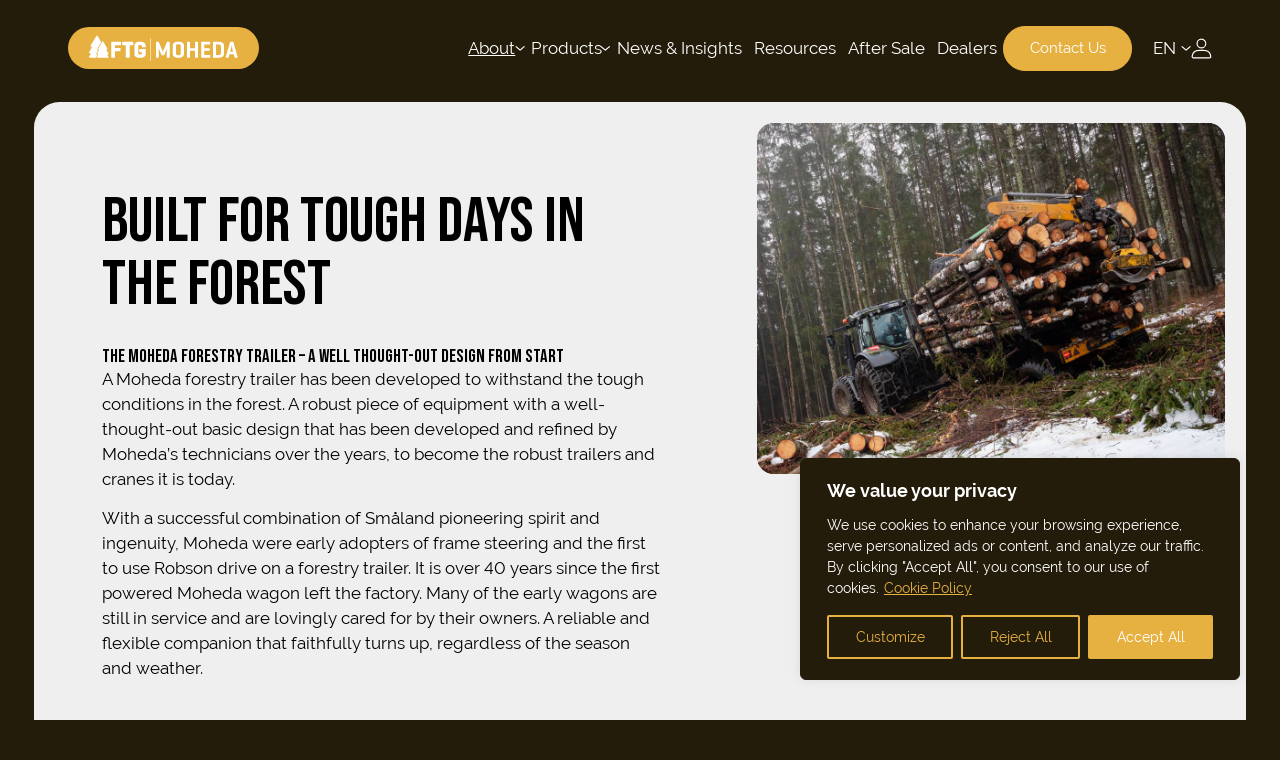

--- FILE ---
content_type: text/html; charset=UTF-8
request_url: https://ftgmoheda.com/about/
body_size: 31597
content:

<!DOCTYPE html>
<html lang="en-US" prefix="og: https://ogp.me/ns#">

<head>
    <meta charset="UTF-8">
    <meta name="viewport" content="width=device-width, initial-scale=1.0, maximum-scale=1.0">

    <link rel="preconnect" href="https://fonts.googleapis.com">
    <link rel="preconnect" href="https://fonts.gstatic.com" crossorigin>
    <link href="https://fonts.googleapis.com/css2?family=Bebas+Neue&display=swap" rel="stylesheet">

    <link rel="icon" href="https://ftgmoheda.com/wp-content/uploads/sites/4/2024/04/cropped-FTG-Trees_color_moheda-yellow-32x32.png" sizes="32x32" />
<link rel="icon" href="https://ftgmoheda.com/wp-content/uploads/sites/4/2024/04/cropped-FTG-Trees_color_moheda-yellow-192x192.png" sizes="192x192" />
<link rel="apple-touch-icon" href="https://ftgmoheda.com/wp-content/uploads/sites/4/2024/04/cropped-FTG-Trees_color_moheda-yellow-180x180.png" />
<meta name="msapplication-TileImage" content="https://ftgmoheda.com/wp-content/uploads/sites/4/2024/04/cropped-FTG-Trees_color_moheda-yellow-270x270.png" />
    <link rel="alternate" hreflang="en" href="https://ftgmoheda.com/about/" />
<link rel="alternate" hreflang="se" href="https://ftgmoheda.com/sv/about/" />
<link rel="alternate" hreflang="x-default" href="https://ftgmoheda.com/about/" />

<!-- Search Engine Optimization by Rank Math - https://rankmath.com/ -->
<title>Crafting Forestry Excellence - FTG Moheda</title>
<meta name="description" content="Explore our storied legacy and commitment to innovation in the European forestry industry. Discover now!"/>
<meta name="robots" content="follow, index, max-snippet:-1, max-video-preview:-1, max-image-preview:large"/>
<link rel="canonical" href="https://ftgmoheda.com/about/" />
<meta property="og:locale" content="en_US" />
<meta property="og:type" content="article" />
<meta property="og:title" content="Crafting Forestry Excellence - FTG Moheda" />
<meta property="og:description" content="Explore our storied legacy and commitment to innovation in the European forestry industry. Discover now!" />
<meta property="og:url" content="https://ftgmoheda.com/about/" />
<meta property="og:site_name" content="Moheda" />
<meta property="og:updated_time" content="2024-06-20T08:41:20+02:00" />
<meta name="twitter:card" content="summary_large_image" />
<meta name="twitter:title" content="Crafting Forestry Excellence - FTG Moheda" />
<meta name="twitter:description" content="Explore our storied legacy and commitment to innovation in the European forestry industry. Discover now!" />
<meta name="twitter:label1" content="Time to read" />
<meta name="twitter:data1" content="Less than a minute" />
<script type="application/ld+json" class="rank-math-schema">{"@context":"https://schema.org","@graph":[{"@type":"BreadcrumbList","@id":"https://ftgmoheda.com/about/#breadcrumb","itemListElement":[{"@type":"ListItem","position":"1","item":{"@id":"https://ftgmoheda.com","name":"Home"}},{"@type":"ListItem","position":"2","item":{"@id":"https://ftgmoheda.com/about/","name":"About"}}]}]}</script>
<!-- /Rank Math WordPress SEO plugin -->

<link rel='stylesheet' id='addify_csp_front_css-css' href='https://ftgmoheda.com/wp-content/plugins/role-based-pricing-for-woocommerce//assets/css/addify_csp_front_css.css?ver=1.0' type='text/css' media='all' />
<style id='classic-theme-styles-inline-css' type='text/css'>
/*! This file is auto-generated */
.wp-block-button__link{color:#fff;background-color:#32373c;border-radius:9999px;box-shadow:none;text-decoration:none;padding:calc(.667em + 2px) calc(1.333em + 2px);font-size:1.125em}.wp-block-file__button{background:#32373c;color:#fff;text-decoration:none}
</style>
<style id='global-styles-inline-css' type='text/css'>
body{--wp--preset--color--black: #000000;--wp--preset--color--cyan-bluish-gray: #abb8c3;--wp--preset--color--white: #ffffff;--wp--preset--color--pale-pink: #f78da7;--wp--preset--color--vivid-red: #cf2e2e;--wp--preset--color--luminous-vivid-orange: #ff6900;--wp--preset--color--luminous-vivid-amber: #fcb900;--wp--preset--color--light-green-cyan: #7bdcb5;--wp--preset--color--vivid-green-cyan: #00d084;--wp--preset--color--pale-cyan-blue: #8ed1fc;--wp--preset--color--vivid-cyan-blue: #0693e3;--wp--preset--color--vivid-purple: #9b51e0;--wp--preset--gradient--vivid-cyan-blue-to-vivid-purple: linear-gradient(135deg,rgba(6,147,227,1) 0%,rgb(155,81,224) 100%);--wp--preset--gradient--light-green-cyan-to-vivid-green-cyan: linear-gradient(135deg,rgb(122,220,180) 0%,rgb(0,208,130) 100%);--wp--preset--gradient--luminous-vivid-amber-to-luminous-vivid-orange: linear-gradient(135deg,rgba(252,185,0,1) 0%,rgba(255,105,0,1) 100%);--wp--preset--gradient--luminous-vivid-orange-to-vivid-red: linear-gradient(135deg,rgba(255,105,0,1) 0%,rgb(207,46,46) 100%);--wp--preset--gradient--very-light-gray-to-cyan-bluish-gray: linear-gradient(135deg,rgb(238,238,238) 0%,rgb(169,184,195) 100%);--wp--preset--gradient--cool-to-warm-spectrum: linear-gradient(135deg,rgb(74,234,220) 0%,rgb(151,120,209) 20%,rgb(207,42,186) 40%,rgb(238,44,130) 60%,rgb(251,105,98) 80%,rgb(254,248,76) 100%);--wp--preset--gradient--blush-light-purple: linear-gradient(135deg,rgb(255,206,236) 0%,rgb(152,150,240) 100%);--wp--preset--gradient--blush-bordeaux: linear-gradient(135deg,rgb(254,205,165) 0%,rgb(254,45,45) 50%,rgb(107,0,62) 100%);--wp--preset--gradient--luminous-dusk: linear-gradient(135deg,rgb(255,203,112) 0%,rgb(199,81,192) 50%,rgb(65,88,208) 100%);--wp--preset--gradient--pale-ocean: linear-gradient(135deg,rgb(255,245,203) 0%,rgb(182,227,212) 50%,rgb(51,167,181) 100%);--wp--preset--gradient--electric-grass: linear-gradient(135deg,rgb(202,248,128) 0%,rgb(113,206,126) 100%);--wp--preset--gradient--midnight: linear-gradient(135deg,rgb(2,3,129) 0%,rgb(40,116,252) 100%);--wp--preset--font-size--small: 13px;--wp--preset--font-size--medium: 20px;--wp--preset--font-size--large: 36px;--wp--preset--font-size--x-large: 42px;--wp--preset--spacing--20: 0.44rem;--wp--preset--spacing--30: 0.67rem;--wp--preset--spacing--40: 1rem;--wp--preset--spacing--50: 1.5rem;--wp--preset--spacing--60: 2.25rem;--wp--preset--spacing--70: 3.38rem;--wp--preset--spacing--80: 5.06rem;--wp--preset--shadow--natural: 6px 6px 9px rgba(0, 0, 0, 0.2);--wp--preset--shadow--deep: 12px 12px 50px rgba(0, 0, 0, 0.4);--wp--preset--shadow--sharp: 6px 6px 0px rgba(0, 0, 0, 0.2);--wp--preset--shadow--outlined: 6px 6px 0px -3px rgba(255, 255, 255, 1), 6px 6px rgba(0, 0, 0, 1);--wp--preset--shadow--crisp: 6px 6px 0px rgba(0, 0, 0, 1);}:where(.is-layout-flex){gap: 0.5em;}:where(.is-layout-grid){gap: 0.5em;}body .is-layout-flex{display: flex;}body .is-layout-flex{flex-wrap: wrap;align-items: center;}body .is-layout-flex > *{margin: 0;}body .is-layout-grid{display: grid;}body .is-layout-grid > *{margin: 0;}:where(.wp-block-columns.is-layout-flex){gap: 2em;}:where(.wp-block-columns.is-layout-grid){gap: 2em;}:where(.wp-block-post-template.is-layout-flex){gap: 1.25em;}:where(.wp-block-post-template.is-layout-grid){gap: 1.25em;}.has-black-color{color: var(--wp--preset--color--black) !important;}.has-cyan-bluish-gray-color{color: var(--wp--preset--color--cyan-bluish-gray) !important;}.has-white-color{color: var(--wp--preset--color--white) !important;}.has-pale-pink-color{color: var(--wp--preset--color--pale-pink) !important;}.has-vivid-red-color{color: var(--wp--preset--color--vivid-red) !important;}.has-luminous-vivid-orange-color{color: var(--wp--preset--color--luminous-vivid-orange) !important;}.has-luminous-vivid-amber-color{color: var(--wp--preset--color--luminous-vivid-amber) !important;}.has-light-green-cyan-color{color: var(--wp--preset--color--light-green-cyan) !important;}.has-vivid-green-cyan-color{color: var(--wp--preset--color--vivid-green-cyan) !important;}.has-pale-cyan-blue-color{color: var(--wp--preset--color--pale-cyan-blue) !important;}.has-vivid-cyan-blue-color{color: var(--wp--preset--color--vivid-cyan-blue) !important;}.has-vivid-purple-color{color: var(--wp--preset--color--vivid-purple) !important;}.has-black-background-color{background-color: var(--wp--preset--color--black) !important;}.has-cyan-bluish-gray-background-color{background-color: var(--wp--preset--color--cyan-bluish-gray) !important;}.has-white-background-color{background-color: var(--wp--preset--color--white) !important;}.has-pale-pink-background-color{background-color: var(--wp--preset--color--pale-pink) !important;}.has-vivid-red-background-color{background-color: var(--wp--preset--color--vivid-red) !important;}.has-luminous-vivid-orange-background-color{background-color: var(--wp--preset--color--luminous-vivid-orange) !important;}.has-luminous-vivid-amber-background-color{background-color: var(--wp--preset--color--luminous-vivid-amber) !important;}.has-light-green-cyan-background-color{background-color: var(--wp--preset--color--light-green-cyan) !important;}.has-vivid-green-cyan-background-color{background-color: var(--wp--preset--color--vivid-green-cyan) !important;}.has-pale-cyan-blue-background-color{background-color: var(--wp--preset--color--pale-cyan-blue) !important;}.has-vivid-cyan-blue-background-color{background-color: var(--wp--preset--color--vivid-cyan-blue) !important;}.has-vivid-purple-background-color{background-color: var(--wp--preset--color--vivid-purple) !important;}.has-black-border-color{border-color: var(--wp--preset--color--black) !important;}.has-cyan-bluish-gray-border-color{border-color: var(--wp--preset--color--cyan-bluish-gray) !important;}.has-white-border-color{border-color: var(--wp--preset--color--white) !important;}.has-pale-pink-border-color{border-color: var(--wp--preset--color--pale-pink) !important;}.has-vivid-red-border-color{border-color: var(--wp--preset--color--vivid-red) !important;}.has-luminous-vivid-orange-border-color{border-color: var(--wp--preset--color--luminous-vivid-orange) !important;}.has-luminous-vivid-amber-border-color{border-color: var(--wp--preset--color--luminous-vivid-amber) !important;}.has-light-green-cyan-border-color{border-color: var(--wp--preset--color--light-green-cyan) !important;}.has-vivid-green-cyan-border-color{border-color: var(--wp--preset--color--vivid-green-cyan) !important;}.has-pale-cyan-blue-border-color{border-color: var(--wp--preset--color--pale-cyan-blue) !important;}.has-vivid-cyan-blue-border-color{border-color: var(--wp--preset--color--vivid-cyan-blue) !important;}.has-vivid-purple-border-color{border-color: var(--wp--preset--color--vivid-purple) !important;}.has-vivid-cyan-blue-to-vivid-purple-gradient-background{background: var(--wp--preset--gradient--vivid-cyan-blue-to-vivid-purple) !important;}.has-light-green-cyan-to-vivid-green-cyan-gradient-background{background: var(--wp--preset--gradient--light-green-cyan-to-vivid-green-cyan) !important;}.has-luminous-vivid-amber-to-luminous-vivid-orange-gradient-background{background: var(--wp--preset--gradient--luminous-vivid-amber-to-luminous-vivid-orange) !important;}.has-luminous-vivid-orange-to-vivid-red-gradient-background{background: var(--wp--preset--gradient--luminous-vivid-orange-to-vivid-red) !important;}.has-very-light-gray-to-cyan-bluish-gray-gradient-background{background: var(--wp--preset--gradient--very-light-gray-to-cyan-bluish-gray) !important;}.has-cool-to-warm-spectrum-gradient-background{background: var(--wp--preset--gradient--cool-to-warm-spectrum) !important;}.has-blush-light-purple-gradient-background{background: var(--wp--preset--gradient--blush-light-purple) !important;}.has-blush-bordeaux-gradient-background{background: var(--wp--preset--gradient--blush-bordeaux) !important;}.has-luminous-dusk-gradient-background{background: var(--wp--preset--gradient--luminous-dusk) !important;}.has-pale-ocean-gradient-background{background: var(--wp--preset--gradient--pale-ocean) !important;}.has-electric-grass-gradient-background{background: var(--wp--preset--gradient--electric-grass) !important;}.has-midnight-gradient-background{background: var(--wp--preset--gradient--midnight) !important;}.has-small-font-size{font-size: var(--wp--preset--font-size--small) !important;}.has-medium-font-size{font-size: var(--wp--preset--font-size--medium) !important;}.has-large-font-size{font-size: var(--wp--preset--font-size--large) !important;}.has-x-large-font-size{font-size: var(--wp--preset--font-size--x-large) !important;}
.wp-block-navigation a:where(:not(.wp-element-button)){color: inherit;}
:where(.wp-block-post-template.is-layout-flex){gap: 1.25em;}:where(.wp-block-post-template.is-layout-grid){gap: 1.25em;}
:where(.wp-block-columns.is-layout-flex){gap: 2em;}:where(.wp-block-columns.is-layout-grid){gap: 2em;}
.wp-block-pullquote{font-size: 1.5em;line-height: 1.6;}
</style>
<style id='woocommerce-inline-inline-css' type='text/css'>
.woocommerce form .form-row .required { visibility: visible; }
</style>
<link rel='stylesheet' id='style-css' href='https://ftgmoheda.com/wp-content/themes/ftg-moheda/style.css' type='text/css' media='all' />
<link rel='stylesheet' id='wordplate-css' href='https://ftgmoheda.com/wp-content/themes/ftg-main/assets/index-DBwLZ3H_.css' type='text/css' media='all' />
<script type="text/javascript" id="wpml-cookie-js-extra">
/* <![CDATA[ */
var wpml_cookies = {"wp-wpml_current_language":{"value":"en","expires":1,"path":"\/"}};
var wpml_cookies = {"wp-wpml_current_language":{"value":"en","expires":1,"path":"\/"}};
/* ]]> */
</script>
<script type="text/javascript" src="https://ftgmoheda.com/wp-content/plugins/sitepress-multilingual-cms/res/js/cookies/language-cookie.js?ver=474000" id="wpml-cookie-js" defer="defer" data-wp-strategy="defer"></script>
<script type="text/javascript" id="cookie-law-info-js-extra">
/* <![CDATA[ */
var _ckyConfig = {"_ipData":[],"_assetsURL":"https:\/\/ftgmoheda.com\/wp-content\/plugins\/cookie-law-info\/lite\/frontend\/images\/","_publicURL":"https:\/\/ftgmoheda.com","_expiry":"365","_categories":[{"name":"Necessary","slug":"necessary","isNecessary":true,"ccpaDoNotSell":true,"cookies":[],"active":true,"defaultConsent":{"gdpr":true,"ccpa":true}},{"name":"Functional","slug":"functional","isNecessary":false,"ccpaDoNotSell":true,"cookies":[],"active":true,"defaultConsent":{"gdpr":false,"ccpa":false}},{"name":"Analytics","slug":"analytics","isNecessary":false,"ccpaDoNotSell":true,"cookies":[],"active":true,"defaultConsent":{"gdpr":false,"ccpa":false}},{"name":"Performance","slug":"performance","isNecessary":false,"ccpaDoNotSell":true,"cookies":[],"active":true,"defaultConsent":{"gdpr":false,"ccpa":false}},{"name":"Advertisement","slug":"advertisement","isNecessary":false,"ccpaDoNotSell":true,"cookies":[],"active":true,"defaultConsent":{"gdpr":false,"ccpa":false}}],"_activeLaw":"gdpr","_rootDomain":"","_block":"1","_showBanner":"1","_bannerConfig":{"settings":{"type":"box","preferenceCenterType":"popup","position":"bottom-right","applicableLaw":"gdpr"},"behaviours":{"reloadBannerOnAccept":false,"loadAnalyticsByDefault":false,"animations":{"onLoad":"animate","onHide":"sticky"}},"config":{"revisitConsent":{"status":false,"tag":"revisit-consent","position":"bottom-left","meta":{"url":"#"},"styles":{"background-color":"#0056A7"},"elements":{"title":{"type":"text","tag":"revisit-consent-title","status":true,"styles":{"color":"#0056a7"}}}},"preferenceCenter":{"toggle":{"status":true,"tag":"detail-category-toggle","type":"toggle","states":{"active":{"styles":{"background-color":"#1863DC"}},"inactive":{"styles":{"background-color":"#D0D5D2"}}}}},"categoryPreview":{"status":false,"toggle":{"status":true,"tag":"detail-category-preview-toggle","type":"toggle","states":{"active":{"styles":{"background-color":"#1863DC"}},"inactive":{"styles":{"background-color":"#D0D5D2"}}}}},"videoPlaceholder":{"status":true,"styles":{"background-color":"#000000","border-color":"#000000","color":"#ffffff"}},"readMore":{"status":true,"tag":"readmore-button","type":"link","meta":{"noFollow":true,"newTab":true},"styles":{"color":"#E7B142","background-color":"transparent","border-color":"transparent"}},"auditTable":{"status":true},"optOption":{"status":true,"toggle":{"status":true,"tag":"optout-option-toggle","type":"toggle","states":{"active":{"styles":{"background-color":"#1863dc"}},"inactive":{"styles":{"background-color":"#FFFFFF"}}}}}}},"_version":"3.2.4","_logConsent":"","_tags":[{"tag":"accept-button","styles":{"color":"#FFFFFF","background-color":"#E7B142","border-color":"#E7B142"}},{"tag":"reject-button","styles":{"color":"#E7B142","background-color":"transparent","border-color":"#E7B142"}},{"tag":"settings-button","styles":{"color":"#E7B142","background-color":"transparent","border-color":"#E7B142"}},{"tag":"readmore-button","styles":{"color":"#E7B142","background-color":"transparent","border-color":"transparent"}},{"tag":"donotsell-button","styles":{"color":"#1863DC","background-color":"transparent","border-color":"transparent"}},{"tag":"accept-button","styles":{"color":"#FFFFFF","background-color":"#E7B142","border-color":"#E7B142"}},{"tag":"revisit-consent","styles":{"background-color":"#0056A7"}}],"_shortCodes":[{"key":"cky_readmore","content":"<a href=\"https:\/\/ftgforest.com\/moheda\/privacy-policy\/\" class=\"cky-policy\" aria-label=\"Cookie Policy\" target=\"_blank\" rel=\"noopener\" data-cky-tag=\"readmore-button\">Cookie Policy<\/a>","tag":"readmore-button","status":true,"attributes":{"rel":"nofollow","target":"_blank"}},{"key":"cky_show_desc","content":"<button class=\"cky-show-desc-btn\" data-cky-tag=\"show-desc-button\" aria-label=\"Show more\">Show more<\/button>","tag":"show-desc-button","status":true,"attributes":[]},{"key":"cky_hide_desc","content":"<button class=\"cky-show-desc-btn\" data-cky-tag=\"hide-desc-button\" aria-label=\"Show less\">Show less<\/button>","tag":"hide-desc-button","status":true,"attributes":[]},{"key":"cky_category_toggle_label","content":"[cky_{{status}}_category_label] [cky_preference_{{category_slug}}_title]","tag":"","status":true,"attributes":[]},{"key":"cky_enable_category_label","content":"Enable","tag":"","status":true,"attributes":[]},{"key":"cky_disable_category_label","content":"Disable","tag":"","status":true,"attributes":[]},{"key":"cky_video_placeholder","content":"<div class=\"video-placeholder-normal\" data-cky-tag=\"video-placeholder\" id=\"[UNIQUEID]\"><p class=\"video-placeholder-text-normal\" data-cky-tag=\"placeholder-title\">Please accept cookies to access this content<\/p><\/div>","tag":"","status":true,"attributes":[]},{"key":"cky_enable_optout_label","content":"Enable","tag":"","status":true,"attributes":[]},{"key":"cky_disable_optout_label","content":"Disable","tag":"","status":true,"attributes":[]},{"key":"cky_optout_toggle_label","content":"[cky_{{status}}_optout_label] [cky_optout_option_title]","tag":"","status":true,"attributes":[]},{"key":"cky_optout_option_title","content":"Do Not Sell or Share My Personal Information","tag":"","status":true,"attributes":[]},{"key":"cky_optout_close_label","content":"Close","tag":"","status":true,"attributes":[]}],"_rtl":"","_providersToBlock":[]};
var _ckyStyles = {"css":".cky-overlay{background: #000000; opacity: 0.4; position: fixed; top: 0; left: 0; width: 100%; height: 100%; z-index: 99999999;}.cky-hide{display: none;}.cky-btn-revisit-wrapper{display: flex; align-items: center; justify-content: center; background: #0056a7; width: 45px; height: 45px; border-radius: 50%; position: fixed; z-index: 999999; cursor: pointer;}.cky-revisit-bottom-left{bottom: 15px; left: 15px;}.cky-revisit-bottom-right{bottom: 15px; right: 15px;}.cky-btn-revisit-wrapper .cky-btn-revisit{display: flex; align-items: center; justify-content: center; background: none; border: none; cursor: pointer; position: relative; margin: 0; padding: 0;}.cky-btn-revisit-wrapper .cky-btn-revisit img{max-width: fit-content; margin: 0; height: 30px; width: 30px;}.cky-revisit-bottom-left:hover::before{content: attr(data-tooltip); position: absolute; background: #4e4b66; color: #ffffff; left: calc(100% + 7px); font-size: 12px; line-height: 16px; width: max-content; padding: 4px 8px; border-radius: 4px;}.cky-revisit-bottom-left:hover::after{position: absolute; content: \"\"; border: 5px solid transparent; left: calc(100% + 2px); border-left-width: 0; border-right-color: #4e4b66;}.cky-revisit-bottom-right:hover::before{content: attr(data-tooltip); position: absolute; background: #4e4b66; color: #ffffff; right: calc(100% + 7px); font-size: 12px; line-height: 16px; width: max-content; padding: 4px 8px; border-radius: 4px;}.cky-revisit-bottom-right:hover::after{position: absolute; content: \"\"; border: 5px solid transparent; right: calc(100% + 2px); border-right-width: 0; border-left-color: #4e4b66;}.cky-revisit-hide{display: none;}.cky-consent-container{position: fixed; width: 440px; box-sizing: border-box; z-index: 9999999; border-radius: 6px;}.cky-consent-container .cky-consent-bar{background: #ffffff; border: 1px solid; padding: 20px 26px; box-shadow: 0 -1px 10px 0 #acabab4d; border-radius: 6px;}.cky-box-bottom-left{bottom: 40px; left: 40px;}.cky-box-bottom-right{bottom: 40px; right: 40px;}.cky-box-top-left{top: 40px; left: 40px;}.cky-box-top-right{top: 40px; right: 40px;}.cky-custom-brand-logo-wrapper .cky-custom-brand-logo{width: 100px; height: auto; margin: 0 0 12px 0;}.cky-notice .cky-title{color: #212121; font-weight: 700; font-size: 18px; line-height: 24px; margin: 0 0 12px 0;}.cky-notice-des *,.cky-preference-content-wrapper *,.cky-accordion-header-des *,.cky-gpc-wrapper .cky-gpc-desc *{font-size: 14px;}.cky-notice-des{color: #212121; font-size: 14px; line-height: 24px; font-weight: 400;}.cky-notice-des img{height: 25px; width: 25px;}.cky-consent-bar .cky-notice-des p,.cky-gpc-wrapper .cky-gpc-desc p,.cky-preference-body-wrapper .cky-preference-content-wrapper p,.cky-accordion-header-wrapper .cky-accordion-header-des p,.cky-cookie-des-table li div:last-child p{color: inherit; margin-top: 0; overflow-wrap: break-word;}.cky-notice-des P:last-child,.cky-preference-content-wrapper p:last-child,.cky-cookie-des-table li div:last-child p:last-child,.cky-gpc-wrapper .cky-gpc-desc p:last-child{margin-bottom: 0;}.cky-notice-des a.cky-policy,.cky-notice-des button.cky-policy{font-size: 14px; color: #1863dc; white-space: nowrap; cursor: pointer; background: transparent; border: 1px solid; text-decoration: underline;}.cky-notice-des button.cky-policy{padding: 0;}.cky-notice-des a.cky-policy:focus-visible,.cky-notice-des button.cky-policy:focus-visible,.cky-preference-content-wrapper .cky-show-desc-btn:focus-visible,.cky-accordion-header .cky-accordion-btn:focus-visible,.cky-preference-header .cky-btn-close:focus-visible,.cky-switch input[type=\"checkbox\"]:focus-visible,.cky-footer-wrapper a:focus-visible,.cky-btn:focus-visible{outline: 2px solid #1863dc; outline-offset: 2px;}.cky-btn:focus:not(:focus-visible),.cky-accordion-header .cky-accordion-btn:focus:not(:focus-visible),.cky-preference-content-wrapper .cky-show-desc-btn:focus:not(:focus-visible),.cky-btn-revisit-wrapper .cky-btn-revisit:focus:not(:focus-visible),.cky-preference-header .cky-btn-close:focus:not(:focus-visible),.cky-consent-bar .cky-banner-btn-close:focus:not(:focus-visible){outline: 0;}button.cky-show-desc-btn:not(:hover):not(:active){color: #1863dc; background: transparent;}button.cky-accordion-btn:not(:hover):not(:active),button.cky-banner-btn-close:not(:hover):not(:active),button.cky-btn-revisit:not(:hover):not(:active),button.cky-btn-close:not(:hover):not(:active){background: transparent;}.cky-consent-bar button:hover,.cky-modal.cky-modal-open button:hover,.cky-consent-bar button:focus,.cky-modal.cky-modal-open button:focus{text-decoration: none;}.cky-notice-btn-wrapper{display: flex; justify-content: flex-start; align-items: center; flex-wrap: wrap; margin-top: 16px;}.cky-notice-btn-wrapper .cky-btn{text-shadow: none; box-shadow: none;}.cky-btn{flex: auto; max-width: 100%; font-size: 14px; font-family: inherit; line-height: 24px; padding: 8px; font-weight: 500; margin: 0 8px 0 0; border-radius: 2px; cursor: pointer; text-align: center; text-transform: none; min-height: 0;}.cky-btn:hover{opacity: 0.8;}.cky-btn-customize{color: #1863dc; background: transparent; border: 2px solid #1863dc;}.cky-btn-reject{color: #1863dc; background: transparent; border: 2px solid #1863dc;}.cky-btn-accept{background: #1863dc; color: #ffffff; border: 2px solid #1863dc;}.cky-btn:last-child{margin-right: 0;}@media (max-width: 576px){.cky-box-bottom-left{bottom: 0; left: 0;}.cky-box-bottom-right{bottom: 0; right: 0;}.cky-box-top-left{top: 0; left: 0;}.cky-box-top-right{top: 0; right: 0;}}@media (max-width: 440px){.cky-box-bottom-left, .cky-box-bottom-right, .cky-box-top-left, .cky-box-top-right{width: 100%; max-width: 100%;}.cky-consent-container .cky-consent-bar{padding: 20px 0;}.cky-custom-brand-logo-wrapper, .cky-notice .cky-title, .cky-notice-des, .cky-notice-btn-wrapper{padding: 0 24px;}.cky-notice-des{max-height: 40vh; overflow-y: scroll;}.cky-notice-btn-wrapper{flex-direction: column; margin-top: 0;}.cky-btn{width: 100%; margin: 10px 0 0 0;}.cky-notice-btn-wrapper .cky-btn-customize{order: 2;}.cky-notice-btn-wrapper .cky-btn-reject{order: 3;}.cky-notice-btn-wrapper .cky-btn-accept{order: 1; margin-top: 16px;}}@media (max-width: 352px){.cky-notice .cky-title{font-size: 16px;}.cky-notice-des *{font-size: 12px;}.cky-notice-des, .cky-btn{font-size: 12px;}}.cky-modal.cky-modal-open{display: flex; visibility: visible; -webkit-transform: translate(-50%, -50%); -moz-transform: translate(-50%, -50%); -ms-transform: translate(-50%, -50%); -o-transform: translate(-50%, -50%); transform: translate(-50%, -50%); top: 50%; left: 50%; transition: all 1s ease;}.cky-modal{box-shadow: 0 32px 68px rgba(0, 0, 0, 0.3); margin: 0 auto; position: fixed; max-width: 100%; background: #ffffff; top: 50%; box-sizing: border-box; border-radius: 6px; z-index: 999999999; color: #212121; -webkit-transform: translate(-50%, 100%); -moz-transform: translate(-50%, 100%); -ms-transform: translate(-50%, 100%); -o-transform: translate(-50%, 100%); transform: translate(-50%, 100%); visibility: hidden; transition: all 0s ease;}.cky-preference-center{max-height: 79vh; overflow: hidden; width: 845px; overflow: hidden; flex: 1 1 0; display: flex; flex-direction: column; border-radius: 6px;}.cky-preference-header{display: flex; align-items: center; justify-content: space-between; padding: 22px 24px; border-bottom: 1px solid;}.cky-preference-header .cky-preference-title{font-size: 18px; font-weight: 700; line-height: 24px;}.cky-preference-header .cky-btn-close{margin: 0; cursor: pointer; vertical-align: middle; padding: 0; background: none; border: none; width: auto; height: auto; min-height: 0; line-height: 0; text-shadow: none; box-shadow: none;}.cky-preference-header .cky-btn-close img{margin: 0; height: 10px; width: 10px;}.cky-preference-body-wrapper{padding: 0 24px; flex: 1; overflow: auto; box-sizing: border-box;}.cky-preference-content-wrapper,.cky-gpc-wrapper .cky-gpc-desc{font-size: 14px; line-height: 24px; font-weight: 400; padding: 12px 0;}.cky-preference-content-wrapper{border-bottom: 1px solid;}.cky-preference-content-wrapper img{height: 25px; width: 25px;}.cky-preference-content-wrapper .cky-show-desc-btn{font-size: 14px; font-family: inherit; color: #1863dc; text-decoration: none; line-height: 24px; padding: 0; margin: 0; white-space: nowrap; cursor: pointer; background: transparent; border-color: transparent; text-transform: none; min-height: 0; text-shadow: none; box-shadow: none;}.cky-accordion-wrapper{margin-bottom: 10px;}.cky-accordion{border-bottom: 1px solid;}.cky-accordion:last-child{border-bottom: none;}.cky-accordion .cky-accordion-item{display: flex; margin-top: 10px;}.cky-accordion .cky-accordion-body{display: none;}.cky-accordion.cky-accordion-active .cky-accordion-body{display: block; padding: 0 22px; margin-bottom: 16px;}.cky-accordion-header-wrapper{cursor: pointer; width: 100%;}.cky-accordion-item .cky-accordion-header{display: flex; justify-content: space-between; align-items: center;}.cky-accordion-header .cky-accordion-btn{font-size: 16px; font-family: inherit; color: #212121; line-height: 24px; background: none; border: none; font-weight: 700; padding: 0; margin: 0; cursor: pointer; text-transform: none; min-height: 0; text-shadow: none; box-shadow: none;}.cky-accordion-header .cky-always-active{color: #008000; font-weight: 600; line-height: 24px; font-size: 14px;}.cky-accordion-header-des{font-size: 14px; line-height: 24px; margin: 10px 0 16px 0;}.cky-accordion-chevron{margin-right: 22px; position: relative; cursor: pointer;}.cky-accordion-chevron-hide{display: none;}.cky-accordion .cky-accordion-chevron i::before{content: \"\"; position: absolute; border-right: 1.4px solid; border-bottom: 1.4px solid; border-color: inherit; height: 6px; width: 6px; -webkit-transform: rotate(-45deg); -moz-transform: rotate(-45deg); -ms-transform: rotate(-45deg); -o-transform: rotate(-45deg); transform: rotate(-45deg); transition: all 0.2s ease-in-out; top: 8px;}.cky-accordion.cky-accordion-active .cky-accordion-chevron i::before{-webkit-transform: rotate(45deg); -moz-transform: rotate(45deg); -ms-transform: rotate(45deg); -o-transform: rotate(45deg); transform: rotate(45deg);}.cky-audit-table{background: #f4f4f4; border-radius: 6px;}.cky-audit-table .cky-empty-cookies-text{color: inherit; font-size: 12px; line-height: 24px; margin: 0; padding: 10px;}.cky-audit-table .cky-cookie-des-table{font-size: 12px; line-height: 24px; font-weight: normal; padding: 15px 10px; border-bottom: 1px solid; border-bottom-color: inherit; margin: 0;}.cky-audit-table .cky-cookie-des-table:last-child{border-bottom: none;}.cky-audit-table .cky-cookie-des-table li{list-style-type: none; display: flex; padding: 3px 0;}.cky-audit-table .cky-cookie-des-table li:first-child{padding-top: 0;}.cky-cookie-des-table li div:first-child{width: 100px; font-weight: 600; word-break: break-word; word-wrap: break-word;}.cky-cookie-des-table li div:last-child{flex: 1; word-break: break-word; word-wrap: break-word; margin-left: 8px;}.cky-footer-shadow{display: block; width: 100%; height: 40px; background: linear-gradient(180deg, rgba(255, 255, 255, 0) 0%, #ffffff 100%); position: absolute; bottom: calc(100% - 1px);}.cky-footer-wrapper{position: relative;}.cky-prefrence-btn-wrapper{display: flex; flex-wrap: wrap; align-items: center; justify-content: center; padding: 22px 24px; border-top: 1px solid;}.cky-prefrence-btn-wrapper .cky-btn{flex: auto; max-width: 100%; text-shadow: none; box-shadow: none;}.cky-btn-preferences{color: #1863dc; background: transparent; border: 2px solid #1863dc;}.cky-preference-header,.cky-preference-body-wrapper,.cky-preference-content-wrapper,.cky-accordion-wrapper,.cky-accordion,.cky-accordion-wrapper,.cky-footer-wrapper,.cky-prefrence-btn-wrapper{border-color: inherit;}@media (max-width: 845px){.cky-modal{max-width: calc(100% - 16px);}}@media (max-width: 576px){.cky-modal{max-width: 100%;}.cky-preference-center{max-height: 100vh;}.cky-prefrence-btn-wrapper{flex-direction: column;}.cky-accordion.cky-accordion-active .cky-accordion-body{padding-right: 0;}.cky-prefrence-btn-wrapper .cky-btn{width: 100%; margin: 10px 0 0 0;}.cky-prefrence-btn-wrapper .cky-btn-reject{order: 3;}.cky-prefrence-btn-wrapper .cky-btn-accept{order: 1; margin-top: 0;}.cky-prefrence-btn-wrapper .cky-btn-preferences{order: 2;}}@media (max-width: 425px){.cky-accordion-chevron{margin-right: 15px;}.cky-notice-btn-wrapper{margin-top: 0;}.cky-accordion.cky-accordion-active .cky-accordion-body{padding: 0 15px;}}@media (max-width: 352px){.cky-preference-header .cky-preference-title{font-size: 16px;}.cky-preference-header{padding: 16px 24px;}.cky-preference-content-wrapper *, .cky-accordion-header-des *{font-size: 12px;}.cky-preference-content-wrapper, .cky-preference-content-wrapper .cky-show-more, .cky-accordion-header .cky-always-active, .cky-accordion-header-des, .cky-preference-content-wrapper .cky-show-desc-btn, .cky-notice-des a.cky-policy{font-size: 12px;}.cky-accordion-header .cky-accordion-btn{font-size: 14px;}}.cky-switch{display: flex;}.cky-switch input[type=\"checkbox\"]{position: relative; width: 44px; height: 24px; margin: 0; background: #d0d5d2; -webkit-appearance: none; border-radius: 50px; cursor: pointer; outline: 0; border: none; top: 0;}.cky-switch input[type=\"checkbox\"]:checked{background: #1863dc;}.cky-switch input[type=\"checkbox\"]:before{position: absolute; content: \"\"; height: 20px; width: 20px; left: 2px; bottom: 2px; border-radius: 50%; background-color: white; -webkit-transition: 0.4s; transition: 0.4s; margin: 0;}.cky-switch input[type=\"checkbox\"]:after{display: none;}.cky-switch input[type=\"checkbox\"]:checked:before{-webkit-transform: translateX(20px); -ms-transform: translateX(20px); transform: translateX(20px);}@media (max-width: 425px){.cky-switch input[type=\"checkbox\"]{width: 38px; height: 21px;}.cky-switch input[type=\"checkbox\"]:before{height: 17px; width: 17px;}.cky-switch input[type=\"checkbox\"]:checked:before{-webkit-transform: translateX(17px); -ms-transform: translateX(17px); transform: translateX(17px);}}.cky-consent-bar .cky-banner-btn-close{position: absolute; right: 9px; top: 5px; background: none; border: none; cursor: pointer; padding: 0; margin: 0; min-height: 0; line-height: 0; height: auto; width: auto; text-shadow: none; box-shadow: none;}.cky-consent-bar .cky-banner-btn-close img{height: 9px; width: 9px; margin: 0;}.cky-notice-group{font-size: 14px; line-height: 24px; font-weight: 400; color: #212121;}.cky-notice-btn-wrapper .cky-btn-do-not-sell{font-size: 14px; line-height: 24px; padding: 6px 0; margin: 0; font-weight: 500; background: none; border-radius: 2px; border: none; cursor: pointer; text-align: left; color: #1863dc; background: transparent; border-color: transparent; box-shadow: none; text-shadow: none;}.cky-consent-bar .cky-banner-btn-close:focus-visible,.cky-notice-btn-wrapper .cky-btn-do-not-sell:focus-visible,.cky-opt-out-btn-wrapper .cky-btn:focus-visible,.cky-opt-out-checkbox-wrapper input[type=\"checkbox\"].cky-opt-out-checkbox:focus-visible{outline: 2px solid #1863dc; outline-offset: 2px;}@media (max-width: 440px){.cky-consent-container{width: 100%;}}@media (max-width: 352px){.cky-notice-des a.cky-policy, .cky-notice-btn-wrapper .cky-btn-do-not-sell{font-size: 12px;}}.cky-opt-out-wrapper{padding: 12px 0;}.cky-opt-out-wrapper .cky-opt-out-checkbox-wrapper{display: flex; align-items: center;}.cky-opt-out-checkbox-wrapper .cky-opt-out-checkbox-label{font-size: 16px; font-weight: 700; line-height: 24px; margin: 0 0 0 12px; cursor: pointer;}.cky-opt-out-checkbox-wrapper input[type=\"checkbox\"].cky-opt-out-checkbox{background-color: #ffffff; border: 1px solid black; width: 20px; height: 18.5px; margin: 0; -webkit-appearance: none; position: relative; display: flex; align-items: center; justify-content: center; border-radius: 2px; cursor: pointer;}.cky-opt-out-checkbox-wrapper input[type=\"checkbox\"].cky-opt-out-checkbox:checked{background-color: #1863dc; border: none;}.cky-opt-out-checkbox-wrapper input[type=\"checkbox\"].cky-opt-out-checkbox:checked::after{left: 6px; bottom: 4px; width: 7px; height: 13px; border: solid #ffffff; border-width: 0 3px 3px 0; border-radius: 2px; -webkit-transform: rotate(45deg); -ms-transform: rotate(45deg); transform: rotate(45deg); content: \"\"; position: absolute; box-sizing: border-box;}.cky-opt-out-checkbox-wrapper.cky-disabled .cky-opt-out-checkbox-label,.cky-opt-out-checkbox-wrapper.cky-disabled input[type=\"checkbox\"].cky-opt-out-checkbox{cursor: no-drop;}.cky-gpc-wrapper{margin: 0 0 0 32px;}.cky-footer-wrapper .cky-opt-out-btn-wrapper{display: flex; flex-wrap: wrap; align-items: center; justify-content: center; padding: 22px 24px;}.cky-opt-out-btn-wrapper .cky-btn{flex: auto; max-width: 100%; text-shadow: none; box-shadow: none;}.cky-opt-out-btn-wrapper .cky-btn-cancel{border: 1px solid #dedfe0; background: transparent; color: #858585;}.cky-opt-out-btn-wrapper .cky-btn-confirm{background: #1863dc; color: #ffffff; border: 1px solid #1863dc;}@media (max-width: 352px){.cky-opt-out-checkbox-wrapper .cky-opt-out-checkbox-label{font-size: 14px;}.cky-gpc-wrapper .cky-gpc-desc, .cky-gpc-wrapper .cky-gpc-desc *{font-size: 12px;}.cky-opt-out-checkbox-wrapper input[type=\"checkbox\"].cky-opt-out-checkbox{width: 16px; height: 16px;}.cky-opt-out-checkbox-wrapper input[type=\"checkbox\"].cky-opt-out-checkbox:checked::after{left: 5px; bottom: 4px; width: 3px; height: 9px;}.cky-gpc-wrapper{margin: 0 0 0 28px;}}.video-placeholder-youtube{background-size: 100% 100%; background-position: center; background-repeat: no-repeat; background-color: #b2b0b059; position: relative; display: flex; align-items: center; justify-content: center; max-width: 100%;}.video-placeholder-text-youtube{text-align: center; align-items: center; padding: 10px 16px; background-color: #000000cc; color: #ffffff; border: 1px solid; border-radius: 2px; cursor: pointer;}.video-placeholder-normal{background-image: url(\"\/wp-content\/plugins\/cookie-law-info\/lite\/frontend\/images\/placeholder.svg\"); background-size: 80px; background-position: center; background-repeat: no-repeat; background-color: #b2b0b059; position: relative; display: flex; align-items: flex-end; justify-content: center; max-width: 100%;}.video-placeholder-text-normal{align-items: center; padding: 10px 16px; text-align: center; border: 1px solid; border-radius: 2px; cursor: pointer;}.cky-rtl{direction: rtl; text-align: right;}.cky-rtl .cky-banner-btn-close{left: 9px; right: auto;}.cky-rtl .cky-notice-btn-wrapper .cky-btn:last-child{margin-right: 8px;}.cky-rtl .cky-notice-btn-wrapper .cky-btn:first-child{margin-right: 0;}.cky-rtl .cky-notice-btn-wrapper{margin-left: 0; margin-right: 15px;}.cky-rtl .cky-prefrence-btn-wrapper .cky-btn{margin-right: 8px;}.cky-rtl .cky-prefrence-btn-wrapper .cky-btn:first-child{margin-right: 0;}.cky-rtl .cky-accordion .cky-accordion-chevron i::before{border: none; border-left: 1.4px solid; border-top: 1.4px solid; left: 12px;}.cky-rtl .cky-accordion.cky-accordion-active .cky-accordion-chevron i::before{-webkit-transform: rotate(-135deg); -moz-transform: rotate(-135deg); -ms-transform: rotate(-135deg); -o-transform: rotate(-135deg); transform: rotate(-135deg);}@media (max-width: 768px){.cky-rtl .cky-notice-btn-wrapper{margin-right: 0;}}@media (max-width: 576px){.cky-rtl .cky-notice-btn-wrapper .cky-btn:last-child{margin-right: 0;}.cky-rtl .cky-prefrence-btn-wrapper .cky-btn{margin-right: 0;}.cky-rtl .cky-accordion.cky-accordion-active .cky-accordion-body{padding: 0 22px 0 0;}}@media (max-width: 425px){.cky-rtl .cky-accordion.cky-accordion-active .cky-accordion-body{padding: 0 15px 0 0;}}.cky-rtl .cky-opt-out-btn-wrapper .cky-btn{margin-right: 12px;}.cky-rtl .cky-opt-out-btn-wrapper .cky-btn:first-child{margin-right: 0;}.cky-rtl .cky-opt-out-checkbox-wrapper .cky-opt-out-checkbox-label{margin: 0 12px 0 0;}"};
/* ]]> */
</script>
<script type="text/javascript" src="https://ftgmoheda.com/wp-content/plugins/cookie-law-info/lite/frontend/js/script.min.js?ver=3.2.4" id="cookie-law-info-js"></script>
<script type="module" src="https://ftgmoheda.com/wp-content/themes/ftg-main/assets/index-CmDL70_Q.js" defer></script><link rel="https://api.w.org/" href="https://ftgmoheda.com/wp-json/" /><link rel="alternate" type="application/json" href="https://ftgmoheda.com/wp-json/wp/v2/pages/245" /><link rel="EditURI" type="application/rsd+xml" title="RSD" href="https://ftgmoheda.com/xmlrpc.php?rsd" />
<meta name="generator" content="WordPress 6.5.7" />
<link rel='shortlink' href='https://ftgmoheda.com/?p=245' />
<link rel="alternate" type="application/json+oembed" href="https://ftgmoheda.com/wp-json/oembed/1.0/embed?url=https%3A%2F%2Fftgmoheda.com%2Fabout%2F" />
<link rel="alternate" type="text/xml+oembed" href="https://ftgmoheda.com/wp-json/oembed/1.0/embed?url=https%3A%2F%2Fftgmoheda.com%2Fabout%2F&#038;format=xml" />
<style id="cky-style-inline">[data-cky-tag]{visibility:hidden;}</style><meta name="generator" content="WPML ver:4.7.4 stt:1,50;" />
<meta name="generator" content="speculation-rules 1.3.1">
	<noscript><style>.woocommerce-product-gallery{ opacity: 1 !important; }</style></noscript>
	<link rel="icon" href="https://ftgmoheda.com/wp-content/uploads/sites/4/2024/04/cropped-FTG-Trees_color_moheda-yellow-32x32.png" sizes="32x32" />
<link rel="icon" href="https://ftgmoheda.com/wp-content/uploads/sites/4/2024/04/cropped-FTG-Trees_color_moheda-yellow-192x192.png" sizes="192x192" />
<link rel="apple-touch-icon" href="https://ftgmoheda.com/wp-content/uploads/sites/4/2024/04/cropped-FTG-Trees_color_moheda-yellow-180x180.png" />
<meta name="msapplication-TileImage" content="https://ftgmoheda.com/wp-content/uploads/sites/4/2024/04/cropped-FTG-Trees_color_moheda-yellow-270x270.png" />
		<style type="text/css" id="wp-custom-css">
			@media only screen and (max-width: 992px) {
.menu-wpml-container .wpml-ls-current-language a {
		pointer-events: none;
	}
.menu-wpml-container .wpml-ls-current-language .sub-menu li a {
		pointer-events: initial;
	}
	nav .wpml-menu ul.sub-menu {
		top: 0;
	}
}		</style>
		
    <style>
        @font-face {
            font-family: 'Raleway';
            src: 
                url('https://ftgmoheda.com/wp-content/themes/ftg-main/assets/Raleway-Regular.ttf') format('truetype'),
                url('https://ftgmoheda.com/wp-content/themes/ftg-main/assets/Raleway-Regular.woff2') format('woff2');
            font-weight: 400;
            font-style: normal;
        }

        @font-face {
            font-family: 'Raleway';
            src: 
                url('https://ftgmoheda.com/wp-content/themes/ftg-main/assets/Raleway-Bold.ttf') format('truetype'),
                url('https://ftgmoheda.com/wp-content/themes/ftg-main/assets/Raleway-Bold.woff2') format('woff2');
            font-weight: 700;
            font-style: normal;
        }
        body {
            font-feature-settings: "lnum";
        }
    </style>

    <!-- Google tag (gtag.js) -->
    <script async src="https://www.googletagmanager.com/gtag/js?id=G-W48PCZH4X9"></script>
    <script>window.dataLayer = window.dataLayer || []; function gtag(){dataLayer.push(arguments);} gtag('js', new Date()); gtag('config', 'G-W48PCZH4X9');</script>
    <!-- End Google tag -->

    <!-- Google Tag Manager --> 
    <script>(function(w,d,s,l,i){w[l]=w[l]||[];w[l].push({'gtm.start': new Date().getTime(),event:'gtm.js'});var f=d.getElementsByTagName(s)[0], j=d.createElement(s),dl=l!='dataLayer'?'&l='+l:'';j.async=true;j.src='https://www.googletagmanager.com/gtm.js?id='+i+dl;f.parentNode.insertBefore(j,f); })(window,document,'script','dataLayer','GTM-MNSPWDQM');</script> 
    <!-- End Google Tag Manager --> 
</head>

<body class="page-template-default page page-id-245 page-parent  moheda theme-ftg-main woocommerce-no-js">    
    
    <!-- Google Tag Manager (noscript) --> 
    <noscript><iframe src="https://www.googletagmanager.com/ns.html?id=GTM-MNSPWDQM" height="0" width="0" style="display:none;visibility:hidden"></iframe></noscript>
    <!-- End Google Tag Manager (noscript) -->

            
        <header class="px-5 lg:px-10 xl:px-16 2xl:px-20 py-5 2xl:py-7 w-full absolute z-40 lg:top-1">
            <nav role="navigation" class="flex w-full items-center">
                <div class="text-white mr-auto">
                    <a href="https://ftgmoheda.com" class="bg-y-info block rounded-full py-2 px-5">
                        
    <svg width="140" height="24" viewBox="0 0 140 24" fill="none" xmlns="http://www.w3.org/2000/svg" class="h-5 xl:h-6 w-auto">
        <path d="M24.5371 11.927V9.35772H29.7386C29.9082 9.35772 30.0464 9.21951 30.0464 9.05618V6.60622C30.0464 6.43661 29.9082 6.30469 29.7386 6.30469H21.1637C20.9941 6.30469 20.8496 6.46802 20.8496 6.66904V20.5773C20.8496 20.7783 20.9878 20.9416 21.1574 20.9416H24.2167C24.3863 20.9416 24.5308 20.7783 24.5308 20.5773V14.9926H29.3868C29.5564 14.9926 29.6946 14.8544 29.6946 14.6911V12.2349C29.6946 12.0652 29.5564 11.9333 29.3868 11.9333H24.5308L24.5371 11.927Z" fill="white"/>
        <path d="M31.4855 6.30469C31.3159 6.30469 31.1777 6.43661 31.1777 6.60622V9.06246C31.1777 9.2258 31.3159 9.364 31.4855 9.364H34.5449V20.5773C34.5449 20.7783 34.6893 20.9416 34.859 20.9416H37.9183C38.0879 20.9416 38.2324 20.7783 38.2324 20.5773V9.364H41.2791C41.4487 9.364 41.5869 9.2258 41.5869 9.06246V6.60622C41.5869 6.43661 41.4487 6.30469 41.2791 6.30469H31.473H31.4855Z" fill="white"/>
        <path d="M53.2764 9.86582C53.2764 8.93609 52.9623 7.98752 52.1268 7.29022C51.2976 6.59293 49.9658 6.14062 47.9556 6.14062C45.9454 6.14062 44.6199 6.59293 43.7844 7.29022C42.9489 7.98752 42.6348 8.92981 42.6348 9.86582V17.3853C42.6348 18.3213 42.9489 19.2573 43.7844 19.9609C44.6136 20.6582 45.9454 21.1105 47.9556 21.1105C49.9658 21.1105 51.2976 20.6582 52.1268 19.9609C52.956 19.2636 53.2827 18.3213 53.2827 17.3853V13.2141C53.2827 13.0382 53.1382 12.8937 52.9623 12.8937H47.6226C47.453 12.8937 47.3085 13.0382 47.3085 13.2141V15.6389C47.3085 15.8085 47.453 15.953 47.6226 15.953H49.6894V16.7697C49.6894 17.6806 49.0235 18.0449 47.9996 18.0575C46.9756 18.0512 46.3348 17.6869 46.3286 16.7697V10.4815C46.3286 9.56429 46.9756 9.20622 47.9996 9.19365C49.0235 9.19994 49.6831 9.56429 49.6894 10.4815V11.028C49.6894 11.2102 49.8276 11.3546 50.0035 11.3546H52.956C53.1256 11.3546 53.2764 11.2102 53.2764 11.028V9.86582Z" fill="white"/>
        <path d="M58.1733 2.94531H57.6582V23.8328H58.1733V2.94531Z" fill="white"/>
        <path d="M7.88887 18.658C7.94541 18.5638 7.95797 18.4947 7.95797 18.4632C7.94541 18.4193 7.9831 18.3879 7.72554 18.3627H7.58105C7.13503 18.3627 6.70786 18.0675 6.70786 17.6152C6.70786 17.433 6.77068 17.2571 6.86491 17.0938L8.71809 14.0031C8.78091 13.9025 8.79347 13.8209 8.79347 13.7895C8.77462 13.7392 8.83116 13.7392 8.62386 13.7078C8.41027 13.7078 8.20925 13.6513 8.0522 13.5193C7.89515 13.3874 7.8072 13.1801 7.81348 12.9791C7.81348 12.7906 7.8763 12.6085 7.9831 12.4326L11.5136 6.55266L8.10874 0.905186C7.78207 0.364938 7.24811 0.364938 6.92145 0.905186L1.55038 9.85697C1.22372 10.4035 1.4373 10.8432 2.02152 10.8432C2.60575 10.8432 2.81933 11.2893 2.49267 11.8358L0.143219 15.7494C-0.183442 16.296 0.0678358 16.7357 0.702313 16.7357H0.88449C1.51897 16.7357 1.77025 17.1817 1.44358 17.7283L0.143219 19.8955C-0.183442 20.4421 0.0678358 20.8881 0.702313 20.8881H6.71414C6.71414 20.7122 6.77696 20.5363 6.87119 20.373L7.89515 18.6643L7.88887 18.658Z" fill="white"/>
        <path d="M17.4947 18.9872C17.3942 18.8176 17.3377 18.648 17.3377 18.4658C17.3377 18.0072 17.7711 17.7182 18.2171 17.7182H18.3616C18.6192 17.6931 18.5815 17.6617 18.594 17.6177C18.594 17.5863 18.5815 17.5172 18.5312 17.4293L16.6718 14.3385C16.5713 14.1689 16.5022 13.9805 16.5022 13.7983C16.5022 13.5973 16.5901 13.39 16.7471 13.2581C16.9042 13.1261 17.1115 13.0759 17.3188 13.0759C17.5324 13.0445 17.4696 13.0507 17.4884 12.9942C17.4884 12.9628 17.4759 12.8811 17.413 12.7806L13.1602 5.70086C13.0659 5.55009 12.9905 5.53125 12.9654 5.53125C12.934 5.53125 12.8649 5.54381 12.7707 5.70086L11.8786 7.1834L8.51779 12.7681C8.45497 12.8686 8.44241 12.944 8.44241 12.9816C8.46125 13.0382 8.40471 13.0319 8.61202 13.0633C8.82561 13.0633 9.02663 13.1198 9.18368 13.2455C9.34073 13.3711 9.42867 13.5847 9.42239 13.7857C9.42239 13.9742 9.35957 14.1564 9.25278 14.326L7.39332 17.4167C7.33678 17.5047 7.32422 17.5738 7.32422 17.6052C7.33678 17.6491 7.29909 17.6868 7.55665 17.712H7.70114C8.14715 17.712 8.57433 18.0009 8.57433 18.4595C8.57433 18.6417 8.51151 18.8113 8.41728 18.9809L7.39332 20.6959C7.34306 20.7838 7.3305 20.8404 7.3305 20.8781C7.34306 20.9346 7.30537 20.966 7.56293 20.9911H18.3428C18.6003 20.966 18.5626 20.9346 18.5752 20.8906C18.5752 20.8529 18.5626 20.7901 18.5124 20.7022L17.4821 18.9872H17.4947Z" fill="white"/>
        <path d="M75.9617 20.3732C75.9617 20.7376 75.8298 20.9134 75.4466 20.9134H73.6625C73.273 20.9134 73.1474 20.7376 73.1474 20.3732V12.1815C72.9338 12.9793 72.6951 13.752 72.5254 14.1603L70.8921 18.162C70.7414 18.5075 70.5466 18.7022 70.1823 18.7022H68.6558C68.2914 18.7022 68.1155 18.4886 67.9648 18.162L66.1367 13.84C65.9859 13.5196 65.81 12.8977 65.6404 12.2255V20.3795C65.6404 20.7438 65.5085 20.9197 65.1253 20.9197H63.4292C63.0397 20.9197 62.9141 20.7438 62.9141 20.3795V6.82931C62.9141 6.46496 63.046 6.28906 63.4292 6.28906H65.1253C65.408 6.28906 65.5148 6.39586 65.6027 6.5906L68.8945 14.0975C69.0641 14.487 69.2588 15.065 69.4347 15.5989C69.6043 15.0838 69.8242 14.5059 69.9938 14.1164L73.1788 6.54662C73.2667 6.35188 73.4175 6.28906 73.675 6.28906H75.4591C75.8486 6.28906 75.9742 6.46496 75.9742 6.82931V20.3795L75.9617 20.3732Z" fill="white"/>
        <path d="M86.2638 10.1376C86.2638 9.06342 85.3843 8.52317 83.9395 8.52317C82.4946 8.52317 81.634 9.06342 81.634 10.1376V17.0603C81.634 18.1346 82.4946 18.6748 83.9395 18.6748C85.3843 18.6748 86.2638 18.1346 86.2638 17.0603V10.1376ZM78.7129 9.62251C78.7129 7.81331 80.0447 6.11719 83.9395 6.11719C87.8343 6.11719 89.1661 7.81331 89.1661 9.62251V17.5818C89.1661 19.391 87.8343 21.0871 83.9395 21.0871C80.0447 21.0871 78.7129 19.391 78.7129 17.5818V9.62251Z" fill="white"/>
        <path d="M94.8691 12.2082H99.5114V6.85597C99.5114 6.46649 99.6433 6.29688 100.027 6.29688H101.899C102.288 6.29688 102.414 6.47277 102.414 6.85597V20.3622C102.414 20.7516 102.282 20.9213 101.899 20.9213H100.027C99.6371 20.9213 99.5114 20.7454 99.5114 20.3622V14.6205H94.8691V20.3622C94.8691 20.7516 94.7371 20.9213 94.3539 20.9213H92.4819C92.0924 20.9213 91.9668 20.7454 91.9668 20.3622V6.85597C91.9668 6.46649 92.0987 6.29688 92.4819 6.29688H94.3539C94.7434 6.29688 94.8691 6.47277 94.8691 6.85597V12.2082Z" fill="white"/>
        <path d="M105.925 20.9134C105.536 20.9134 105.41 20.7438 105.41 20.3544V6.84816C105.41 6.45867 105.542 6.28906 105.925 6.28906H113.281C113.646 6.28906 113.822 6.42099 113.822 6.80419V8.1548C113.822 8.54428 113.646 8.69505 113.281 8.69505H108.312V12.1815H112.911C113.3 12.1815 113.47 12.3135 113.47 12.6967V13.9845C113.47 14.3488 113.294 14.4996 112.911 14.4996H108.312V18.5012H113.495C113.885 18.5012 114.035 18.6331 114.035 19.0163V20.3669C114.035 20.7564 113.885 20.9072 113.495 20.9072H105.925V20.9134Z" fill="white"/>
        <path d="M119.325 8.70134V18.5075H121.624C123.087 18.5075 123.967 17.9672 123.967 16.893V10.3158C123.967 9.24158 123.087 8.70134 121.624 8.70134H119.325ZM116.868 20.9134C116.523 20.8946 116.416 20.7187 116.416 20.3544V6.84816C116.416 6.45867 116.548 6.28906 116.931 6.28906H121.617C125.512 6.28906 126.863 7.99147 126.863 9.79439V17.4081C126.863 19.2173 125.506 20.9134 121.617 20.9134H116.868Z" fill="white"/>
        <path d="M134.038 9.13631C133.869 10.5121 133.605 12.2333 133.372 13.05L132.637 15.4622H135.364L134.654 13.0751C134.44 12.2584 134.158 10.4304 134.026 9.13631H134.032H134.038ZM135.715 6.83712L139.717 20.3873C139.849 20.7328 139.698 20.9275 139.328 20.9275H137.393C137.028 20.9275 136.853 20.7328 136.771 20.3873L136.017 17.7677H132.015L131.262 20.3873C131.155 20.7328 131.004 20.9275 130.615 20.9275H128.874C128.485 20.9275 128.359 20.7328 128.466 20.3873L132.487 6.83712C132.618 6.47277 132.769 6.29688 133.152 6.29688H135.024C135.414 6.29688 135.584 6.47277 135.715 6.83712Z" fill="white"/>
    </svg>
                    </a>
                </div>

                                <button class="ham xl:hidden w-9 h-9 border border-white rounded-full flex items-center justify-center">
                    <svg width="12" height="12" viewBox="0 0 12 12" class="open w-3 h-auto" fill="none" stroke="white" stroke-width="1.15" xmlns="http://www.w3.org/2000/svg"> <path d="M0 1H12" /> <path d="M0 6H12" /> <path d="M0 11H12" /> </svg>
                    <svg width="10" height="10" viewBox="0 0 10 10" class="close w-3 h-auto" fill="none" stroke="white" stroke-width="1.15" xmlns="http://www.w3.org/2000/svg"> <path d="M0.636719 0.757812L9.122 9.24309"/> <path d="M0.878906 9.24219L9.36419 0.756906"/> </svg>
                </button>

                <div class="max-xl:hidden"> 
                    <div class="menu-main-container"><ul id="menu-main" class="menu relative z-10 flex max-lg:flex-col lg:items-center lg:gap-4 2xl:gap-6 text-white w-full 3xl:text-lg"><li id="menu-item-260" class="menu-item menu-item-type-post_type menu-item-object-page current-menu-item page_item page-item-245 current_page_item menu-item-has-children menu-item-260"><a href="https://ftgmoheda.com/about/" aria-current="page">About</a>
<ul class="sub-menu">
	<li id="menu-item-257" class="menu-item menu-item-type-post_type menu-item-object-page menu-item-257"><a href="https://ftgmoheda.com/sustainability/">Sustainability</a></li>
	<li id="menu-item-1497" class="menu-item menu-item-type-post_type menu-item-object-page menu-item-1497"><a href="https://ftgmoheda.com/about/code-of-conduct/">Code of Conduct</a></li>
	<li id="menu-item-1498" class="menu-item menu-item-type-post_type menu-item-object-page menu-item-1498"><a href="https://ftgmoheda.com/about/certifications/">Certifications</a></li>
	<li id="menu-item-259" class="menu-item menu-item-type-post_type menu-item-object-page menu-item-259"><a href="https://ftgmoheda.com/career/">Career</a></li>
</ul>
</li>
<li id="menu-item-229" class="menu-item menu-item-type-post_type menu-item-object-page menu-item-has-children menu-item-229"><a href="https://ftgmoheda.com/products/">Products</a>
<ul class="sub-menu">
	<li id="menu-item-1868" class="menu-item menu-item-type-post_type menu-item-object-page menu-item-1868"><a href="https://ftgmoheda.com/products/">All products</a></li>
	<li id="menu-item-1888" class="menu-item menu-item-type-post_type menu-item-object-page menu-item-1888"><a href="https://ftgmoheda.com/moheda-forest-trailers/">Moheda Forestry Trailer</a></li>
	<li id="menu-item-1889" class="menu-item menu-item-type-post_type menu-item-object-page menu-item-1889"><a href="https://ftgmoheda.com/moheda-forest-cranes/">Moheda Forestry Crane</a></li>
	<li id="menu-item-1890" class="menu-item menu-item-type-post_type menu-item-object-page menu-item-1890"><a href="https://ftgmoheda.com/moheda-accessories/">Moheda Accessories</a></li>
	<li id="menu-item-1886" class="menu-item menu-item-type-post_type menu-item-object-page menu-item-1886"><a href="https://ftgmoheda.com/road-graders/">Road graders</a></li>
	<li id="menu-item-1885" class="menu-item menu-item-type-post_type menu-item-object-page menu-item-1885"><a href="https://ftgmoheda.com/scarifiers/">Scarifier</a></li>
	<li id="menu-item-1887" class="menu-item menu-item-type-post_type menu-item-object-page menu-item-1887"><a href="https://ftgmoheda.com/harvester-heads-and-energy-wood-heads/">Harvester Heads and Energy Wood Heads</a></li>
</ul>
</li>
<li id="menu-item-258" class="menu-item menu-item-type-post_type menu-item-object-page menu-item-258"><a href="https://ftgmoheda.com/insights-updates/">News &amp; Insights</a></li>
<li id="menu-item-1496" class="menu-item menu-item-type-post_type menu-item-object-page menu-item-1496"><a href="https://ftgmoheda.com/resources/">Resources</a></li>
<li id="menu-item-1495" class="menu-item menu-item-type-post_type menu-item-object-page menu-item-1495"><a href="https://ftgmoheda.com/after-sales/">After Sale</a></li>
<li id="menu-item-3657" class="no-underline menu-item menu-item-type-custom menu-item-object-custom menu-item-3657"><a href="/contact-us#dealers">Dealers</a></li>
<li id="menu-item-230" class="contact-us menu-item menu-item-type-post_type menu-item-object-page menu-item-230"><a href="https://ftgmoheda.com/contact-us/">Contact Us</a></li>
</ul></div>                </div>


                <div class="ml-5 2xl:ml-7 max-xl:hidden">
                    <ul class="flex gap-4 items-center">
                        <li>
                            <div class="menu-wpml-container"><ul id="menu-wpml" class="wpml-menu text-white"><li id="menu-item-wpml-ls-30-en" class="menu-item wpml-ls-slot-30 wpml-ls-item wpml-ls-item-en wpml-ls-current-language wpml-ls-menu-item wpml-ls-first-item menu-item-type-wpml_ls_menu_item menu-item-object-wpml_ls_menu_item menu-item-has-children menu-item-wpml-ls-30-en"><a title="Switch to EN" href="https://ftgmoheda.com/about/"><span class="wpml-ls-display">EN</span></a>
<ul class="sub-menu">
	<li id="menu-item-wpml-ls-30-sv" class="menu-item wpml-ls-slot-30 wpml-ls-item wpml-ls-item-sv wpml-ls-menu-item wpml-ls-last-item menu-item-type-wpml_ls_menu_item menu-item-object-wpml_ls_menu_item menu-item-wpml-ls-30-sv"><a title="Switch to SE" href="https://ftgmoheda.com/sv/about/"><span class="wpml-ls-display">SE</span></a></li>
</ul>
</li>
</ul></div>                        </li>

                        
                        <li class="flex ">
                            <a href="/" class="login-trigg">
                                <svg viewBox="0 0 18 18" fill="none" class="w-5 h-auto stroke-white" stroke-linecap="round" xmlns="http://www.w3.org/2000/svg">
                                    <path d="M8.94622 8.46667C11.0081 8.46667 12.6796 6.7952 12.6796 4.73333C12.6796 2.67147 11.0081 1 8.94622 1C6.88436 1 5.21289 2.67147 5.21289 4.73333C5.21289 6.7952 6.88436 8.46667 8.94622 8.46667Z"/>
                                    <path d="M1.32052 14.2793C2.00287 11.7785 4.5905 10.6016 7.18279 10.6016H10.7135C13.3058 10.6016 15.8934 11.7785 16.5757 14.2793C16.7156 14.7922 16.8274 15.3471 16.8907 15.9365C16.9537 16.5223 16.4706 17.0016 15.8815 17.0016H2.01479C1.42569 17.0016 0.942594 16.5223 1.00553 15.9365C1.06887 15.3471 1.18061 14.7922 1.32052 14.2793Z"/>
                                </svg>
                            </a>
                        </li>
                    </ul>
                </div>
                            </nav>
        </header>


        <div class="mob-menu invisible fixed top-0 left-0 w-full h-full pt-20 bg-y-primary text-white opacity-0 z-30 duration-150">
            <div class="px-5 lg:px-10 pb-16 h-full overflow-auto"><ul id="menu-main-1" class="main flex flex-col text-xl"><li class="menu-item menu-item-type-post_type menu-item-object-page current-menu-item page_item page-item-245 current_page_item menu-item-has-children menu-item-260"><a href="https://ftgmoheda.com/about/" aria-current="page">About</a>
<ul class="sub-menu">
	<li class="menu-item menu-item-type-post_type menu-item-object-page menu-item-257"><a href="https://ftgmoheda.com/sustainability/">Sustainability</a></li>
	<li class="menu-item menu-item-type-post_type menu-item-object-page menu-item-1497"><a href="https://ftgmoheda.com/about/code-of-conduct/">Code of Conduct</a></li>
	<li class="menu-item menu-item-type-post_type menu-item-object-page menu-item-1498"><a href="https://ftgmoheda.com/about/certifications/">Certifications</a></li>
	<li class="menu-item menu-item-type-post_type menu-item-object-page menu-item-259"><a href="https://ftgmoheda.com/career/">Career</a></li>
</ul>
</li>
<li class="menu-item menu-item-type-post_type menu-item-object-page menu-item-has-children menu-item-229"><a href="https://ftgmoheda.com/products/">Products</a>
<ul class="sub-menu">
	<li class="menu-item menu-item-type-post_type menu-item-object-page menu-item-1868"><a href="https://ftgmoheda.com/products/">All products</a></li>
	<li class="menu-item menu-item-type-post_type menu-item-object-page menu-item-1888"><a href="https://ftgmoheda.com/moheda-forest-trailers/">Moheda Forestry Trailer</a></li>
	<li class="menu-item menu-item-type-post_type menu-item-object-page menu-item-1889"><a href="https://ftgmoheda.com/moheda-forest-cranes/">Moheda Forestry Crane</a></li>
	<li class="menu-item menu-item-type-post_type menu-item-object-page menu-item-1890"><a href="https://ftgmoheda.com/moheda-accessories/">Moheda Accessories</a></li>
	<li class="menu-item menu-item-type-post_type menu-item-object-page menu-item-1886"><a href="https://ftgmoheda.com/road-graders/">Road graders</a></li>
	<li class="menu-item menu-item-type-post_type menu-item-object-page menu-item-1885"><a href="https://ftgmoheda.com/scarifiers/">Scarifier</a></li>
	<li class="menu-item menu-item-type-post_type menu-item-object-page menu-item-1887"><a href="https://ftgmoheda.com/harvester-heads-and-energy-wood-heads/">Harvester Heads and Energy Wood Heads</a></li>
</ul>
</li>
<li class="menu-item menu-item-type-post_type menu-item-object-page menu-item-258"><a href="https://ftgmoheda.com/insights-updates/">News &amp; Insights</a></li>
<li class="menu-item menu-item-type-post_type menu-item-object-page menu-item-1496"><a href="https://ftgmoheda.com/resources/">Resources</a></li>
<li class="menu-item menu-item-type-post_type menu-item-object-page menu-item-1495"><a href="https://ftgmoheda.com/after-sales/">After Sale</a></li>
<li class="no-underline menu-item menu-item-type-custom menu-item-object-custom menu-item-3657"><a href="/contact-us#dealers">Dealers</a></li>
<li class="contact-us menu-item menu-item-type-post_type menu-item-object-page menu-item-230"><a href="https://ftgmoheda.com/contact-us/">Contact Us</a></li>
</ul></div>            <ul class="absolute bg-y-primary w-full bottom-0 left-0 px-5 py-4 flex gap-4 items-center">
                <li class="mr-auto">
                    <a href="https://ftgmoheda.com/contact-us/" class="ftg-button default no-hover text-white bg-y-info border-y-info"
                    >Contact us</a>
                </li>

                <li>
                    <div class="menu-wpml-container"><ul id="menu-wpml-1" class="wpml-menu text-white"><li class="menu-item wpml-ls-slot-30 wpml-ls-item wpml-ls-item-en wpml-ls-current-language wpml-ls-menu-item wpml-ls-first-item menu-item-type-wpml_ls_menu_item menu-item-object-wpml_ls_menu_item menu-item-has-children menu-item-wpml-ls-30-en"><a title="Switch to EN" href="https://ftgmoheda.com/about/"><span class="wpml-ls-display">EN</span></a>
<ul class="sub-menu">
	<li class="menu-item wpml-ls-slot-30 wpml-ls-item wpml-ls-item-sv wpml-ls-menu-item wpml-ls-last-item menu-item-type-wpml_ls_menu_item menu-item-object-wpml_ls_menu_item menu-item-wpml-ls-30-sv"><a title="Switch to SE" href="https://ftgmoheda.com/sv/about/"><span class="wpml-ls-display">SE</span></a></li>
</ul>
</li>
</ul></div>                </li>

                
                <li class="flex ">
                    <a href="/" class="login-trigg">
                        <svg viewBox="0 0 18 18" fill="none" class="w-5 h-auto stroke-white" stroke-linecap="round" xmlns="http://www.w3.org/2000/svg">
                            <path d="M8.94622 8.46667C11.0081 8.46667 12.6796 6.7952 12.6796 4.73333C12.6796 2.67147 11.0081 1 8.94622 1C6.88436 1 5.21289 2.67147 5.21289 4.73333C5.21289 6.7952 6.88436 8.46667 8.94622 8.46667Z"/>
                            <path d="M1.32052 14.2793C2.00287 11.7785 4.5905 10.6016 7.18279 10.6016H10.7135C13.3058 10.6016 15.8934 11.7785 16.5757 14.2793C16.7156 14.7922 16.8274 15.3471 16.8907 15.9365C16.9537 16.5223 16.4706 17.0016 15.8815 17.0016H2.01479C1.42569 17.0016 0.942594 16.5223 1.00553 15.9365C1.06887 15.3471 1.18061 14.7922 1.32052 14.2793Z"/>
                        </svg>
                    </a>
                </li>
            </ul>
        </div>


    
    <main>
    
<section  class="header px-3 lg:px-8 pt-20 lg:pt-24 2xl:pt-28 relative z-10    moheda" style="background-color: #241C0A">
  <div class="w-full px-3 lg:pl-10 xl:pl-16 lg:pr-5 py-3 lg:py-5 bg-r-gray rounded-3xl flex flex-col lg:flex-row justify-between relative">
      <div class="lg:w-6/12 flex flex-col pt-5 lg:pt-10 xl:pt-16 2xl:pt-20 pb-10 lg:pb-28 max-lg:order-2">
          <h1 class="text-4xl lg:text-5xl xl:text-6xl 2xl:text-[4.35rem]/[1]" style="text-wrap: balance">Built for tough days in the forest</h1>
                      <div class="content mt-5 lg:mt-7">
              <h5>The Moheda forestry trailer &#8211; a well thought-out design from start</h5>
<p>A Moheda forestry trailer has been developed to withstand the tough conditions in the forest. A robust piece of equipment with a well-thought-out basic design that has been developed and refined by Moheda&#8217;s technicians over the years, to become the robust trailers and cranes it is today.</p>
<p>With a successful combination of Småland pioneering spirit and ingenuity, Moheda were early adopters of frame steering and the first to use Robson drive on a forestry trailer. It is over 40 years since the first powered Moheda wagon left the factory. Many of the early wagons are still in service and are lovingly cared for by their owners. A reliable and flexible companion that faithfully turns up, regardless of the season and weather.</p>
<p>&nbsp;</p>
            </div>
          
          <div class="mt-7 lg:mt-auto">
            
                      </div>
      </div>
      <div class="main-image lg:w-5/12 rounded-2xl overflow-hidden bg-cover bg-no-repeat bg-center self-start max-lg:order-1" style="background-image:url(https://ftgmoheda.com/wp-content/uploads/sites/4/2024/04/Moheda-151-4WD-M81DT_Terje-768x576.jpg)">
                  <img fetchpriority="high" decoding="async" width="1024" height="768" src="https://ftgmoheda.com/wp-content/uploads/sites/4/2024/04/Moheda-151-4WD-M81DT_Terje-1024x768.jpg" class="w-full aspect-square object-cover" alt="" srcset="https://ftgmoheda.com/wp-content/uploads/sites/4/2024/04/Moheda-151-4WD-M81DT_Terje-1024x768.jpg 1024w, https://ftgmoheda.com/wp-content/uploads/sites/4/2024/04/Moheda-151-4WD-M81DT_Terje-300x225.jpg 300w, https://ftgmoheda.com/wp-content/uploads/sites/4/2024/04/Moheda-151-4WD-M81DT_Terje-768x576.jpg 768w, https://ftgmoheda.com/wp-content/uploads/sites/4/2024/04/Moheda-151-4WD-M81DT_Terje-600x450.jpg 600w, https://ftgmoheda.com/wp-content/uploads/sites/4/2024/04/Moheda-151-4WD-M81DT_Terje.jpg 1500w" sizes="(max-width: 1024px) 100vw, 1024px" />              </div>
      <button data-scroll class="absolute -bottom-6 lg:-bottom-8 left-5 lg:left-10 xl:left-20 border-0 z-10">
        <svg width="103" height="120" viewBox="0 0 103 120" fill="none" xmlns="http://www.w3.org/2000/svg" class="w-14 lg:w-20 xl:w-24 2xl:w-28 h-auto lg:hover:translate-y-3 duration-200 stroke-info" stroke="#B52025" stroke-width="11.355">
          <path d="M4.54102 58.4626L51.6641 110.695L98.7871 58.4626"/>
          <path d="M51.3809 109.586L51.3809 0.0106748"/>
          <clipPath id="clip0_1943_1174">
            <rect width="119.227" height="102.762" fill="#B52025" transform="matrix(0 1 -1 0 102.762 0)"/>
          </clipPath>
        </svg>
      </button>
  </div>
</section>





<section  class="px-5 lg:px-10 xl:px-16 2xl:px-20   pt-12 xl:pt-20 pb-12 xl:pb-20" style="background-color: #241C0A">
    <div class="row content flex flex-col lg:flex-row ">
        <div class="lg:w-9/12 xl:w-8/12 text-[1.35rem]/[1.5] xl:text-3xl 2xl:text-4xl/[1.4] text-white lg:leading-12" style="color: #ffffff">
            <p>A Moheda is designed to take a beating. A robust  combination with well-thought-out design that moves smoothly through the terrain without feeling clumsy. A reliable and flexible companion that faithfully turns up, regardless of the season and weather.</p>
        </div>
            </div>
</section>









<section  class="rounded-2xl embla drag-free auto-scroll loop   pt-12 xl:pt-20 pb-12 xl:pb-20" style="background-color: #241c0a">
  <div class="px-7 lg:px-10 xl:px-16 2xl:px-20 row flex justify-between items-center">
      <h2 class="text-3xl lg:text-4xl" style="color: #ffffff">Built for tough days in the forest</h2>
      
<div class="flex embla__nav gap-1.5 xl:gap-2.5 red disabled-white disabled- hidden">
    <button class="prev w-10 h-10 xl:w-11 xl:h-11 2xl:w-12 2xl:h-12 border rounded-full p-2 flex lg:hover:scale-105 duration-200" aria-label="Previous">
        
<svg width="12" height="10" viewBox="0 0 12 10" fill="none" xmlns="http://www.w3.org/2000/svg" stroke-width="1.10502" class="stroke-white m-auto h-auto" stroke="#18221C">
    <path d="M6.11042 9.5625L1.02734 4.97669L6.11042 0.390872"/>
    <path d="M1.13672 5.08594L11.8001 5.08594"/>
</svg>    </button>
    <button class="next w-10 h-10 xl:w-11 xl:h-11 2xl:w-12 2xl:h-12 border rounded-full p-2 flex lg:hover:scale-105 duration-200" aria-label="Next">
        
<svg width="12" height="10" viewBox="0 0 12 10" fill="none" xmlns="http://www.w3.org/2000/svg" stroke-width="1.10502" class="stroke-white m-auto rotate-180 h-auto" stroke="#18221C">
    <path d="M6.11042 9.5625L1.02734 4.97669L6.11042 0.390872"/>
    <path d="M1.13672 5.08594L11.8001 5.08594"/>
</svg>    </button>
</div>  </div>

  <div class="row mt-10 lg:mt-16">
      <div class="embla__viewport">
          <div class="embla__container text-white">
                              <div 
                  class="embla__slide w-10/12 lg:w-7/12 xl:w-5/12 flex-none aspect-[5/4] rounded-2xl p-5 lg:p-7 2xl:p-10 flex flex-col" 
                  style="background-color: #e7b142;color: #241c0a"
                >
                  <h3 class="text-3xl lg:text-4xl xl:text-5xl">A good day in the forest</h3>
                  <div class="content mt-3 lg:mt-auto max-lg:text-sm 4xl:text-lg">
                    <p>Working in the forest is the best job in the world according to many. When everything works, it&#8217;s easy. Anyone who has chosen to work in the forest knows that. And so do many of the people who develop and build Moheda products. They know what you&#8217;re talking about. With Moheda&#8217;s well-built forest trailers, you get a smooth-running and agile friend that makes your work in the forest fast, efficient and fun. Quite simply, pure joy.</p>
                                      </div>
                </div>
                
                <div class="embla__slide w-9/12 lg:w-7/12 xl:w-5/12 flex-none mx-3 lg:mx-5 bg-cover bg-no-repeat bg-center rounded-2xl overflow-hidden aspect-[5/4] relative">
                  <img decoding="async" width="150" height="150" src="https://ftgmoheda.com/wp-content/uploads/sites/4/2024/06/image-2-150x150.jpg" class="absolute top-0 left-0 w-full h-full object-cover" alt="" srcset="https://ftgmoheda.com/wp-content/uploads/sites/4/2024/06/image-2-150x150.jpg 150w, https://ftgmoheda.com/wp-content/uploads/sites/4/2024/06/image-2-300x300.jpg 300w, https://ftgmoheda.com/wp-content/uploads/sites/4/2024/06/image-2-100x100.jpg 100w" sizes="(max-width: 150px) 100vw, 150px" />                  <img decoding="async" width="1024" height="500" src="https://ftgmoheda.com/wp-content/uploads/sites/4/2024/06/image-2-1024x500.jpg" class="w-full h-full object-cover relative" alt="" srcset="https://ftgmoheda.com/wp-content/uploads/sites/4/2024/06/image-2-1024x500.jpg 1024w, https://ftgmoheda.com/wp-content/uploads/sites/4/2024/06/image-2-300x146.jpg 300w, https://ftgmoheda.com/wp-content/uploads/sites/4/2024/06/image-2-768x375.jpg 768w, https://ftgmoheda.com/wp-content/uploads/sites/4/2024/06/image-2-1536x750.jpg 1536w, https://ftgmoheda.com/wp-content/uploads/sites/4/2024/06/image-2-600x293.jpg 600w, https://ftgmoheda.com/wp-content/uploads/sites/4/2024/06/image-2.jpg 1920w" sizes="(max-width: 1024px) 100vw, 1024px" />                </div>
                              <div 
                  class="embla__slide w-10/12 lg:w-7/12 xl:w-5/12 flex-none aspect-[5/4] rounded-2xl p-5 lg:p-7 2xl:p-10 flex flex-col" 
                  style="background-color: #2e291d;color: #e7b142"
                >
                  <h3 class="text-3xl lg:text-4xl xl:text-5xl">Made in Sweden</h3>
                  <div class="content mt-3 lg:mt-auto max-lg:text-sm 4xl:text-lg">
                    <p>Moheda&#8217;s trailers and cranes are developed and manufactured in Sweden. Many of our employees spend a lot of time in the forest themselves, so they know what is required of the equipment to make it work, and work well. Built by foresters &#8211; for foresters quite simply!</p>
                                      </div>
                </div>
                
                <div class="embla__slide w-9/12 lg:w-7/12 xl:w-5/12 flex-none mx-3 lg:mx-5 bg-cover bg-no-repeat bg-center rounded-2xl overflow-hidden aspect-[5/4] relative">
                  <img loading="lazy" decoding="async" width="150" height="150" src="https://ftgmoheda.com/wp-content/uploads/sites/4/2024/04/Moheda-krangifte-150x150.jpg" class="absolute top-0 left-0 w-full h-full object-cover" alt="" srcset="https://ftgmoheda.com/wp-content/uploads/sites/4/2024/04/Moheda-krangifte-150x150.jpg 150w, https://ftgmoheda.com/wp-content/uploads/sites/4/2024/04/Moheda-krangifte-300x300.jpg 300w, https://ftgmoheda.com/wp-content/uploads/sites/4/2024/04/Moheda-krangifte-100x100.jpg 100w" sizes="(max-width: 150px) 100vw, 150px" />                  <img loading="lazy" decoding="async" width="1024" height="768" src="https://ftgmoheda.com/wp-content/uploads/sites/4/2024/04/Moheda-krangifte-1024x768.jpg" class="w-full h-full object-cover relative" alt="" srcset="https://ftgmoheda.com/wp-content/uploads/sites/4/2024/04/Moheda-krangifte-1024x768.jpg 1024w, https://ftgmoheda.com/wp-content/uploads/sites/4/2024/04/Moheda-krangifte-300x225.jpg 300w, https://ftgmoheda.com/wp-content/uploads/sites/4/2024/04/Moheda-krangifte-768x576.jpg 768w, https://ftgmoheda.com/wp-content/uploads/sites/4/2024/04/Moheda-krangifte-600x450.jpg 600w, https://ftgmoheda.com/wp-content/uploads/sites/4/2024/04/Moheda-krangifte.jpg 1375w" sizes="(max-width: 1024px) 100vw, 1024px" />                </div>
                              <div 
                  class="embla__slide w-10/12 lg:w-7/12 xl:w-5/12 flex-none aspect-[5/4] rounded-2xl p-5 lg:p-7 2xl:p-10 flex flex-col" 
                  style="background-color: #e7b142;color: #2e291d"
                >
                  <h3 class="text-3xl lg:text-4xl xl:text-5xl">Ready for tough days in the forest</h3>
                  <div class="content mt-3 lg:mt-auto max-lg:text-sm 4xl:text-lg">
                    <p>Terje Rangjord in Norway got himself a Moheda 151 4WD and M81DT crane with crane tip control just under a year ago. He has already put more than 900 crane hours on it and has driven more than 20,000 cubic metres in a year, so when he says that he is satisfied and that it has worked well, you can be sure that he has tested the equipment thoroughly and knows what he is talking about.</p>
                                      </div>
                </div>
                
                <div class="embla__slide w-9/12 lg:w-7/12 xl:w-5/12 flex-none mx-3 lg:mx-5 bg-cover bg-no-repeat bg-center rounded-2xl overflow-hidden aspect-[5/4] relative">
                  <img loading="lazy" decoding="async" width="150" height="150" src="https://ftgmoheda.com/wp-content/uploads/sites/4/2024/04/Moheda-151-4WD-M81DT_Terje-150x150.jpg" class="absolute top-0 left-0 w-full h-full object-cover" alt="" srcset="https://ftgmoheda.com/wp-content/uploads/sites/4/2024/04/Moheda-151-4WD-M81DT_Terje-150x150.jpg 150w, https://ftgmoheda.com/wp-content/uploads/sites/4/2024/04/Moheda-151-4WD-M81DT_Terje-300x300.jpg 300w, https://ftgmoheda.com/wp-content/uploads/sites/4/2024/04/Moheda-151-4WD-M81DT_Terje-100x100.jpg 100w" sizes="(max-width: 150px) 100vw, 150px" />                  <img loading="lazy" decoding="async" width="1024" height="768" src="https://ftgmoheda.com/wp-content/uploads/sites/4/2024/04/Moheda-151-4WD-M81DT_Terje-1024x768.jpg" class="w-full h-full object-cover relative" alt="" srcset="https://ftgmoheda.com/wp-content/uploads/sites/4/2024/04/Moheda-151-4WD-M81DT_Terje-1024x768.jpg 1024w, https://ftgmoheda.com/wp-content/uploads/sites/4/2024/04/Moheda-151-4WD-M81DT_Terje-300x225.jpg 300w, https://ftgmoheda.com/wp-content/uploads/sites/4/2024/04/Moheda-151-4WD-M81DT_Terje-768x576.jpg 768w, https://ftgmoheda.com/wp-content/uploads/sites/4/2024/04/Moheda-151-4WD-M81DT_Terje-600x450.jpg 600w, https://ftgmoheda.com/wp-content/uploads/sites/4/2024/04/Moheda-151-4WD-M81DT_Terje.jpg 1500w" sizes="(max-width: 1024px) 100vw, 1024px" />                </div>
                              <div 
                  class="embla__slide w-10/12 lg:w-7/12 xl:w-5/12 flex-none aspect-[5/4] rounded-2xl p-5 lg:p-7 2xl:p-10 flex flex-col" 
                  style="background-color: #2e291d;color: #e7b142"
                >
                  <h3 class="text-3xl lg:text-4xl xl:text-5xl">Powerful cranes with long reach</h3>
                  <div class="content mt-3 lg:mt-auto max-lg:text-sm 4xl:text-lg">
                    <p>Moheda cranes combine strength, reach and reliability. The range includes cranes with reaches from 6.5 metres up to 9.4 metres. The design with the lifting cylinder above the lifting arm protects the cylinder and optimises the lifting force. The Moheda crane is stronger the higher you lift! Stable telescopes with large slide pads provide extra reach and safe operation. The hose arch keeps hoses in place during operation.</p>
<p>&nbsp;</p>
                                      </div>
                </div>
                
                <div class="embla__slide w-9/12 lg:w-7/12 xl:w-5/12 flex-none mx-3 lg:mx-5 bg-cover bg-no-repeat bg-center rounded-2xl overflow-hidden aspect-[5/4] relative">
                  <img loading="lazy" decoding="async" width="150" height="150" src="https://ftgmoheda.com/wp-content/uploads/sites/4/2024/04/Moheda-M51T-150x150.jpg" class="absolute top-0 left-0 w-full h-full object-cover" alt="" srcset="https://ftgmoheda.com/wp-content/uploads/sites/4/2024/04/Moheda-M51T-150x150.jpg 150w, https://ftgmoheda.com/wp-content/uploads/sites/4/2024/04/Moheda-M51T-300x300.jpg 300w, https://ftgmoheda.com/wp-content/uploads/sites/4/2024/04/Moheda-M51T-100x100.jpg 100w" sizes="(max-width: 150px) 100vw, 150px" />                  <img loading="lazy" decoding="async" width="1024" height="768" src="https://ftgmoheda.com/wp-content/uploads/sites/4/2024/04/Moheda-M51T-1024x768.jpg" class="w-full h-full object-cover relative" alt="" srcset="https://ftgmoheda.com/wp-content/uploads/sites/4/2024/04/Moheda-M51T-1024x768.jpg 1024w, https://ftgmoheda.com/wp-content/uploads/sites/4/2024/04/Moheda-M51T-300x225.jpg 300w, https://ftgmoheda.com/wp-content/uploads/sites/4/2024/04/Moheda-M51T-768x576.jpg 768w, https://ftgmoheda.com/wp-content/uploads/sites/4/2024/04/Moheda-M51T-600x450.jpg 600w, https://ftgmoheda.com/wp-content/uploads/sites/4/2024/04/Moheda-M51T.jpg 1500w" sizes="(max-width: 1024px) 100vw, 1024px" />                </div>
                              <div 
                  class="embla__slide w-10/12 lg:w-7/12 xl:w-5/12 flex-none aspect-[5/4] rounded-2xl p-5 lg:p-7 2xl:p-10 flex flex-col" 
                  style="background-color: #e7b142;color: #2e291d"
                >
                  <h3 class="text-3xl lg:text-4xl xl:text-5xl">X-ACT crane tip control</h3>
                  <div class="content mt-3 lg:mt-auto max-lg:text-sm 4xl:text-lg">
                    <p>For FTG Moheda&#8217;s crane models M81DT and M51T, the crane tip control X-ACT is available as an option.<br />
FTG X-ACT is an intelligent system that takes the control of grapple cranes to a whole new level. All you need to do as an operator is to decide whether the crane tip should go up or down, forwards or backwards. FTG X-ACT not only makes crane operation easier, but also relieves operators during long working days, while increasing productivity with superior precision.</p>
                                      </div>
                </div>
                
                <div class="embla__slide w-9/12 lg:w-7/12 xl:w-5/12 flex-none mx-3 lg:mx-5 bg-cover bg-no-repeat bg-center rounded-2xl overflow-hidden aspect-[5/4] relative">
                  <img loading="lazy" decoding="async" width="150" height="150" src="https://ftgmoheda.com/wp-content/uploads/sites/4/2024/04/X-ACT_movements-150x150.jpg" class="absolute top-0 left-0 w-full h-full object-cover" alt="" srcset="https://ftgmoheda.com/wp-content/uploads/sites/4/2024/04/X-ACT_movements-150x150.jpg 150w, https://ftgmoheda.com/wp-content/uploads/sites/4/2024/04/X-ACT_movements-300x300.jpg 300w, https://ftgmoheda.com/wp-content/uploads/sites/4/2024/04/X-ACT_movements-100x100.jpg 100w" sizes="(max-width: 150px) 100vw, 150px" />                  <img loading="lazy" decoding="async" width="1024" height="769" src="https://ftgmoheda.com/wp-content/uploads/sites/4/2024/04/X-ACT_movements-1024x769.jpg" class="w-full h-full object-cover relative" alt="" srcset="https://ftgmoheda.com/wp-content/uploads/sites/4/2024/04/X-ACT_movements-1024x769.jpg 1024w, https://ftgmoheda.com/wp-content/uploads/sites/4/2024/04/X-ACT_movements-300x225.jpg 300w, https://ftgmoheda.com/wp-content/uploads/sites/4/2024/04/X-ACT_movements-768x577.jpg 768w, https://ftgmoheda.com/wp-content/uploads/sites/4/2024/04/X-ACT_movements-600x450.jpg 600w, https://ftgmoheda.com/wp-content/uploads/sites/4/2024/04/X-ACT_movements.jpg 1376w" sizes="(max-width: 1024px) 100vw, 1024px" />                </div>
                        </div>
      </div>
  </div>
</section>




<section  class="tabs rounded-3xl   pt-12 xl:pt-20 pb-12 xl:pb-20 rounded-3xl moheda" style="background-color: #ffffff">
  <div class="max-lg:px-5">
    <div class="row lg:w-6/12 mx-auto text-center">
        <h2 class="2xl:text-5xl" style="text-wrap:balance; color: #241c0a">
          It all started in a smithy in the south of Sweden        </h2>
    </div>

    <div class="row lg:hidden mt-7">
      <ul class="flex flex-row flex-wrap lg:flex-col gap-x-2 gap-y-3 lg:gap-5 filter-list color-info justify-center">
                  <li><button class="w-full ftg-button filter-item border-info default duration-150 panel-button active" data-target="the-pioneers-from-sm--land">The pioneers from Småland</button></li>
                  <li><button class="w-full ftg-button filter-item border-info default duration-150 panel-button " data-target="the-first-to-have-square-center-beam">The first to have square center beam</button></li>
                  <li><button class="w-full ftg-button filter-item border-info default duration-150 panel-button " data-target="first-driven-trailer-still-in-use">First driven trailer still in use</button></li>
                  <li><button class="w-full ftg-button filter-item border-info default duration-150 panel-button " data-target="the-crane-tip-control-x-act">The crane tip control X-ACT</button></li>
              </ul>
    </div>
  </div>

  <div class="tab_content horizontal-cards row mt-10 lg:mt-16 2xl:mt-20 lg:pl-10 2xl:pl-20 relative w-full overflow-hidden">
          <div 
        class="the-pioneers-from-sm--land side-card flex flex-col lg:flex-row max-lg:px-5 py-5 lg:py-10 lg:pr-20 rounded-3xl lg:rounded-s-3xl top-0 items-center w-full active"
        style="
          background-color: #e7b142;
          color: #241c0a; 
          z-index: 0; 
        "
      >
          <div class="title max-lg:pb-5 lg:w-20 2xl:w-24 flex flex-end">
              <h4 class="lg:whitespace-nowrap lg:-rotate-180 mx-auto lg:vertical-lr">
                The pioneers from Småland              </h4>
          </div>
          <div class="lg:w-5/12">
            <img loading="lazy" decoding="async" width="1432" height="1074" src="https://ftgmoheda.com/wp-content/uploads/sites/4/2024/04/tva-generationer-Bergstrom.jpg" class="rounded-2xl aspect-square object-cover" alt="" srcset="https://ftgmoheda.com/wp-content/uploads/sites/4/2024/04/tva-generationer-Bergstrom.jpg 1432w, https://ftgmoheda.com/wp-content/uploads/sites/4/2024/04/tva-generationer-Bergstrom-300x225.jpg 300w, https://ftgmoheda.com/wp-content/uploads/sites/4/2024/04/tva-generationer-Bergstrom-1024x768.jpg 1024w, https://ftgmoheda.com/wp-content/uploads/sites/4/2024/04/tva-generationer-Bergstrom-768x576.jpg 768w, https://ftgmoheda.com/wp-content/uploads/sites/4/2024/04/tva-generationer-Bergstrom-600x450.jpg 600w" sizes="(max-width: 1432px) 100vw, 1432px" />          </div>
          <div class="lg:w-6/12 pt-8 lg:pt-10 lg:pl-10 2xl:pl-20 2xl:text-lg leading-8">
            <p>What is now FTG Moheda was founded back in the 1800s when Johannes Bergström started a blacksmith shop in Hössjö, just outside the village of Moheda in Småland. The forge was handed down and in the 1940s his son Allan Bergström took over,  only 15 years old, when his father became suddenly ill and passed away. Wagons had been made for farmers for a long time, but then they were wooden constructions with iron rings around the wooden wheels.</p>
<p>&nbsp;</p>
<p>In the early 1950s, Allan had designed a horse-drawn carriage in steel construction. Allan had sold and delivered a few wagons, as well as 2 wagons on order that had not yet been manufactured. A farmer in the neighbouring village had contacted him with an interest in a wagon and decided that he would come and look at it. The farmer had brought his neighbour along as a bit of support in the deal. After some conversation (presumably haggling) they agreed on a deal. Then the neighbour stepped forward and said ‘make one for me too’. Now Allan had an order for 4 wagons to be manufactured! This was the start of serial production of wagons, first for horses but a few years later the tractors had come to the farms, and then there were trailers for these.</p>
<p>&nbsp;</p>
<p>&nbsp;</p>
          </div>
      </div>
          <div 
        class="the-first-to-have-square-center-beam side-card flex flex-col lg:flex-row max-lg:px-5 py-5 lg:py-10 lg:pr-20 rounded-3xl lg:rounded-s-3xl top-0 items-center lg:absolute h-full"
        style="
          background-color: #f2f2f2;
          color: ; 
          z-index: 10; 
        "
      >
          <div class="title max-lg:pb-5 lg:w-20 2xl:w-24 flex flex-end">
              <h4 class="lg:whitespace-nowrap lg:-rotate-180 mx-auto lg:vertical-lr">
                The first to have square center beam              </h4>
          </div>
          <div class="lg:w-5/12">
            <img loading="lazy" decoding="async" width="1500" height="1125" src="https://ftgmoheda.com/wp-content/uploads/sites/4/2024/04/Forsta-Mohedavagnen.jpg" class="rounded-2xl aspect-square object-cover" alt="" srcset="https://ftgmoheda.com/wp-content/uploads/sites/4/2024/04/Forsta-Mohedavagnen.jpg 1500w, https://ftgmoheda.com/wp-content/uploads/sites/4/2024/04/Forsta-Mohedavagnen-300x225.jpg 300w, https://ftgmoheda.com/wp-content/uploads/sites/4/2024/04/Forsta-Mohedavagnen-1024x768.jpg 1024w, https://ftgmoheda.com/wp-content/uploads/sites/4/2024/04/Forsta-Mohedavagnen-768x576.jpg 768w, https://ftgmoheda.com/wp-content/uploads/sites/4/2024/04/Forsta-Mohedavagnen-600x450.jpg 600w" sizes="(max-width: 1500px) 100vw, 1500px" />          </div>
          <div class="lg:w-6/12 pt-8 lg:pt-10 lg:pl-10 2xl:pl-20 2xl:text-lg leading-8">
            <p>In the 1950s, round centre tubes were used, a natural development of the earlier wooden structures. At the end of the 1950s, a farmer in Moheda came to Allan with a scrapped bus frame consisting of two U-beams, and wanted a wagon made from this. Allan welded the U-beams together to form what was called a longitudinal beam. The rear wagon&#8217;s sleeve that would run on top of this was welded from plates. This was probably the first Swedish wagon made with a square centre beam. In the 1980s, Allan bought the wagon back and donated it to the Hjärtenholm Agricultural Museum outside Alvesta, where it can still be seen.</p>
          </div>
      </div>
          <div 
        class="first-driven-trailer-still-in-use side-card flex flex-col lg:flex-row max-lg:px-5 py-5 lg:py-10 lg:pr-20 rounded-3xl lg:rounded-s-3xl top-0 items-center lg:absolute h-full"
        style="
          background-color: #241c0a;
          color: #ffffff; 
          z-index: 20; 
        "
      >
          <div class="title max-lg:pb-5 lg:w-20 2xl:w-24 flex flex-end">
              <h4 class="lg:whitespace-nowrap lg:-rotate-180 mx-auto lg:vertical-lr">
                First driven trailer still in use              </h4>
          </div>
          <div class="lg:w-5/12">
            <img loading="lazy" decoding="async" width="1500" height="1125" src="https://ftgmoheda.com/wp-content/uploads/sites/4/2024/04/Forsta-drivna-Mohedavagnen.jpg" class="rounded-2xl aspect-square object-cover" alt="" srcset="https://ftgmoheda.com/wp-content/uploads/sites/4/2024/04/Forsta-drivna-Mohedavagnen.jpg 1500w, https://ftgmoheda.com/wp-content/uploads/sites/4/2024/04/Forsta-drivna-Mohedavagnen-300x225.jpg 300w, https://ftgmoheda.com/wp-content/uploads/sites/4/2024/04/Forsta-drivna-Mohedavagnen-1024x768.jpg 1024w, https://ftgmoheda.com/wp-content/uploads/sites/4/2024/04/Forsta-drivna-Mohedavagnen-768x576.jpg 768w, https://ftgmoheda.com/wp-content/uploads/sites/4/2024/04/Forsta-drivna-Mohedavagnen-600x450.jpg 600w" sizes="(max-width: 1500px) 100vw, 1500px" />          </div>
          <div class="lg:w-6/12 pt-8 lg:pt-10 lg:pl-10 2xl:pl-20 2xl:text-lg leading-8">
            <p>The Bergström family had many ideas and they were the first with a number of ‘inventions’ that have become standard on many wagons today. In addition to the square central frame, Moheda was also the first to mass-produce trailers with frame steering. In 1983, the first trailer with hydraulic roller drive was manufactured, which meant operation on all four wheels of the wagon. That wagon is still in daily use, 40 years later!</p>
<p>&nbsp;</p>
<p>In the 90s came the hydraulic winch MV1400. Allan was also the designer of this. He made the attachment for the crane arm the same as FMV belt driven HV100. It usually worked well but was sensitive to rain when the belts slipped. Many MV1400 winches were sold to customers who wanted to replace their HV100. There were so many that Lantmännen had difficulty finding a market for the exchanged winches. Like so many other good designs, the winch was copied by other manufacturers. You can&#8217;t be alone in what&#8217;s good!</p>
<p>&nbsp;</p>
<p>In the 2000s, a new crane bracket was introduced with space for the valve package in the crane pallet: Fully protected, does not obscure visibility. Easy to service as the valve is attached to a sled that is pulled out of the crane pallet when working. Still don&#8217;t know if any other manufacturer has made a similar solution.</p>
          </div>
      </div>
          <div 
        class="the-crane-tip-control-x-act side-card flex flex-col lg:flex-row max-lg:px-5 py-5 lg:py-10 lg:pr-20 rounded-3xl lg:rounded-s-3xl top-0 items-center lg:absolute h-full"
        style="
          background-color: #e7b142;
          color: #241c0a; 
          z-index: 30; 
        "
      >
          <div class="title max-lg:pb-5 lg:w-20 2xl:w-24 flex flex-end">
              <h4 class="lg:whitespace-nowrap lg:-rotate-180 mx-auto lg:vertical-lr">
                The crane tip control X-ACT              </h4>
          </div>
          <div class="lg:w-5/12">
            <img loading="lazy" decoding="async" width="1376" height="1033" src="https://ftgmoheda.com/wp-content/uploads/sites/4/2024/04/X-ACT_movements.jpg" class="rounded-2xl aspect-square object-cover" alt="" srcset="https://ftgmoheda.com/wp-content/uploads/sites/4/2024/04/X-ACT_movements.jpg 1376w, https://ftgmoheda.com/wp-content/uploads/sites/4/2024/04/X-ACT_movements-300x225.jpg 300w, https://ftgmoheda.com/wp-content/uploads/sites/4/2024/04/X-ACT_movements-1024x769.jpg 1024w, https://ftgmoheda.com/wp-content/uploads/sites/4/2024/04/X-ACT_movements-768x577.jpg 768w, https://ftgmoheda.com/wp-content/uploads/sites/4/2024/04/X-ACT_movements-600x450.jpg 600w" sizes="(max-width: 1376px) 100vw, 1376px" />          </div>
          <div class="lg:w-6/12 pt-8 lg:pt-10 lg:pl-10 2xl:pl-20 2xl:text-lg leading-8">
            <p>FTG X-ACT is an intelligent system that uses sensors on both telescope, boom, lifting arm and slewing motor to calculate the cranes current position. Advanced technology then controls the different parts of the crane synchronously to move the grapple to where you want. The only thing you have to do, is to decide whether you want the crane tip to move up or down, forward or backwards.</p>
<p>&nbsp;</p>
<p>With one lever for horizontal and one for vertical movements the crane is very easy to control. The operator controls the crane tip instead of manoeuvring the cranes different parts separately.</p>
<p>&nbsp;</p>
<p>FTG X-ACT makes the crane operation easier and faster and consequently increasing productivity with maximum precision, while relieving the operator during long working hours</p>
          </div>
      </div>
      </div>
</section>




<section  class=" " style="background-color: #241c0a">
  <div class="px-5 lg:px-10 xl:px-16 2xl:px-20 relative pt-12 xl:pt-20 pb-12 xl:pb-20 rounded-3xl" style="background-color: ; color: #ffffff">
    
    <div class="row flex flex-col gap-7 lg:gap-y-24 xl:gap-y-32">
              <div class="image-text flex max-lg:flex-col lg:gap-10 xl:gap-20">
          <div class="relative lg:w-6/12 lg:order-2">
            <img loading="lazy" decoding="async" width="2560" height="1707" src="https://ftgmoheda.com/wp-content/uploads/sites/4/2024/04/pexels-felix-mittermeier-957024-scaled-1.jpeg" class="rounded-3xl object-cover " alt="" srcset="https://ftgmoheda.com/wp-content/uploads/sites/4/2024/04/pexels-felix-mittermeier-957024-scaled-1.jpeg 2560w, https://ftgmoheda.com/wp-content/uploads/sites/4/2024/04/pexels-felix-mittermeier-957024-scaled-1-300x200.jpeg 300w, https://ftgmoheda.com/wp-content/uploads/sites/4/2024/04/pexels-felix-mittermeier-957024-scaled-1-1024x683.jpeg 1024w, https://ftgmoheda.com/wp-content/uploads/sites/4/2024/04/pexels-felix-mittermeier-957024-scaled-1-768x512.jpeg 768w, https://ftgmoheda.com/wp-content/uploads/sites/4/2024/04/pexels-felix-mittermeier-957024-scaled-1-1536x1024.jpeg 1536w, https://ftgmoheda.com/wp-content/uploads/sites/4/2024/04/pexels-felix-mittermeier-957024-scaled-1-2048x1366.jpeg 2048w, https://ftgmoheda.com/wp-content/uploads/sites/4/2024/04/pexels-felix-mittermeier-957024-scaled-1-600x400.jpeg 600w" sizes="(max-width: 2560px) 100vw, 2560px" />          </div>

          <div class="lg:w-6/12 flex py-5">
            <div class="my-auto">
                                                              <h4 class="mb-5">FTG Group</h4>
                              
                              <div class="flex gap-2 text-sm">
                                      <span class="">Skogsvagnar</span>
                                      <span class="">Skogskranar</span>
                                      <span class="">Tillbehör</span>
                                  </div>
              
              <div class="mt-5 content">
                <p>Forest Technology Group, or FTG as we say, was formed in 2005 as a merger of several leading technology companies in the forestry industry in Sweden. Long tradition, high quality and technical expertise are some of the factors that have made FTG a leading player in forest trailers and forest cranes.</p>
<p>With long tradition, knowledge, technology and the Swedish high quality as a basis, FTG is today the clear market leader in the Nordic region in forest trailers and forest cranes, and an important player overall for small and large forest trailers and forest cranes throughout Europe. Our customers are mainly self-employed forest owners or contractors. Many of our employees have their own forests where they use FTG forestry trailers and cranes.</p>
<p>Our extensive product range includes forestry trailers, forestry cranes, winches, grapples and accessories such as graders and scarifiers, designed to meet the challenges of both light felling and professional forestry. FTG Group&#8217;s motto is that you should have a good day in the forest!</p>
              </div>

                              <div class="mt-7 flex flex-wrap gap-2 gap-y-4 lg:gap-4">
                                                            <a href="https://ftgforest.com/" class="ftg-button default yellow hover-ghost-white" target="_blank" rel="noopener">
                        Read more                      </a>
                                                      </div>
              
            </div>
          </div>
        </div>
              <div class="image-text flex max-lg:flex-col lg:gap-10 xl:gap-20">
          <div class="relative lg:w-6/12 ">
            <img loading="lazy" decoding="async" width="1699" height="1456" src="https://ftgmoheda.com/wp-content/uploads/sites/4/2024/04/content-7-e1705012447634.jpeg" class="rounded-3xl object-cover " alt="" srcset="https://ftgmoheda.com/wp-content/uploads/sites/4/2024/04/content-7-e1705012447634.jpeg 1699w, https://ftgmoheda.com/wp-content/uploads/sites/4/2024/04/content-7-e1705012447634-300x257.jpeg 300w, https://ftgmoheda.com/wp-content/uploads/sites/4/2024/04/content-7-e1705012447634-1024x878.jpeg 1024w, https://ftgmoheda.com/wp-content/uploads/sites/4/2024/04/content-7-e1705012447634-768x658.jpeg 768w, https://ftgmoheda.com/wp-content/uploads/sites/4/2024/04/content-7-e1705012447634-1536x1316.jpeg 1536w, https://ftgmoheda.com/wp-content/uploads/sites/4/2024/04/content-7-e1705012447634-600x514.jpeg 600w" sizes="(max-width: 1699px) 100vw, 1699px" />          </div>

          <div class="lg:w-6/12 flex py-5">
            <div class="my-auto">
                              <img loading="lazy" decoding="async" width="159" height="38" src="https://ftgmoheda.com/wp-content/uploads/sites/4/2024/04/logo-ftg-oem.svg" class="mb-3 lg:mb-5 h-10 w-auto " alt="" />                            
              
              <div class="mt-5 content">
                <h4>OEM-manufacturing</h4>
<p>Special cranes for many different needs and purposes made in Sweden</p>
<ul>
<li>Cranes for recycling trucks</li>
<li>Cranes for harvesters</li>
<li>Cranes for forwarders</li>
<li>Cranes for wood chippers</li>
</ul>
              </div>

                              <div class="mt-7 flex flex-wrap gap-2 gap-y-4 lg:gap-4">
                                                            <a href="https://ftgforest.com/oem/" class="ftg-button default yellow hover-ghost-white" target="_blank" rel="noopener">
                        Read more                       </a>
                                                                                <a href="mailto:info@ftgforest.com" class="ftg-button default yellow hover-ghost-white">
                        Contact us                      </a>
                                                      </div>
              
            </div>
          </div>
        </div>
          </div>
  </div>
</section>





<section  class="embla px-5 lg:px-10 xl:px-16 2xl:px-20 rounded-2xl   pt-12 xl:pt-20 pb-12 xl:pb-20 moheda" style="background-color: #2e291d">
    <div class="row">
        <div class="w-11/12 lg:w-8/12 xl:w-5/12" style="color: #ffffff">
            <h2>Discover FTG Mohedas wide range of products for a good day in the forest</h2>
                            <div class="content mt-5">
                    <p>Discover FTG Moheda&#8217;s wide range of products for a good day in the forest, designed to meet the needs of both self-employed forest owners and professional contractors.</p>
                </div>
                    </div>
    </div>
    
    <div class="row mt-5 flex justify-between items-center">
        <div class="text-white">
            <a href="https://ftgmoheda.com/products/" class="ftg-button default white hover-ghost-white">All products</a>
        </div>
        
<div class="flex embla__nav gap-1.5 xl:gap-2.5 white disabled-white max-lg:hidden desktop">
    <button class="prev w-10 h-10 xl:w-11 xl:h-11 2xl:w-12 2xl:h-12 border rounded-full p-2 flex lg:hover:scale-105 duration-200" aria-label="Previous">
        
<svg width="12" height="10" viewBox="0 0 12 10" fill="none" xmlns="http://www.w3.org/2000/svg" stroke-width="1.10502" class="stroke-white m-auto h-auto" stroke="#18221C">
    <path d="M6.11042 9.5625L1.02734 4.97669L6.11042 0.390872"/>
    <path d="M1.13672 5.08594L11.8001 5.08594"/>
</svg>    </button>
    <button class="next w-10 h-10 xl:w-11 xl:h-11 2xl:w-12 2xl:h-12 border rounded-full p-2 flex lg:hover:scale-105 duration-200" aria-label="Next">
        
<svg width="12" height="10" viewBox="0 0 12 10" fill="none" xmlns="http://www.w3.org/2000/svg" stroke-width="1.10502" class="stroke-white m-auto rotate-180 h-auto" stroke="#18221C">
    <path d="M6.11042 9.5625L1.02734 4.97669L6.11042 0.390872"/>
    <path d="M1.13672 5.08594L11.8001 5.08594"/>
</svg>    </button>
</div>    </div>

    <div class="row mt-10">
        <div class="embla__viewport">
            <div class="embla__container gap-4 lg:gap-5">
                
                        <a href="https://ftgmoheda.com/product-category/trailers/" class="embla__slide group flex gap-4 lg:gap-5 rounded-3xl p-3 lg:px-3.5 lg:py-4 flex-none flex-col w-10/12 lg:w-[32.3%] text-white bg-info lg:hover:-translate-y-2 duration-200">
                            <div class="w-full flex flex-col lg:flex-row relative">
                                <img loading="lazy" decoding="async" width="768" height="576" src="https://ftgmoheda.com/wp-content/uploads/sites/4/2024/04/Moheda-121-2ND_1-768x576.jpg" class="w-full object-cover rounded-2xl aspect-[4/3]" alt="" srcset="https://ftgmoheda.com/wp-content/uploads/sites/4/2024/04/Moheda-121-2ND_1-768x576.jpg 768w, https://ftgmoheda.com/wp-content/uploads/sites/4/2024/04/Moheda-121-2ND_1-300x225.jpg 300w, https://ftgmoheda.com/wp-content/uploads/sites/4/2024/04/Moheda-121-2ND_1-1024x768.jpg 1024w, https://ftgmoheda.com/wp-content/uploads/sites/4/2024/04/Moheda-121-2ND_1-600x450.jpg 600w, https://ftgmoheda.com/wp-content/uploads/sites/4/2024/04/Moheda-121-2ND_1.jpg 1500w" sizes="(max-width: 768px) 100vw, 400px" />                            </div>
                            <div class="flex flex-col">
                                <h4>Trailers</h4>

                                <div class="w-full mt-3 lg:mt-auto lg:pt-5 flex flex-col gap-2 justify-between">
                                    <div class="content text-sm lg:text-base pb-2">
                                        A forestry trailer from Moheda has been developed to withstand tough conditions. A robust trailer with a well-thought-out design that manoeuvres smoothly in the terrain without feeling clumsy. A reliable and flexible workhorse that does its job regardless of the season and weather.                                    </div>
                                    <div class="mt-auto max-lg:mb-2 flex-none">
                                        <div class="circle w-9 h-9 2xl:w-11 2xl:h-11 border rounded-full flex " style="border-style:solid">
                                            
<svg width="12" height="10" viewBox="0 0 12 10" fill="none" xmlns="http://www.w3.org/2000/svg" stroke-width="1.10502" class="w-3 m-auto rotate-[125deg] lg:group-hover:rotate-180 duration-150   h-auto" stroke="#18221C">
    <path d="M6.11042 9.5625L1.02734 4.97669L6.11042 0.390872"/>
    <path d="M1.13672 5.08594L11.8001 5.08594"/>
</svg>                                        </div>
                                    </div>
                                </div>
                            </div>
                        </a>
                    
                        <a href="https://ftgmoheda.com/product-category/cranes/" class="embla__slide group flex gap-4 lg:gap-5 rounded-3xl p-3 lg:px-3.5 lg:py-4 flex-none flex-col w-10/12 lg:w-[32.3%] text-white bg-primary lg:hover:-translate-y-2 duration-200">
                            <div class="w-full flex flex-col lg:flex-row relative">
                                <img loading="lazy" decoding="async" width="768" height="572" src="https://ftgmoheda.com/wp-content/uploads/sites/4/2024/04/imagegen-2024-04-17T201757.286-768x572.jpeg" class="w-full object-cover rounded-2xl aspect-[4/3]" alt="" srcset="https://ftgmoheda.com/wp-content/uploads/sites/4/2024/04/imagegen-2024-04-17T201757.286-768x572.jpeg 768w, https://ftgmoheda.com/wp-content/uploads/sites/4/2024/04/imagegen-2024-04-17T201757.286-300x223.jpeg 300w, https://ftgmoheda.com/wp-content/uploads/sites/4/2024/04/imagegen-2024-04-17T201757.286-1024x763.jpeg 1024w, https://ftgmoheda.com/wp-content/uploads/sites/4/2024/04/imagegen-2024-04-17T201757.286-600x447.jpeg 600w, https://ftgmoheda.com/wp-content/uploads/sites/4/2024/04/imagegen-2024-04-17T201757.286.jpeg 1074w" sizes="(max-width: 768px) 100vw, 400px" />                            </div>
                            <div class="flex flex-col">
                                <h4>Cranes</h4>

                                <div class="w-full mt-3 lg:mt-auto lg:pt-5 flex flex-col gap-2 justify-between">
                                    <div class="content text-sm lg:text-base pb-2">
                                        Moheda cranes combine features such as strength, reach and reliability. The range includes cranes with reaches from 6.5 metres up to 9.4 metres, all with a wide choice of valve packages, grapples and other equipment. Most Moheda cranes have the cylinder mounted on the top of the lifting arm, which increases the lifting force and provides protection against logs and impacts. The cranes also have a clever linkage system in the knee joint, which allows the crane to move smoothly and flexibly.                                    </div>
                                    <div class="mt-auto max-lg:mb-2 flex-none">
                                        <div class="circle w-9 h-9 2xl:w-11 2xl:h-11 border rounded-full flex " style="border-style:solid">
                                            
<svg width="12" height="10" viewBox="0 0 12 10" fill="none" xmlns="http://www.w3.org/2000/svg" stroke-width="1.10502" class="w-3 m-auto rotate-[125deg] lg:group-hover:rotate-180 duration-150   h-auto" stroke="#18221C">
    <path d="M6.11042 9.5625L1.02734 4.97669L6.11042 0.390872"/>
    <path d="M1.13672 5.08594L11.8001 5.08594"/>
</svg>                                        </div>
                                    </div>
                                </div>
                            </div>
                        </a>
                    
                        <a href="https://ftgmoheda.com/product-category/accessories/" class="embla__slide group flex gap-4 lg:gap-5 rounded-3xl p-3 lg:px-3.5 lg:py-4 flex-none flex-col w-10/12 lg:w-[32.3%] text-white bg-info lg:hover:-translate-y-2 duration-200">
                            <div class="w-full flex flex-col lg:flex-row relative">
                                <img loading="lazy" decoding="async" width="768" height="460" src="https://ftgmoheda.com/wp-content/uploads/sites/4/2024/04/imagegen-64-768x460.jpeg" class="w-full object-cover rounded-2xl aspect-[4/3]" alt="" srcset="https://ftgmoheda.com/wp-content/uploads/sites/4/2024/04/imagegen-64-768x460.jpeg 768w, https://ftgmoheda.com/wp-content/uploads/sites/4/2024/04/imagegen-64-300x180.jpeg 300w, https://ftgmoheda.com/wp-content/uploads/sites/4/2024/04/imagegen-64-1024x613.jpeg 1024w, https://ftgmoheda.com/wp-content/uploads/sites/4/2024/04/imagegen-64-600x359.jpeg 600w, https://ftgmoheda.com/wp-content/uploads/sites/4/2024/04/imagegen-64.jpeg 1336w" sizes="(max-width: 768px) 100vw, 400px" />                            </div>
                            <div class="flex flex-col">
                                <h4>Accessories</h4>

                                <div class="w-full mt-3 lg:mt-auto lg:pt-5 flex flex-col gap-2 justify-between">
                                    <div class="content text-sm lg:text-base pb-2">
                                        FTG Moheda offers a wide range of accessories for both trolleys and cranes, such as grapples, rotators, valve packages, winches, lighting and much more                                    </div>
                                    <div class="mt-auto max-lg:mb-2 flex-none">
                                        <div class="circle w-9 h-9 2xl:w-11 2xl:h-11 border rounded-full flex " style="border-style:solid">
                                            
<svg width="12" height="10" viewBox="0 0 12 10" fill="none" xmlns="http://www.w3.org/2000/svg" stroke-width="1.10502" class="w-3 m-auto rotate-[125deg] lg:group-hover:rotate-180 duration-150   h-auto" stroke="#18221C">
    <path d="M6.11042 9.5625L1.02734 4.97669L6.11042 0.390872"/>
    <path d="M1.13672 5.08594L11.8001 5.08594"/>
</svg>                                        </div>
                                    </div>
                                </div>
                            </div>
                        </a>
                    
                        <a href="https://ftgmoheda.com/product-category/roadgraders/" class="embla__slide group flex gap-4 lg:gap-5 rounded-3xl p-3 lg:px-3.5 lg:py-4 flex-none flex-col w-10/12 lg:w-[32.3%] text-white bg-primary lg:hover:-translate-y-2 duration-200">
                            <div class="w-full flex flex-col lg:flex-row relative">
                                <img loading="lazy" decoding="async" width="768" height="513" src="https://ftgmoheda.com/wp-content/uploads/sites/4/2024/04/imagegen-2024-04-18T113225.810-768x513.jpeg" class="w-full object-cover rounded-2xl aspect-[4/3]" alt="" srcset="https://ftgmoheda.com/wp-content/uploads/sites/4/2024/04/imagegen-2024-04-18T113225.810-768x513.jpeg 768w, https://ftgmoheda.com/wp-content/uploads/sites/4/2024/04/imagegen-2024-04-18T113225.810-300x200.jpeg 300w, https://ftgmoheda.com/wp-content/uploads/sites/4/2024/04/imagegen-2024-04-18T113225.810-1024x684.jpeg 1024w, https://ftgmoheda.com/wp-content/uploads/sites/4/2024/04/imagegen-2024-04-18T113225.810-600x401.jpeg 600w, https://ftgmoheda.com/wp-content/uploads/sites/4/2024/04/imagegen-2024-04-18T113225.810.jpeg 1198w" sizes="(max-width: 768px) 100vw, 400px" />                            </div>
                            <div class="flex flex-col">
                                <h4>Road graders</h4>

                                <div class="w-full mt-3 lg:mt-auto lg:pt-5 flex flex-col gap-2 justify-between">
                                    <div class="content text-sm lg:text-base pb-2">
                                        FTG has both 2-bladed carried road graders for the slightly smaller tractors and 3-bladed towed road graders with hydraulic frame steering and adjustable tilt/tilt for those who may be running slightly larger jobs and have slightly more powerful tractors.                                    </div>
                                    <div class="mt-auto max-lg:mb-2 flex-none">
                                        <div class="circle w-9 h-9 2xl:w-11 2xl:h-11 border rounded-full flex " style="border-style:solid">
                                            
<svg width="12" height="10" viewBox="0 0 12 10" fill="none" xmlns="http://www.w3.org/2000/svg" stroke-width="1.10502" class="w-3 m-auto rotate-[125deg] lg:group-hover:rotate-180 duration-150   h-auto" stroke="#18221C">
    <path d="M6.11042 9.5625L1.02734 4.97669L6.11042 0.390872"/>
    <path d="M1.13672 5.08594L11.8001 5.08594"/>
</svg>                                        </div>
                                    </div>
                                </div>
                            </div>
                        </a>
                    
                        <a href="https://ftgmoheda.com/product-category/scarifiers/" class="embla__slide group flex gap-4 lg:gap-5 rounded-3xl p-3 lg:px-3.5 lg:py-4 flex-none flex-col w-10/12 lg:w-[32.3%] text-white bg-info lg:hover:-translate-y-2 duration-200">
                            <div class="w-full flex flex-col lg:flex-row relative">
                                <img loading="lazy" decoding="async" width="768" height="460" src="https://ftgmoheda.com/wp-content/uploads/sites/4/2024/04/imagegen-2024-04-18T120316.958-768x460.jpeg" class="w-full object-cover rounded-2xl aspect-[4/3]" alt="" srcset="https://ftgmoheda.com/wp-content/uploads/sites/4/2024/04/imagegen-2024-04-18T120316.958-768x460.jpeg 768w, https://ftgmoheda.com/wp-content/uploads/sites/4/2024/04/imagegen-2024-04-18T120316.958-300x180.jpeg 300w, https://ftgmoheda.com/wp-content/uploads/sites/4/2024/04/imagegen-2024-04-18T120316.958-1024x613.jpeg 1024w, https://ftgmoheda.com/wp-content/uploads/sites/4/2024/04/imagegen-2024-04-18T120316.958-600x359.jpeg 600w, https://ftgmoheda.com/wp-content/uploads/sites/4/2024/04/imagegen-2024-04-18T120316.958.jpeg 1336w" sizes="(max-width: 768px) 100vw, 400px" />                            </div>
                            <div class="flex flex-col">
                                <h4>Scarifiers</h4>

                                <div class="w-full mt-3 lg:mt-auto lg:pt-5 flex flex-col gap-2 justify-between">
                                    <div class="content text-sm lg:text-base pb-2">
                                        The FTG scarifier is an economical and environmentally friendly tool. The scarifier is available in two versions, manual or automatic.                                    </div>
                                    <div class="mt-auto max-lg:mb-2 flex-none">
                                        <div class="circle w-9 h-9 2xl:w-11 2xl:h-11 border rounded-full flex " style="border-style:solid">
                                            
<svg width="12" height="10" viewBox="0 0 12 10" fill="none" xmlns="http://www.w3.org/2000/svg" stroke-width="1.10502" class="w-3 m-auto rotate-[125deg] lg:group-hover:rotate-180 duration-150   h-auto" stroke="#18221C">
    <path d="M6.11042 9.5625L1.02734 4.97669L6.11042 0.390872"/>
    <path d="M1.13672 5.08594L11.8001 5.08594"/>
</svg>                                        </div>
                                    </div>
                                </div>
                            </div>
                        </a>
                    
                        <a href="https://ftgmoheda.com/product-category/harvester-heads/" class="embla__slide group flex gap-4 lg:gap-5 rounded-3xl p-3 lg:px-3.5 lg:py-4 flex-none flex-col w-10/12 lg:w-[32.3%] text-white bg-primary lg:hover:-translate-y-2 duration-200">
                            <div class="w-full flex flex-col lg:flex-row relative">
                                <img loading="lazy" decoding="async" width="768" height="512" src="https://ftgmoheda.com/wp-content/uploads/sites/4/2024/04/imagegen-2024-04-18T120218.443-768x512.jpeg" class="w-full object-cover rounded-2xl aspect-[4/3]" alt="" srcset="https://ftgmoheda.com/wp-content/uploads/sites/4/2024/04/imagegen-2024-04-18T120218.443-768x512.jpeg 768w, https://ftgmoheda.com/wp-content/uploads/sites/4/2024/04/imagegen-2024-04-18T120218.443-300x200.jpeg 300w, https://ftgmoheda.com/wp-content/uploads/sites/4/2024/04/imagegen-2024-04-18T120218.443-1024x683.jpeg 1024w, https://ftgmoheda.com/wp-content/uploads/sites/4/2024/04/imagegen-2024-04-18T120218.443-600x400.jpeg 600w, https://ftgmoheda.com/wp-content/uploads/sites/4/2024/04/imagegen-2024-04-18T120218.443.jpeg 1200w" sizes="(max-width: 768px) 100vw, 400px" />                            </div>
                            <div class="flex flex-col">
                                <h4>Harvester Heads</h4>

                                <div class="w-full mt-3 lg:mt-auto lg:pt-5 flex flex-col gap-2 justify-between">
                                    <div class="content text-sm lg:text-base pb-2">
                                                                            </div>
                                    <div class="mt-auto max-lg:mb-2 flex-none">
                                        <div class="circle w-9 h-9 2xl:w-11 2xl:h-11 border rounded-full flex " style="border-style:solid">
                                            
<svg width="12" height="10" viewBox="0 0 12 10" fill="none" xmlns="http://www.w3.org/2000/svg" stroke-width="1.10502" class="w-3 m-auto rotate-[125deg] lg:group-hover:rotate-180 duration-150   h-auto" stroke="#18221C">
    <path d="M6.11042 9.5625L1.02734 4.97669L6.11042 0.390872"/>
    <path d="M1.13672 5.08594L11.8001 5.08594"/>
</svg>                                        </div>
                                    </div>
                                </div>
                            </div>
                        </a>
                                </div>
        </div>
    </div>
    <div class="row flex justify-end mt-7 lg:mt-5 lg:hidden">
        
<div class="flex embla__nav gap-1.5 xl:gap-2.5 white disabled-white lg:hidden mobile">
    <button class="prev w-10 h-10 xl:w-11 xl:h-11 2xl:w-12 2xl:h-12 border rounded-full p-2 flex lg:hover:scale-105 duration-200" aria-label="Previous">
        
<svg width="12" height="10" viewBox="0 0 12 10" fill="none" xmlns="http://www.w3.org/2000/svg" stroke-width="1.10502" class="stroke-white m-auto h-auto" stroke="#18221C">
    <path d="M6.11042 9.5625L1.02734 4.97669L6.11042 0.390872"/>
    <path d="M1.13672 5.08594L11.8001 5.08594"/>
</svg>    </button>
    <button class="next w-10 h-10 xl:w-11 xl:h-11 2xl:w-12 2xl:h-12 border rounded-full p-2 flex lg:hover:scale-105 duration-200" aria-label="Next">
        
<svg width="12" height="10" viewBox="0 0 12 10" fill="none" xmlns="http://www.w3.org/2000/svg" stroke-width="1.10502" class="stroke-white m-auto rotate-180 h-auto" stroke="#18221C">
    <path d="M6.11042 9.5625L1.02734 4.97669L6.11042 0.390872"/>
    <path d="M1.13672 5.08594L11.8001 5.08594"/>
</svg>    </button>
</div>    </div>
</section>




</main>

<footer class="relative z-20 pt-10 pb-8 px-7 lg:py-12 xl:pt-16 lg:px-10 xl:px-16 2xl:px-20">
    <div class="row flex flex-col lg:flex-row justify-between items-center max-lg:gap-5">
        <div class="max-lg:w-full flex max-lg:justify-between lg:items-end">
            <a href="https://ftgmoheda.com">
                
    <svg width="140" height="24" viewBox="0 0 140 24" fill="none" xmlns="http://www.w3.org/2000/svg" class="h-6 lg:h-7 w-auto">
        <path d="M24.5371 11.927V9.35772H29.7386C29.9082 9.35772 30.0464 9.21951 30.0464 9.05618V6.60622C30.0464 6.43661 29.9082 6.30469 29.7386 6.30469H21.1637C20.9941 6.30469 20.8496 6.46802 20.8496 6.66904V20.5773C20.8496 20.7783 20.9878 20.9416 21.1574 20.9416H24.2167C24.3863 20.9416 24.5308 20.7783 24.5308 20.5773V14.9926H29.3868C29.5564 14.9926 29.6946 14.8544 29.6946 14.6911V12.2349C29.6946 12.0652 29.5564 11.9333 29.3868 11.9333H24.5308L24.5371 11.927Z" fill="white"/>
        <path d="M31.4855 6.30469C31.3159 6.30469 31.1777 6.43661 31.1777 6.60622V9.06246C31.1777 9.2258 31.3159 9.364 31.4855 9.364H34.5449V20.5773C34.5449 20.7783 34.6893 20.9416 34.859 20.9416H37.9183C38.0879 20.9416 38.2324 20.7783 38.2324 20.5773V9.364H41.2791C41.4487 9.364 41.5869 9.2258 41.5869 9.06246V6.60622C41.5869 6.43661 41.4487 6.30469 41.2791 6.30469H31.473H31.4855Z" fill="white"/>
        <path d="M53.2764 9.86582C53.2764 8.93609 52.9623 7.98752 52.1268 7.29022C51.2976 6.59293 49.9658 6.14062 47.9556 6.14062C45.9454 6.14062 44.6199 6.59293 43.7844 7.29022C42.9489 7.98752 42.6348 8.92981 42.6348 9.86582V17.3853C42.6348 18.3213 42.9489 19.2573 43.7844 19.9609C44.6136 20.6582 45.9454 21.1105 47.9556 21.1105C49.9658 21.1105 51.2976 20.6582 52.1268 19.9609C52.956 19.2636 53.2827 18.3213 53.2827 17.3853V13.2141C53.2827 13.0382 53.1382 12.8937 52.9623 12.8937H47.6226C47.453 12.8937 47.3085 13.0382 47.3085 13.2141V15.6389C47.3085 15.8085 47.453 15.953 47.6226 15.953H49.6894V16.7697C49.6894 17.6806 49.0235 18.0449 47.9996 18.0575C46.9756 18.0512 46.3348 17.6869 46.3286 16.7697V10.4815C46.3286 9.56429 46.9756 9.20622 47.9996 9.19365C49.0235 9.19994 49.6831 9.56429 49.6894 10.4815V11.028C49.6894 11.2102 49.8276 11.3546 50.0035 11.3546H52.956C53.1256 11.3546 53.2764 11.2102 53.2764 11.028V9.86582Z" fill="white"/>
        <path d="M58.1733 2.94531H57.6582V23.8328H58.1733V2.94531Z" fill="white"/>
        <path d="M7.88887 18.658C7.94541 18.5638 7.95797 18.4947 7.95797 18.4632C7.94541 18.4193 7.9831 18.3879 7.72554 18.3627H7.58105C7.13503 18.3627 6.70786 18.0675 6.70786 17.6152C6.70786 17.433 6.77068 17.2571 6.86491 17.0938L8.71809 14.0031C8.78091 13.9025 8.79347 13.8209 8.79347 13.7895C8.77462 13.7392 8.83116 13.7392 8.62386 13.7078C8.41027 13.7078 8.20925 13.6513 8.0522 13.5193C7.89515 13.3874 7.8072 13.1801 7.81348 12.9791C7.81348 12.7906 7.8763 12.6085 7.9831 12.4326L11.5136 6.55266L8.10874 0.905186C7.78207 0.364938 7.24811 0.364938 6.92145 0.905186L1.55038 9.85697C1.22372 10.4035 1.4373 10.8432 2.02152 10.8432C2.60575 10.8432 2.81933 11.2893 2.49267 11.8358L0.143219 15.7494C-0.183442 16.296 0.0678358 16.7357 0.702313 16.7357H0.88449C1.51897 16.7357 1.77025 17.1817 1.44358 17.7283L0.143219 19.8955C-0.183442 20.4421 0.0678358 20.8881 0.702313 20.8881H6.71414C6.71414 20.7122 6.77696 20.5363 6.87119 20.373L7.89515 18.6643L7.88887 18.658Z" fill="white"/>
        <path d="M17.4947 18.9872C17.3942 18.8176 17.3377 18.648 17.3377 18.4658C17.3377 18.0072 17.7711 17.7182 18.2171 17.7182H18.3616C18.6192 17.6931 18.5815 17.6617 18.594 17.6177C18.594 17.5863 18.5815 17.5172 18.5312 17.4293L16.6718 14.3385C16.5713 14.1689 16.5022 13.9805 16.5022 13.7983C16.5022 13.5973 16.5901 13.39 16.7471 13.2581C16.9042 13.1261 17.1115 13.0759 17.3188 13.0759C17.5324 13.0445 17.4696 13.0507 17.4884 12.9942C17.4884 12.9628 17.4759 12.8811 17.413 12.7806L13.1602 5.70086C13.0659 5.55009 12.9905 5.53125 12.9654 5.53125C12.934 5.53125 12.8649 5.54381 12.7707 5.70086L11.8786 7.1834L8.51779 12.7681C8.45497 12.8686 8.44241 12.944 8.44241 12.9816C8.46125 13.0382 8.40471 13.0319 8.61202 13.0633C8.82561 13.0633 9.02663 13.1198 9.18368 13.2455C9.34073 13.3711 9.42867 13.5847 9.42239 13.7857C9.42239 13.9742 9.35957 14.1564 9.25278 14.326L7.39332 17.4167C7.33678 17.5047 7.32422 17.5738 7.32422 17.6052C7.33678 17.6491 7.29909 17.6868 7.55665 17.712H7.70114C8.14715 17.712 8.57433 18.0009 8.57433 18.4595C8.57433 18.6417 8.51151 18.8113 8.41728 18.9809L7.39332 20.6959C7.34306 20.7838 7.3305 20.8404 7.3305 20.8781C7.34306 20.9346 7.30537 20.966 7.56293 20.9911H18.3428C18.6003 20.966 18.5626 20.9346 18.5752 20.8906C18.5752 20.8529 18.5626 20.7901 18.5124 20.7022L17.4821 18.9872H17.4947Z" fill="white"/>
        <path d="M75.9617 20.3732C75.9617 20.7376 75.8298 20.9134 75.4466 20.9134H73.6625C73.273 20.9134 73.1474 20.7376 73.1474 20.3732V12.1815C72.9338 12.9793 72.6951 13.752 72.5254 14.1603L70.8921 18.162C70.7414 18.5075 70.5466 18.7022 70.1823 18.7022H68.6558C68.2914 18.7022 68.1155 18.4886 67.9648 18.162L66.1367 13.84C65.9859 13.5196 65.81 12.8977 65.6404 12.2255V20.3795C65.6404 20.7438 65.5085 20.9197 65.1253 20.9197H63.4292C63.0397 20.9197 62.9141 20.7438 62.9141 20.3795V6.82931C62.9141 6.46496 63.046 6.28906 63.4292 6.28906H65.1253C65.408 6.28906 65.5148 6.39586 65.6027 6.5906L68.8945 14.0975C69.0641 14.487 69.2588 15.065 69.4347 15.5989C69.6043 15.0838 69.8242 14.5059 69.9938 14.1164L73.1788 6.54662C73.2667 6.35188 73.4175 6.28906 73.675 6.28906H75.4591C75.8486 6.28906 75.9742 6.46496 75.9742 6.82931V20.3795L75.9617 20.3732Z" fill="white"/>
        <path d="M86.2638 10.1376C86.2638 9.06342 85.3843 8.52317 83.9395 8.52317C82.4946 8.52317 81.634 9.06342 81.634 10.1376V17.0603C81.634 18.1346 82.4946 18.6748 83.9395 18.6748C85.3843 18.6748 86.2638 18.1346 86.2638 17.0603V10.1376ZM78.7129 9.62251C78.7129 7.81331 80.0447 6.11719 83.9395 6.11719C87.8343 6.11719 89.1661 7.81331 89.1661 9.62251V17.5818C89.1661 19.391 87.8343 21.0871 83.9395 21.0871C80.0447 21.0871 78.7129 19.391 78.7129 17.5818V9.62251Z" fill="white"/>
        <path d="M94.8691 12.2082H99.5114V6.85597C99.5114 6.46649 99.6433 6.29688 100.027 6.29688H101.899C102.288 6.29688 102.414 6.47277 102.414 6.85597V20.3622C102.414 20.7516 102.282 20.9213 101.899 20.9213H100.027C99.6371 20.9213 99.5114 20.7454 99.5114 20.3622V14.6205H94.8691V20.3622C94.8691 20.7516 94.7371 20.9213 94.3539 20.9213H92.4819C92.0924 20.9213 91.9668 20.7454 91.9668 20.3622V6.85597C91.9668 6.46649 92.0987 6.29688 92.4819 6.29688H94.3539C94.7434 6.29688 94.8691 6.47277 94.8691 6.85597V12.2082Z" fill="white"/>
        <path d="M105.925 20.9134C105.536 20.9134 105.41 20.7438 105.41 20.3544V6.84816C105.41 6.45867 105.542 6.28906 105.925 6.28906H113.281C113.646 6.28906 113.822 6.42099 113.822 6.80419V8.1548C113.822 8.54428 113.646 8.69505 113.281 8.69505H108.312V12.1815H112.911C113.3 12.1815 113.47 12.3135 113.47 12.6967V13.9845C113.47 14.3488 113.294 14.4996 112.911 14.4996H108.312V18.5012H113.495C113.885 18.5012 114.035 18.6331 114.035 19.0163V20.3669C114.035 20.7564 113.885 20.9072 113.495 20.9072H105.925V20.9134Z" fill="white"/>
        <path d="M119.325 8.70134V18.5075H121.624C123.087 18.5075 123.967 17.9672 123.967 16.893V10.3158C123.967 9.24158 123.087 8.70134 121.624 8.70134H119.325ZM116.868 20.9134C116.523 20.8946 116.416 20.7187 116.416 20.3544V6.84816C116.416 6.45867 116.548 6.28906 116.931 6.28906H121.617C125.512 6.28906 126.863 7.99147 126.863 9.79439V17.4081C126.863 19.2173 125.506 20.9134 121.617 20.9134H116.868Z" fill="white"/>
        <path d="M134.038 9.13631C133.869 10.5121 133.605 12.2333 133.372 13.05L132.637 15.4622H135.364L134.654 13.0751C134.44 12.2584 134.158 10.4304 134.026 9.13631H134.032H134.038ZM135.715 6.83712L139.717 20.3873C139.849 20.7328 139.698 20.9275 139.328 20.9275H137.393C137.028 20.9275 136.853 20.7328 136.771 20.3873L136.017 17.7677H132.015L131.262 20.3873C131.155 20.7328 131.004 20.9275 130.615 20.9275H128.874C128.485 20.9275 128.359 20.7328 128.466 20.3873L132.487 6.83712C132.618 6.47277 132.769 6.29688 133.152 6.29688H135.024C135.414 6.29688 135.584 6.47277 135.715 6.83712Z" fill="white"/>
    </svg>
            </a>
            <div class="flex gap-2">
                                    <a href="https://www.facebook.com/ftgmoheda/" target="_blank" class="w-7 h-7 2xl:w-8 2xl:h-8 border border-white rounded-full flex ml-5 lg:hover:scale-110 duration-150">
                        <img src="https://ftgmoheda.com/wp-content/themes/ftg-main/assets/icon-fb.svg" class="w-3.5 2xl:w-4 h-auto m-auto">
                    </a>
                
                
                                    <a href="https://www.youtube.com/playlist?list=PLceKH23CCzvEfRS_FY_zfeKYyFM4pJLQV" target="_blank" class="w-7 h-7 2xl:w-8 2xl:h-8 border border-white rounded-full flex lg:hover:scale-110 duration-150">
                        <img src="https://ftgmoheda.com/wp-content/themes/ftg-main/assets/icon-yt.svg" class="w-3.5 2xl:w-4 h-auto m-auto">
                    </a>
                
                                    <a href="https://www.instagram.com/ftgmoheda/" target="_blank" class="w-7 h-7 2xl:w-8 2xl:h-8 border border-white rounded-full flex lg:hover:scale-110 duration-150">
                        <img src="https://ftgmoheda.com/wp-content/themes/ftg-main/assets/icon-instagram.svg" class="w-3.5 2xl:w-4 h-auto m-auto">
                    </a>
                            </div>
        </div>

        <nav>
            <div class="menu-footer-container"><ul id="menu-footer" class="menu relative z-10 flex max-lg:flex-wrap justify-center lg:items-center gap-y-1 gap-x-2 lg:gap-3 xl:gap-4 2xl:gap-5 text-white w-full max-lg:text-sm"><li id="menu-item-1789" class="menu-item menu-item-type-post_type menu-item-object-page current-menu-item page_item page-item-245 current_page_item menu-item-1789"><a href="https://ftgmoheda.com/about/" aria-current="page">About</a></li>
<li id="menu-item-232" class="menu-item menu-item-type-post_type menu-item-object-page menu-item-232"><a href="https://ftgmoheda.com/products/">Products</a></li>
<li id="menu-item-1790" class="menu-item menu-item-type-post_type menu-item-object-page menu-item-1790"><a href="https://ftgmoheda.com/sustainability/">Sustainability</a></li>
<li id="menu-item-1791" class="menu-item menu-item-type-post_type menu-item-object-page menu-item-1791"><a href="https://ftgmoheda.com/insights-updates/">News &amp; Insights</a></li>
<li id="menu-item-1793" class="menu-item menu-item-type-post_type menu-item-object-page menu-item-1793"><a href="https://ftgmoheda.com/after-sales/">After Sale</a></li>
<li id="menu-item-231" class="menu-item menu-item-type-post_type menu-item-object-page menu-item-231"><a href="https://ftgmoheda.com/contact-us/">Contact Us</a></li>
<li id="menu-item-1792" class="menu-item menu-item-type-post_type menu-item-object-page menu-item-1792"><a href="https://ftgmoheda.com/career/">Career</a></li>
<li id="menu-item-1794" class="menu-item menu-item-type-custom menu-item-object-custom menu-item-1794"><a href="https://ftgforest.com/">FTG</a></li>
</ul></div>        </nav>
    </div>

    <div class="row mt-7 lg:mt-10 text-white flex flex-col lg:flex-row justify-between items-center opacity-90">
        <div class="max-lg:order-2 max-lg:mt-5">
            <span class="text-sm 3xl:text-base">
                © Copyright 2026. All rights reserved.            </span>
        </div>
        <form 
            hx-post="https://assets.mailerlite.com/jsonp/1143568/forms/147843646774838539/subscribe"
            hx-swap="none"
            id="subscribe"
            class="flex flex-col lg:flex-row w-full lg:w-7/12 gap-3 lg:gap-5 items-center no-styling no-padding text-right max-lg:order-1" method="post"
        >
            <div class="lg:w-6/12 text-sm 3xl:text-base text-right">
                <span>Subscribe to our news:</span>
            </div>
            <div class="w-full lg:w-6/12 relative">
                <input aria-label="email" aria-required="true" type="email" data-inputmask="" name="fields[email]" placeholder="Your email" autocomplete="email" class="form-control w-full rounded-full px-4 lg:px-5 py-2.5 lg:py-3 mb-0 bg-white text-r-primary" required>
                                    <input type="checkbox" name="groups[]" value="146293333771159183" checked class="hidden">
                                <input type="hidden" name="ml-submit" value="1">
                <button type="submit" class="absolute right-1 top-1/2 -translate-y-1/2 bg-info lg:hover:scale-105 duration-150 py-2 lg:py-2.5 px-4 rounded-full cursor-pointer text-sm">Subscribe</button>
                <input type="hidden" name="anticsrf" value="true">
                <input type="hidden" value="You have been subscribed to our newsletter" name="success-message">
                <input type="hidden" value="An error occurred, please try again" name="error-message">
            </div>
        </form>
    </div>

    <div class="row mt-5 lg:mt-10 flex justify-center lg:justify-end w-full">
        <a href="https://wearemarketing.lt/en/" target="_blank" class="text-white text-sm flex gap-1 lg:gap-1.5 items-center">
            Site by <img class="h-3.5 2xl:h-4 w-auto relative top-0.5 lg:top-px" src="https://ftgmoheda.com/wp-content/themes/ftg-main/assets/logo-wam.svg" alt="Site by We Are Marketing">
        </a>
    </div>
</footer>

<div class="notification-cont flex fixed w-full left-0 z-1 duration-200 z-50 print:hidden">
    <div class="notification bg-info text-white mx-auto px-5 py-3 flex items-center rounded-3xl">
        <div class="rounded-full w-5 h-5 lg:w-6 lg:h-6 flex bg-black mr-2">
            <svg viewBox="0 0 14 10" xmlns="http://www.w3.org/2000/svg" class="w-3 m-auto success" stroke="#fff" fill="none" stroke-width="2"><path d="M.99 3.6l4.95 4.95M13.01 1l-8 8"/></svg>
            <svg viewBox="0 0 12 12" xmlns="http://www.w3.org/2000/svg" class="w-3 m-auto error" stroke="#fff" fill="none"><path d="M1 1L11 11"/><path d="M11 1L1 11"/></svg>
        </div>
        <span class="lg:text-sm"></span>
    </div>
</div>
<div id="modal" class="bg-[rgba(0,0,0,.75)] fixed w-full h-screen top-0 left-0 z-40 flex invisible opacity-0 invisible opacity-0">
    <div class="modal-content w-11/12 max-w-lg max-h-[90vh] bg-info pt-9 lg:pt-10 2xl:pt-12 pb-6 px-5 lg:px-8 m-auto text-white rounded-3xl relative overflow-auto invisible opacity-0 translate-y-5">
        <button class="w-8 h-8 lg:w-10 lg:h-10 bg-white flex absolute top-2 right-2 rounded-full modal-close lg:hover:scale-105 duration-100 z-10">
            <svg class="h-4 w-4 stroke-r-primary m-auto" xmlns="http://www.w3.org/2000/svg" fill="none" viewBox="0 0 24 24" aria-hidden="true">
                <path stroke-linecap="round" stroke-linejoin="round" stroke-width="2" d="M6 18L18 6M6 6l12 12" />
            </svg>
        </button>

                    <div class="item login-modal hidden">
                <h4 class="text-center">Login in to your account</h4>
                <p class="text-center text-sm">For dealers and registered customers</p>
                <div class="mt-7">
                    <form 
    hx-post="https://ftgmoheda.com/wp-admin/admin-ajax.php?action=woo_login"
    hx-swap="none"
    hx-indicator="#login"
    method="post"
    class="woocommerce-form woocommerce-form-login login"
>
    
    <div class="flex flex-col gap-3 2xl:gap-4">
        <div>
            <h6 class="mb-2">Email</h6>
            <input class="border-[rgba(255,255,255,0.5)] placeholder:text-[rgba(255,255,255,0.5)]" type="text" name="username" placeholder="Your email" id="username" autocomplete="username" value="" required />        </div>
        <div>
            <h6 class="mb-2">Password</h6>
            <input class="border-[rgba(255,255,255,0.5)] placeholder:text-[rgba(255,255,255,0.5)]" type="password" name="password" placeholder="Password" id="password" autocomplete="current-password" required />
        </div>
    </div>

    
    <div class="mt-4">
        <label class="flex items-center gap-2">
            <input class="woocommerce-form__input woocommerce-form__input-checkbox" name="rememberme" type="checkbox" id="rememberme" value="forever" />
            <span class="select-none text-sm">Remember me</span>
        </label>
    </div>

    <input type="hidden" id="woo-login-nonce" name="woo-login-nonce" value="c3fdcf299b" /><input type="hidden" name="_wp_http_referer" value="/about/" />    
    <div class="flex flex-col items-start mt-5">
        <button id="login" type="submit" class="indicator ftg-button default mx-auto bg-white border-white text-r-primary woocommerce-form-login__submit no-hover" name="login" value="Log in">Log in</button>
        <p class="text-xs mt-3 mx-auto">Forgot your password? <a href="https://ftgmoheda.com/my-account/lost-password/" class="underline">Reset it here</a></p>
    </div>

    <div class="response text-center text-sm mx-auto"></div>

    </form>                </div>

                                    <div class="mt-5 pt-5 border-t border-[rgba(255,255,255,0.5)] text-center text-sm">
                        <p>Are you a dealer and don’t have an account yet? <button class="underline register-trigg">Apply here</button></p>
                        <p>Do you want to be a dealer for FTG <span class="capitalize">moheda</span>? <a href="https://ftgmoheda.com/contact-us/" class="underline" target="_blank">Contact us here</a></p>
                    </div>
                
                <div class="overlay absolute top-0 left-0 w-full h-full bg-info flex invisible opacity-0">
                    <div class="w-28 lg:w-1/5 aspect-square rounded-full bg-white m-auto flex">
                        <svg viewBox="0 0 8 6" xmlns="http://www.w3.org/2000/svg" class="w-1/2 h-auto fill-info m-auto scale-75">
                            <path d="M1.70711 2.29289C1.31658 1.90237 0.683418 1.90237 0.292893 2.29289C-0.0976311 2.68342 -0.0976311 3.31658 0.292893 3.70711L2.29289 5.70711C2.68342 6.09763 3.31658 6.09763 3.70711 5.70711L7.70711 1.70711C8.09763 1.31658 8.09763 0.683418 7.70711 0.292893C7.31658 -0.0976311 6.68342 -0.0976311 6.29289 0.292893L3 3.58579L1.70711 2.29289Z"/>
                        </svg>
                    </div>
                </div>
            </div>

                            <div class="item register-modal hidden">
                    <div class="inner">
                        <h4 class="text-center">Create a new account</h4>
                        <div 
                            hx-get="https://ftgmoheda.com/wp-admin/admin-ajax.php?action=get_woo_register" 
                            hx-trigger="load"
                            hx-target="this"
                            class="mt-7"
                        >
                        </div>
                        <div class="mt-5 pt-5 border-t border-[rgba(255,255,255,0.5)] text-center text-sm">
                            Already have an account?. <button class="underline login-trigg">Sign in</button>                        </div>
                    </div>

                    <div class="overlay absolute top-0 left-0 w-full h-full bg-info flex invisible opacity-0">
                        <div class="w-full flex flex-col items-center gap-6 text-center">
                            <h3>Thank you!</h3>
                            <p>Your details have been successfully received. We appreciate your interest.</p>
                            <p>We're currently processing your submission and creating your account. You can expect a confirmation email shortly. This email will contain further instructions and details about your account setup.</p>
                        </div>
                    </div>
                </div>
                    
        <div class="item lightbox h-full hidden">
            <div class="embla__viewport">
                <div class="embla__container"></div>
            </div>
            <div class="flex embla__nav gap-1 items-center rounded-3xl bg-info absolute bottom-2 lg:bottom-3 left-1/2 -translate-x-1/2 max-lg:p-2.5">
    <button class="prev lg:hover:scale-110 duration-200 p-2.5 lg:p-3 max-lg:hidden">
        
<svg width="12" height="10" viewBox="0 0 12 10" fill="none" xmlns="http://www.w3.org/2000/svg" stroke-width="1.10502" class="stroke-white h-auto" stroke="#18221C">
    <path d="M6.11042 9.5625L1.02734 4.97669L6.11042 0.390872"/>
    <path d="M1.13672 5.08594L11.8001 5.08594"/>
</svg>    </button>
    <div class="embla__dots flex gap-1.5 2xl:gap-2"></div>
    <button class="next lg:hover:scale-110 duration-200 p-2.5 xl:p-3 max-lg:hidden">
        
<svg width="12" height="10" viewBox="0 0 12 10" fill="none" xmlns="http://www.w3.org/2000/svg" stroke-width="1.10502" class="stroke-white rotate-180 h-auto" stroke="#18221C">
    <path d="M6.11042 9.5625L1.02734 4.97669L6.11042 0.390872"/>
    <path d="M1.13672 5.08594L11.8001 5.08594"/>
</svg>    </button>
</div>        </div>
    </div>
</div>
<span id="spinner" class="loader fixed bottom-5 right-5 z-40"></span>

<script id="ckyBannerTemplate" type="text/template"><div class="cky-overlay cky-hide"></div><div class="cky-consent-container cky-hide" tabindex="0"> <div class="cky-consent-bar" data-cky-tag="notice" style="background-color:#241C0A;border-color:#241C0A">  <div class="cky-notice"> <p class="cky-title" role="heading" aria-level="1" data-cky-tag="title" style="color:#FFFFFF">We value your privacy</p><div class="cky-notice-group"> <div class="cky-notice-des" data-cky-tag="description" style="color:#FFFFFF"> <p>We use cookies to enhance your browsing experience, serve personalized ads or content, and analyze our traffic. By clicking "Accept All", you consent to our use of cookies.</p> </div><div class="cky-notice-btn-wrapper" data-cky-tag="notice-buttons"> <button class="cky-btn cky-btn-customize" aria-label="Customize" data-cky-tag="settings-button" style="color:#E7B142;background-color:transparent;border-color:#E7B142">Customize</button> <button class="cky-btn cky-btn-reject" aria-label="Reject All" data-cky-tag="reject-button" style="color:#E7B142;background-color:transparent;border-color:#E7B142">Reject All</button> <button class="cky-btn cky-btn-accept" aria-label="Accept All" data-cky-tag="accept-button" style="color:#FFFFFF;background-color:#E7B142;border-color:#E7B142">Accept All</button>  </div></div></div></div></div><div class="cky-modal" tabindex="0"> <div class="cky-preference-center" data-cky-tag="detail" style="color:#FFFFFF;background-color:#241C0A;border-color:#241C0A"> <div class="cky-preference-header"> <span class="cky-preference-title" role="heading" aria-level="1" data-cky-tag="detail-title" style="color:#FFFFFF">Customize Consent Preferences</span> <button class="cky-btn-close" aria-label="[cky_preference_close_label]" data-cky-tag="detail-close"> <img src="https://ftgmoheda.com/wp-content/plugins/cookie-law-info/lite/frontend/images/close.svg" alt="Close"> </button> </div><div class="cky-preference-body-wrapper"> <div class="cky-preference-content-wrapper" data-cky-tag="detail-description" style="color:#FFFFFF"> <p>We use cookies to help you navigate efficiently and perform certain functions. You will find detailed information about all cookies under each consent category below.</p><p>The cookies that are categorized as "Necessary" are stored on your browser as they are essential for enabling the basic functionalities of the site. </p><p>We also use third-party cookies that help us analyze how you use this website, store your preferences, and provide the content and advertisements that are relevant to you. These cookies will only be stored in your browser with your prior consent.</p><p>You can choose to enable or disable some or all of these cookies but disabling some of them may affect your browsing experience.</p> </div><div class="cky-accordion-wrapper" data-cky-tag="detail-categories"> <div class="cky-accordion" id="ckyDetailCategorynecessary"> <div class="cky-accordion-item"> <div class="cky-accordion-chevron"><i class="cky-chevron-right"></i></div> <div class="cky-accordion-header-wrapper"> <div class="cky-accordion-header"><button class="cky-accordion-btn" aria-label="Necessary" data-cky-tag="detail-category-title" style="color:#FFFFFF">Necessary</button><span class="cky-always-active">Always Active</span> <div class="cky-switch" data-cky-tag="detail-category-toggle"><input type="checkbox" id="ckySwitchnecessary"></div> </div> <div class="cky-accordion-header-des" data-cky-tag="detail-category-description" style="color:#FFFFFF"> <p>Necessary cookies are required to enable the basic features of this site, such as providing secure log-in or adjusting your consent preferences. These cookies do not store any personally identifiable data.</p></div> </div> </div> <div class="cky-accordion-body"> <div class="cky-audit-table" data-cky-tag="audit-table" style="color:#212121;background-color:#f4f4f4;border-color:#ebebeb"><p class="cky-empty-cookies-text">No cookies to display.</p></div> </div> </div><div class="cky-accordion" id="ckyDetailCategoryfunctional"> <div class="cky-accordion-item"> <div class="cky-accordion-chevron"><i class="cky-chevron-right"></i></div> <div class="cky-accordion-header-wrapper"> <div class="cky-accordion-header"><button class="cky-accordion-btn" aria-label="Functional" data-cky-tag="detail-category-title" style="color:#FFFFFF">Functional</button><span class="cky-always-active">Always Active</span> <div class="cky-switch" data-cky-tag="detail-category-toggle"><input type="checkbox" id="ckySwitchfunctional"></div> </div> <div class="cky-accordion-header-des" data-cky-tag="detail-category-description" style="color:#FFFFFF"> <p>Functional cookies help perform certain functionalities like sharing the content of the website on social media platforms, collecting feedback, and other third-party features.</p></div> </div> </div> <div class="cky-accordion-body"> <div class="cky-audit-table" data-cky-tag="audit-table" style="color:#212121;background-color:#f4f4f4;border-color:#ebebeb"><p class="cky-empty-cookies-text">No cookies to display.</p></div> </div> </div><div class="cky-accordion" id="ckyDetailCategoryanalytics"> <div class="cky-accordion-item"> <div class="cky-accordion-chevron"><i class="cky-chevron-right"></i></div> <div class="cky-accordion-header-wrapper"> <div class="cky-accordion-header"><button class="cky-accordion-btn" aria-label="Analytics" data-cky-tag="detail-category-title" style="color:#FFFFFF">Analytics</button><span class="cky-always-active">Always Active</span> <div class="cky-switch" data-cky-tag="detail-category-toggle"><input type="checkbox" id="ckySwitchanalytics"></div> </div> <div class="cky-accordion-header-des" data-cky-tag="detail-category-description" style="color:#FFFFFF"> <p>Analytical cookies are used to understand how visitors interact with the website. These cookies help provide information on metrics such as the number of visitors, bounce rate, traffic source, etc.</p></div> </div> </div> <div class="cky-accordion-body"> <div class="cky-audit-table" data-cky-tag="audit-table" style="color:#212121;background-color:#f4f4f4;border-color:#ebebeb"><p class="cky-empty-cookies-text">No cookies to display.</p></div> </div> </div><div class="cky-accordion" id="ckyDetailCategoryperformance"> <div class="cky-accordion-item"> <div class="cky-accordion-chevron"><i class="cky-chevron-right"></i></div> <div class="cky-accordion-header-wrapper"> <div class="cky-accordion-header"><button class="cky-accordion-btn" aria-label="Performance" data-cky-tag="detail-category-title" style="color:#FFFFFF">Performance</button><span class="cky-always-active">Always Active</span> <div class="cky-switch" data-cky-tag="detail-category-toggle"><input type="checkbox" id="ckySwitchperformance"></div> </div> <div class="cky-accordion-header-des" data-cky-tag="detail-category-description" style="color:#FFFFFF"> <p>Performance cookies are used to understand and analyze the key performance indexes of the website which helps in delivering a better user experience for the visitors.</p></div> </div> </div> <div class="cky-accordion-body"> <div class="cky-audit-table" data-cky-tag="audit-table" style="color:#212121;background-color:#f4f4f4;border-color:#ebebeb"><p class="cky-empty-cookies-text">No cookies to display.</p></div> </div> </div><div class="cky-accordion" id="ckyDetailCategoryadvertisement"> <div class="cky-accordion-item"> <div class="cky-accordion-chevron"><i class="cky-chevron-right"></i></div> <div class="cky-accordion-header-wrapper"> <div class="cky-accordion-header"><button class="cky-accordion-btn" aria-label="Advertisement" data-cky-tag="detail-category-title" style="color:#FFFFFF">Advertisement</button><span class="cky-always-active">Always Active</span> <div class="cky-switch" data-cky-tag="detail-category-toggle"><input type="checkbox" id="ckySwitchadvertisement"></div> </div> <div class="cky-accordion-header-des" data-cky-tag="detail-category-description" style="color:#FFFFFF"> <p>Advertisement cookies are used to provide visitors with customized advertisements based on the pages you visited previously and to analyze the effectiveness of the ad campaigns.</p></div> </div> </div> <div class="cky-accordion-body"> <div class="cky-audit-table" data-cky-tag="audit-table" style="color:#212121;background-color:#f4f4f4;border-color:#ebebeb"><p class="cky-empty-cookies-text">No cookies to display.</p></div> </div> </div> </div></div><div class="cky-footer-wrapper"> <span class="cky-footer-shadow"></span> <div class="cky-prefrence-btn-wrapper" data-cky-tag="detail-buttons"> <button class="cky-btn cky-btn-reject" aria-label="Reject All" data-cky-tag="detail-reject-button" style="color:#E7B142;background-color:transparent;border-color:#E7B142"> Reject All </button> <button class="cky-btn cky-btn-preferences" aria-label="Save My Preferences" data-cky-tag="detail-save-button" style="color:#1863DC;background-color:transparent;border-color:#1863DC"> Save My Preferences </button> <button class="cky-btn cky-btn-accept" aria-label="Accept All" data-cky-tag="detail-accept-button" style="color:#FFFFFF;background-color:#E7B142;border-color:#E7B142"> Accept All </button> </div></div></div></div></script><script type="speculationrules">
{"prefetch":[{"source":"document","where":{"and":[{"href_matches":"\/*"},{"not":{"href_matches":["\/wp-login.php","\/wp-admin\/*","\/*\\?*(^|&)_wpnonce=*","\/wp-content\/uploads\/sites\/4\/*","\/wp-content\/*","\/wp-content\/plugins\/*","\/wp-content\/themes\/ftg-moheda\/*","\/wp-content\/themes\/ftg-main\/*"]}},{"not":{"selector_matches":"a[rel~=\"nofollow\"]"}}]},"eagerness":"moderate"}]}
</script>
	<script type='text/javascript'>
		(function () {
			var c = document.body.className;
			c = c.replace(/woocommerce-no-js/, 'woocommerce-js');
			document.body.className = c;
		})();
	</script>
	<script type="text/javascript" id="cart-widget-js-extra">
/* <![CDATA[ */
var actions = {"is_lang_switched":"0","force_reset":"0"};
/* ]]> */
</script>
<script type="text/javascript" src="https://ftgmoheda.com/wp-content/plugins/woocommerce-multilingual/res/js/cart_widget.min.js?ver=5.4.5" id="cart-widget-js" defer="defer" data-wp-strategy="defer"></script>

</body>

</html>

--- FILE ---
content_type: text/html; charset=UTF-8
request_url: https://ftgmoheda.com/wp-admin/admin-ajax.php?action=get_woo_register
body_size: 4477
content:
<form 
    hx-post="https://ftgmoheda.com/wp-admin/admin-ajax.php?action=woo_register"
    hx-swap="none"
    hx-indicator=".register-button"
    method="post" 
    class="woocommerce-form woocommerce-form-register register"  
>
    
    <input type="hidden" name="step" value="1" />

    <div class="step1">
        <div class="flex flex-col gap-3 2xl:gap-4">
            <div class="flex gap-3 lg:gap-5">
                <div class="w-1/2">
                    <h6 class="mb-2">First name</h6>
                    <input class="border-[rgba(255,255,255,0.5)] placeholder:text-[rgba(255,255,255,0.5)]" type="text" name="first_name" placeholder="First name" id="reg_first_name" autocomplete="given-name" value="" required />                </div>
                <div class="w-1/2">
                    <h6 class="mb-2">Last name</h6>
                    <input class="border-[rgba(255,255,255,0.5)] placeholder:text-[rgba(255,255,255,0.5)]" type="text" name="last_name" placeholder="Last name" id="reg_last_name" autocomplete="family-name" value="" required />                </div>
            </div>

            <div>
                <h6 class="mb-2">Email</h6>
                <input class="border-[rgba(255,255,255,0.5)] placeholder:text-[rgba(255,255,255,0.5)]" type="email" name="email" placeholder="Email" id="reg_email" autocomplete="email" value="" required />            </div>

            <div class="flex gap-3 lg:gap-5">
                <div class="w-1/2">
                    <h6 class="mb-2">Password</h6>
                    <input class="border-[rgba(255,255,255,0.5)] placeholder:text-[rgba(255,255,255,0.5)]" type="password" name="password" placeholder="Password" id="reg_password" autocomplete="new-password" required />
                </div>
                <div class="w-1/2">
                    <h6 class="mb-2">Confirm password</h6>
                    <input class="border-[rgba(255,255,255,0.5)] placeholder:text-[rgba(255,255,255,0.5)]" type="password" name="password_confirm" placeholder="Confirm password" id="reg_password_confirm" autocomplete="new-password" required />
                </div>
            </div>

            <div class="flex gap-3 lg:gap-5">
                <div class="w-1/2">
                    <h6 class="mb-2">Company name</h6>
                    <input class="border-[rgba(255,255,255,0.5)] placeholder:text-[rgba(255,255,255,0.5)]" type="text" name="company_name" placeholder="Company name" id="reg_company_name" autocomplete="organization" value="" required />
                </div>
                <div class="w-1/2">
                    <h6 class="mb-2">Company code</h6>
                    <input class="border-[rgba(255,255,255,0.5)] placeholder:text-[rgba(255,255,255,0.5)]" type="text" name="company_code" placeholder="Company code" id="reg_company_code" autocomplete="organization" value="" required />
                </div>
            </div>
        </div>

        <label class="flex items-center gap-2 mt-4">
            <input type="checkbox" name="gdpr" required>
            <span class="select-none text-sm">
                I agree to the <a href="https://ftgmoheda.com/privacy-policy/" class="underline" target="_blank">privacy policy</a>            </span>
        </label>
        
        <div class="flex flex-col items-start mt-7">
            <button id="continue" type="submit" class="register-button indicator ftg-button default mx-auto bg-white border-white text-r-primary woocommerce-form-login__submit no-hover" name="register" value="Continue">Continue</button>
        </div>
    </div>

    <div class="step2 hidden">
        <div class="flex flex-col gap-3 2xl:gap-4">
            <h5>Company address</h5>

            <div class="flex gap-3 lg:gap-5">
                <div class="w-1/2">
                    <h6 class="mb-2">Country</h6>
                    <select class="border-[rgba(255,255,255,0.5)] placeholder:text-[rgba(255,255,255,0.5)]" name="billing_country" autocomplete="country" >
                        <option value="" class="text-black">Select country</option>
                                                    <option value="AF" class="text-black">Afghanistan</option>
                                                    <option value="AX" class="text-black">Åland Islands</option>
                                                    <option value="AL" class="text-black">Albania</option>
                                                    <option value="DZ" class="text-black">Algeria</option>
                                                    <option value="AS" class="text-black">American Samoa</option>
                                                    <option value="AD" class="text-black">Andorra</option>
                                                    <option value="AO" class="text-black">Angola</option>
                                                    <option value="AI" class="text-black">Anguilla</option>
                                                    <option value="AQ" class="text-black">Antarctica</option>
                                                    <option value="AG" class="text-black">Antigua and Barbuda</option>
                                                    <option value="AR" class="text-black">Argentina</option>
                                                    <option value="AM" class="text-black">Armenia</option>
                                                    <option value="AW" class="text-black">Aruba</option>
                                                    <option value="AU" class="text-black">Australia</option>
                                                    <option value="AT" class="text-black">Austria</option>
                                                    <option value="AZ" class="text-black">Azerbaijan</option>
                                                    <option value="BS" class="text-black">Bahamas</option>
                                                    <option value="BH" class="text-black">Bahrain</option>
                                                    <option value="BD" class="text-black">Bangladesh</option>
                                                    <option value="BB" class="text-black">Barbados</option>
                                                    <option value="BY" class="text-black">Belarus</option>
                                                    <option value="PW" class="text-black">Belau</option>
                                                    <option value="BE" class="text-black">Belgium</option>
                                                    <option value="BZ" class="text-black">Belize</option>
                                                    <option value="BJ" class="text-black">Benin</option>
                                                    <option value="BM" class="text-black">Bermuda</option>
                                                    <option value="BT" class="text-black">Bhutan</option>
                                                    <option value="BO" class="text-black">Bolivia</option>
                                                    <option value="BQ" class="text-black">Bonaire, Saint Eustatius and Saba</option>
                                                    <option value="BA" class="text-black">Bosnia and Herzegovina</option>
                                                    <option value="BW" class="text-black">Botswana</option>
                                                    <option value="BV" class="text-black">Bouvet Island</option>
                                                    <option value="BR" class="text-black">Brazil</option>
                                                    <option value="IO" class="text-black">British Indian Ocean Territory</option>
                                                    <option value="BN" class="text-black">Brunei</option>
                                                    <option value="BG" class="text-black">Bulgaria</option>
                                                    <option value="BF" class="text-black">Burkina Faso</option>
                                                    <option value="BI" class="text-black">Burundi</option>
                                                    <option value="KH" class="text-black">Cambodia</option>
                                                    <option value="CM" class="text-black">Cameroon</option>
                                                    <option value="CA" class="text-black">Canada</option>
                                                    <option value="CV" class="text-black">Cape Verde</option>
                                                    <option value="KY" class="text-black">Cayman Islands</option>
                                                    <option value="CF" class="text-black">Central African Republic</option>
                                                    <option value="TD" class="text-black">Chad</option>
                                                    <option value="CL" class="text-black">Chile</option>
                                                    <option value="CN" class="text-black">China</option>
                                                    <option value="CX" class="text-black">Christmas Island</option>
                                                    <option value="CC" class="text-black">Cocos (Keeling) Islands</option>
                                                    <option value="CO" class="text-black">Colombia</option>
                                                    <option value="KM" class="text-black">Comoros</option>
                                                    <option value="CG" class="text-black">Congo (Brazzaville)</option>
                                                    <option value="CD" class="text-black">Congo (Kinshasa)</option>
                                                    <option value="CK" class="text-black">Cook Islands</option>
                                                    <option value="CR" class="text-black">Costa Rica</option>
                                                    <option value="HR" class="text-black">Croatia</option>
                                                    <option value="CU" class="text-black">Cuba</option>
                                                    <option value="CW" class="text-black">Cura&ccedil;ao</option>
                                                    <option value="CY" class="text-black">Cyprus</option>
                                                    <option value="CZ" class="text-black">Czech Republic</option>
                                                    <option value="DK" class="text-black">Denmark</option>
                                                    <option value="DJ" class="text-black">Djibouti</option>
                                                    <option value="DM" class="text-black">Dominica</option>
                                                    <option value="DO" class="text-black">Dominican Republic</option>
                                                    <option value="EC" class="text-black">Ecuador</option>
                                                    <option value="EG" class="text-black">Egypt</option>
                                                    <option value="SV" class="text-black">El Salvador</option>
                                                    <option value="GQ" class="text-black">Equatorial Guinea</option>
                                                    <option value="ER" class="text-black">Eritrea</option>
                                                    <option value="EE" class="text-black">Estonia</option>
                                                    <option value="SZ" class="text-black">Eswatini</option>
                                                    <option value="ET" class="text-black">Ethiopia</option>
                                                    <option value="FK" class="text-black">Falkland Islands</option>
                                                    <option value="FO" class="text-black">Faroe Islands</option>
                                                    <option value="FJ" class="text-black">Fiji</option>
                                                    <option value="FI" class="text-black">Finland</option>
                                                    <option value="FR" class="text-black">France</option>
                                                    <option value="GF" class="text-black">French Guiana</option>
                                                    <option value="PF" class="text-black">French Polynesia</option>
                                                    <option value="TF" class="text-black">French Southern Territories</option>
                                                    <option value="GA" class="text-black">Gabon</option>
                                                    <option value="GM" class="text-black">Gambia</option>
                                                    <option value="GE" class="text-black">Georgia</option>
                                                    <option value="DE" class="text-black">Germany</option>
                                                    <option value="GH" class="text-black">Ghana</option>
                                                    <option value="GI" class="text-black">Gibraltar</option>
                                                    <option value="GR" class="text-black">Greece</option>
                                                    <option value="GL" class="text-black">Greenland</option>
                                                    <option value="GD" class="text-black">Grenada</option>
                                                    <option value="GP" class="text-black">Guadeloupe</option>
                                                    <option value="GU" class="text-black">Guam</option>
                                                    <option value="GT" class="text-black">Guatemala</option>
                                                    <option value="GG" class="text-black">Guernsey</option>
                                                    <option value="GN" class="text-black">Guinea</option>
                                                    <option value="GW" class="text-black">Guinea-Bissau</option>
                                                    <option value="GY" class="text-black">Guyana</option>
                                                    <option value="HT" class="text-black">Haiti</option>
                                                    <option value="HM" class="text-black">Heard Island and McDonald Islands</option>
                                                    <option value="HN" class="text-black">Honduras</option>
                                                    <option value="HK" class="text-black">Hong Kong</option>
                                                    <option value="HU" class="text-black">Hungary</option>
                                                    <option value="IS" class="text-black">Iceland</option>
                                                    <option value="IN" class="text-black">India</option>
                                                    <option value="ID" class="text-black">Indonesia</option>
                                                    <option value="IR" class="text-black">Iran</option>
                                                    <option value="IQ" class="text-black">Iraq</option>
                                                    <option value="IE" class="text-black">Ireland</option>
                                                    <option value="IM" class="text-black">Isle of Man</option>
                                                    <option value="IL" class="text-black">Israel</option>
                                                    <option value="IT" class="text-black">Italy</option>
                                                    <option value="CI" class="text-black">Ivory Coast</option>
                                                    <option value="JM" class="text-black">Jamaica</option>
                                                    <option value="JP" class="text-black">Japan</option>
                                                    <option value="JE" class="text-black">Jersey</option>
                                                    <option value="JO" class="text-black">Jordan</option>
                                                    <option value="KZ" class="text-black">Kazakhstan</option>
                                                    <option value="KE" class="text-black">Kenya</option>
                                                    <option value="KI" class="text-black">Kiribati</option>
                                                    <option value="KW" class="text-black">Kuwait</option>
                                                    <option value="KG" class="text-black">Kyrgyzstan</option>
                                                    <option value="LA" class="text-black">Laos</option>
                                                    <option value="LV" class="text-black">Latvia</option>
                                                    <option value="LB" class="text-black">Lebanon</option>
                                                    <option value="LS" class="text-black">Lesotho</option>
                                                    <option value="LR" class="text-black">Liberia</option>
                                                    <option value="LY" class="text-black">Libya</option>
                                                    <option value="LI" class="text-black">Liechtenstein</option>
                                                    <option value="LT" class="text-black">Lithuania</option>
                                                    <option value="LU" class="text-black">Luxembourg</option>
                                                    <option value="MO" class="text-black">Macao</option>
                                                    <option value="MG" class="text-black">Madagascar</option>
                                                    <option value="MW" class="text-black">Malawi</option>
                                                    <option value="MY" class="text-black">Malaysia</option>
                                                    <option value="MV" class="text-black">Maldives</option>
                                                    <option value="ML" class="text-black">Mali</option>
                                                    <option value="MT" class="text-black">Malta</option>
                                                    <option value="MH" class="text-black">Marshall Islands</option>
                                                    <option value="MQ" class="text-black">Martinique</option>
                                                    <option value="MR" class="text-black">Mauritania</option>
                                                    <option value="MU" class="text-black">Mauritius</option>
                                                    <option value="YT" class="text-black">Mayotte</option>
                                                    <option value="MX" class="text-black">Mexico</option>
                                                    <option value="FM" class="text-black">Micronesia</option>
                                                    <option value="MD" class="text-black">Moldova</option>
                                                    <option value="MC" class="text-black">Monaco</option>
                                                    <option value="MN" class="text-black">Mongolia</option>
                                                    <option value="ME" class="text-black">Montenegro</option>
                                                    <option value="MS" class="text-black">Montserrat</option>
                                                    <option value="MA" class="text-black">Morocco</option>
                                                    <option value="MZ" class="text-black">Mozambique</option>
                                                    <option value="MM" class="text-black">Myanmar</option>
                                                    <option value="NA" class="text-black">Namibia</option>
                                                    <option value="NR" class="text-black">Nauru</option>
                                                    <option value="NP" class="text-black">Nepal</option>
                                                    <option value="NL" class="text-black">Netherlands</option>
                                                    <option value="NC" class="text-black">New Caledonia</option>
                                                    <option value="NZ" class="text-black">New Zealand</option>
                                                    <option value="NI" class="text-black">Nicaragua</option>
                                                    <option value="NE" class="text-black">Niger</option>
                                                    <option value="NG" class="text-black">Nigeria</option>
                                                    <option value="NU" class="text-black">Niue</option>
                                                    <option value="NF" class="text-black">Norfolk Island</option>
                                                    <option value="KP" class="text-black">North Korea</option>
                                                    <option value="MK" class="text-black">North Macedonia</option>
                                                    <option value="MP" class="text-black">Northern Mariana Islands</option>
                                                    <option value="NO" class="text-black">Norway</option>
                                                    <option value="OM" class="text-black">Oman</option>
                                                    <option value="PK" class="text-black">Pakistan</option>
                                                    <option value="PS" class="text-black">Palestinian Territory</option>
                                                    <option value="PA" class="text-black">Panama</option>
                                                    <option value="PG" class="text-black">Papua New Guinea</option>
                                                    <option value="PY" class="text-black">Paraguay</option>
                                                    <option value="PE" class="text-black">Peru</option>
                                                    <option value="PH" class="text-black">Philippines</option>
                                                    <option value="PN" class="text-black">Pitcairn</option>
                                                    <option value="PL" class="text-black">Poland</option>
                                                    <option value="PT" class="text-black">Portugal</option>
                                                    <option value="PR" class="text-black">Puerto Rico</option>
                                                    <option value="QA" class="text-black">Qatar</option>
                                                    <option value="RE" class="text-black">Reunion</option>
                                                    <option value="RO" class="text-black">Romania</option>
                                                    <option value="RU" class="text-black">Russia</option>
                                                    <option value="RW" class="text-black">Rwanda</option>
                                                    <option value="ST" class="text-black">S&atilde;o Tom&eacute; and Pr&iacute;ncipe</option>
                                                    <option value="BL" class="text-black">Saint Barth&eacute;lemy</option>
                                                    <option value="SH" class="text-black">Saint Helena</option>
                                                    <option value="KN" class="text-black">Saint Kitts and Nevis</option>
                                                    <option value="LC" class="text-black">Saint Lucia</option>
                                                    <option value="SX" class="text-black">Saint Martin (Dutch part)</option>
                                                    <option value="MF" class="text-black">Saint Martin (French part)</option>
                                                    <option value="PM" class="text-black">Saint Pierre and Miquelon</option>
                                                    <option value="VC" class="text-black">Saint Vincent and the Grenadines</option>
                                                    <option value="WS" class="text-black">Samoa</option>
                                                    <option value="SM" class="text-black">San Marino</option>
                                                    <option value="SA" class="text-black">Saudi Arabia</option>
                                                    <option value="SN" class="text-black">Senegal</option>
                                                    <option value="RS" class="text-black">Serbia</option>
                                                    <option value="SC" class="text-black">Seychelles</option>
                                                    <option value="SL" class="text-black">Sierra Leone</option>
                                                    <option value="SG" class="text-black">Singapore</option>
                                                    <option value="SK" class="text-black">Slovakia</option>
                                                    <option value="SI" class="text-black">Slovenia</option>
                                                    <option value="SB" class="text-black">Solomon Islands</option>
                                                    <option value="SO" class="text-black">Somalia</option>
                                                    <option value="ZA" class="text-black">South Africa</option>
                                                    <option value="GS" class="text-black">South Georgia/Sandwich Islands</option>
                                                    <option value="KR" class="text-black">South Korea</option>
                                                    <option value="SS" class="text-black">South Sudan</option>
                                                    <option value="ES" class="text-black">Spain</option>
                                                    <option value="LK" class="text-black">Sri Lanka</option>
                                                    <option value="SD" class="text-black">Sudan</option>
                                                    <option value="SR" class="text-black">Suriname</option>
                                                    <option value="SJ" class="text-black">Svalbard and Jan Mayen</option>
                                                    <option value="SE" class="text-black">Sweden</option>
                                                    <option value="CH" class="text-black">Switzerland</option>
                                                    <option value="SY" class="text-black">Syria</option>
                                                    <option value="TW" class="text-black">Taiwan</option>
                                                    <option value="TJ" class="text-black">Tajikistan</option>
                                                    <option value="TZ" class="text-black">Tanzania</option>
                                                    <option value="TH" class="text-black">Thailand</option>
                                                    <option value="TL" class="text-black">Timor-Leste</option>
                                                    <option value="TG" class="text-black">Togo</option>
                                                    <option value="TK" class="text-black">Tokelau</option>
                                                    <option value="TO" class="text-black">Tonga</option>
                                                    <option value="TT" class="text-black">Trinidad and Tobago</option>
                                                    <option value="TN" class="text-black">Tunisia</option>
                                                    <option value="TR" class="text-black">Turkey</option>
                                                    <option value="TM" class="text-black">Turkmenistan</option>
                                                    <option value="TC" class="text-black">Turks and Caicos Islands</option>
                                                    <option value="TV" class="text-black">Tuvalu</option>
                                                    <option value="UG" class="text-black">Uganda</option>
                                                    <option value="UA" class="text-black">Ukraine</option>
                                                    <option value="AE" class="text-black">United Arab Emirates</option>
                                                    <option value="GB" class="text-black">United Kingdom (UK)</option>
                                                    <option value="US" class="text-black">United States (US)</option>
                                                    <option value="UM" class="text-black">United States (US) Minor Outlying Islands</option>
                                                    <option value="UY" class="text-black">Uruguay</option>
                                                    <option value="UZ" class="text-black">Uzbekistan</option>
                                                    <option value="VU" class="text-black">Vanuatu</option>
                                                    <option value="VA" class="text-black">Vatican</option>
                                                    <option value="VE" class="text-black">Venezuela</option>
                                                    <option value="VN" class="text-black">Vietnam</option>
                                                    <option value="VG" class="text-black">Virgin Islands (British)</option>
                                                    <option value="VI" class="text-black">Virgin Islands (US)</option>
                                                    <option value="WF" class="text-black">Wallis and Futuna</option>
                                                    <option value="EH" class="text-black">Western Sahara</option>
                                                    <option value="YE" class="text-black">Yemen</option>
                                                    <option value="ZM" class="text-black">Zambia</option>
                                                    <option value="ZW" class="text-black">Zimbabwe</option>
                                            </select>
                </div>
                <div class="w-1/2">
                    <h6 class="mb-2">City</h6>
                    <input class="border-[rgba(255,255,255,0.5)] placeholder:text-[rgba(255,255,255,0.5)]" type="text" name="billing_city" placeholder="City" id="reg_city" autocomplete="city" />
                </div>
            </div>

            <div class="flex gap-3 lg:gap-5">
                <div class="w-1/2">
                    <h6 class="mb-2">Address</h6>
                    <input class="border-[rgba(255,255,255,0.5)] placeholder:text-[rgba(255,255,255,0.5)]" type="text" name="billing_address" placeholder="Address" id="reg_address" autocomplete="street-address" />
                </div>
                <div class="w-1/2">
                    <h6 class="mb-2">Postal code</h6>
                    <input class="border-[rgba(255,255,255,0.5)] placeholder:text-[rgba(255,255,255,0.5)]" type="text" name="billing_postcode" placeholder="Postal code" id="reg_postal_code" autocomplete="postal-code" />
                </div>
            </div>

            <h5 class="mt-2 lg:mt-4">Delivery address</h5>

            <div class="flex gap-3 lg:gap-5">
                <div class="w-1/2">
                    <h6 class="mb-2">Country</h6>
                    <select class="border-[rgba(255,255,255,0.5)] placeholder:text-[rgba(255,255,255,0.5)]" name="shipping_country" id="reg_delivery_country" autocomplete="country" >
                    <option value="" class="text-black">Select country</option>
                                                    <option value="AF" class="text-black">Afghanistan</option>
                                                    <option value="AX" class="text-black">Åland Islands</option>
                                                    <option value="AL" class="text-black">Albania</option>
                                                    <option value="DZ" class="text-black">Algeria</option>
                                                    <option value="AS" class="text-black">American Samoa</option>
                                                    <option value="AD" class="text-black">Andorra</option>
                                                    <option value="AO" class="text-black">Angola</option>
                                                    <option value="AI" class="text-black">Anguilla</option>
                                                    <option value="AQ" class="text-black">Antarctica</option>
                                                    <option value="AG" class="text-black">Antigua and Barbuda</option>
                                                    <option value="AR" class="text-black">Argentina</option>
                                                    <option value="AM" class="text-black">Armenia</option>
                                                    <option value="AW" class="text-black">Aruba</option>
                                                    <option value="AU" class="text-black">Australia</option>
                                                    <option value="AT" class="text-black">Austria</option>
                                                    <option value="AZ" class="text-black">Azerbaijan</option>
                                                    <option value="BS" class="text-black">Bahamas</option>
                                                    <option value="BH" class="text-black">Bahrain</option>
                                                    <option value="BD" class="text-black">Bangladesh</option>
                                                    <option value="BB" class="text-black">Barbados</option>
                                                    <option value="BY" class="text-black">Belarus</option>
                                                    <option value="PW" class="text-black">Belau</option>
                                                    <option value="BE" class="text-black">Belgium</option>
                                                    <option value="BZ" class="text-black">Belize</option>
                                                    <option value="BJ" class="text-black">Benin</option>
                                                    <option value="BM" class="text-black">Bermuda</option>
                                                    <option value="BT" class="text-black">Bhutan</option>
                                                    <option value="BO" class="text-black">Bolivia</option>
                                                    <option value="BQ" class="text-black">Bonaire, Saint Eustatius and Saba</option>
                                                    <option value="BA" class="text-black">Bosnia and Herzegovina</option>
                                                    <option value="BW" class="text-black">Botswana</option>
                                                    <option value="BV" class="text-black">Bouvet Island</option>
                                                    <option value="BR" class="text-black">Brazil</option>
                                                    <option value="IO" class="text-black">British Indian Ocean Territory</option>
                                                    <option value="BN" class="text-black">Brunei</option>
                                                    <option value="BG" class="text-black">Bulgaria</option>
                                                    <option value="BF" class="text-black">Burkina Faso</option>
                                                    <option value="BI" class="text-black">Burundi</option>
                                                    <option value="KH" class="text-black">Cambodia</option>
                                                    <option value="CM" class="text-black">Cameroon</option>
                                                    <option value="CA" class="text-black">Canada</option>
                                                    <option value="CV" class="text-black">Cape Verde</option>
                                                    <option value="KY" class="text-black">Cayman Islands</option>
                                                    <option value="CF" class="text-black">Central African Republic</option>
                                                    <option value="TD" class="text-black">Chad</option>
                                                    <option value="CL" class="text-black">Chile</option>
                                                    <option value="CN" class="text-black">China</option>
                                                    <option value="CX" class="text-black">Christmas Island</option>
                                                    <option value="CC" class="text-black">Cocos (Keeling) Islands</option>
                                                    <option value="CO" class="text-black">Colombia</option>
                                                    <option value="KM" class="text-black">Comoros</option>
                                                    <option value="CG" class="text-black">Congo (Brazzaville)</option>
                                                    <option value="CD" class="text-black">Congo (Kinshasa)</option>
                                                    <option value="CK" class="text-black">Cook Islands</option>
                                                    <option value="CR" class="text-black">Costa Rica</option>
                                                    <option value="HR" class="text-black">Croatia</option>
                                                    <option value="CU" class="text-black">Cuba</option>
                                                    <option value="CW" class="text-black">Cura&ccedil;ao</option>
                                                    <option value="CY" class="text-black">Cyprus</option>
                                                    <option value="CZ" class="text-black">Czech Republic</option>
                                                    <option value="DK" class="text-black">Denmark</option>
                                                    <option value="DJ" class="text-black">Djibouti</option>
                                                    <option value="DM" class="text-black">Dominica</option>
                                                    <option value="DO" class="text-black">Dominican Republic</option>
                                                    <option value="EC" class="text-black">Ecuador</option>
                                                    <option value="EG" class="text-black">Egypt</option>
                                                    <option value="SV" class="text-black">El Salvador</option>
                                                    <option value="GQ" class="text-black">Equatorial Guinea</option>
                                                    <option value="ER" class="text-black">Eritrea</option>
                                                    <option value="EE" class="text-black">Estonia</option>
                                                    <option value="SZ" class="text-black">Eswatini</option>
                                                    <option value="ET" class="text-black">Ethiopia</option>
                                                    <option value="FK" class="text-black">Falkland Islands</option>
                                                    <option value="FO" class="text-black">Faroe Islands</option>
                                                    <option value="FJ" class="text-black">Fiji</option>
                                                    <option value="FI" class="text-black">Finland</option>
                                                    <option value="FR" class="text-black">France</option>
                                                    <option value="GF" class="text-black">French Guiana</option>
                                                    <option value="PF" class="text-black">French Polynesia</option>
                                                    <option value="TF" class="text-black">French Southern Territories</option>
                                                    <option value="GA" class="text-black">Gabon</option>
                                                    <option value="GM" class="text-black">Gambia</option>
                                                    <option value="GE" class="text-black">Georgia</option>
                                                    <option value="DE" class="text-black">Germany</option>
                                                    <option value="GH" class="text-black">Ghana</option>
                                                    <option value="GI" class="text-black">Gibraltar</option>
                                                    <option value="GR" class="text-black">Greece</option>
                                                    <option value="GL" class="text-black">Greenland</option>
                                                    <option value="GD" class="text-black">Grenada</option>
                                                    <option value="GP" class="text-black">Guadeloupe</option>
                                                    <option value="GU" class="text-black">Guam</option>
                                                    <option value="GT" class="text-black">Guatemala</option>
                                                    <option value="GG" class="text-black">Guernsey</option>
                                                    <option value="GN" class="text-black">Guinea</option>
                                                    <option value="GW" class="text-black">Guinea-Bissau</option>
                                                    <option value="GY" class="text-black">Guyana</option>
                                                    <option value="HT" class="text-black">Haiti</option>
                                                    <option value="HM" class="text-black">Heard Island and McDonald Islands</option>
                                                    <option value="HN" class="text-black">Honduras</option>
                                                    <option value="HK" class="text-black">Hong Kong</option>
                                                    <option value="HU" class="text-black">Hungary</option>
                                                    <option value="IS" class="text-black">Iceland</option>
                                                    <option value="IN" class="text-black">India</option>
                                                    <option value="ID" class="text-black">Indonesia</option>
                                                    <option value="IR" class="text-black">Iran</option>
                                                    <option value="IQ" class="text-black">Iraq</option>
                                                    <option value="IE" class="text-black">Ireland</option>
                                                    <option value="IM" class="text-black">Isle of Man</option>
                                                    <option value="IL" class="text-black">Israel</option>
                                                    <option value="IT" class="text-black">Italy</option>
                                                    <option value="CI" class="text-black">Ivory Coast</option>
                                                    <option value="JM" class="text-black">Jamaica</option>
                                                    <option value="JP" class="text-black">Japan</option>
                                                    <option value="JE" class="text-black">Jersey</option>
                                                    <option value="JO" class="text-black">Jordan</option>
                                                    <option value="KZ" class="text-black">Kazakhstan</option>
                                                    <option value="KE" class="text-black">Kenya</option>
                                                    <option value="KI" class="text-black">Kiribati</option>
                                                    <option value="KW" class="text-black">Kuwait</option>
                                                    <option value="KG" class="text-black">Kyrgyzstan</option>
                                                    <option value="LA" class="text-black">Laos</option>
                                                    <option value="LV" class="text-black">Latvia</option>
                                                    <option value="LB" class="text-black">Lebanon</option>
                                                    <option value="LS" class="text-black">Lesotho</option>
                                                    <option value="LR" class="text-black">Liberia</option>
                                                    <option value="LY" class="text-black">Libya</option>
                                                    <option value="LI" class="text-black">Liechtenstein</option>
                                                    <option value="LT" class="text-black">Lithuania</option>
                                                    <option value="LU" class="text-black">Luxembourg</option>
                                                    <option value="MO" class="text-black">Macao</option>
                                                    <option value="MG" class="text-black">Madagascar</option>
                                                    <option value="MW" class="text-black">Malawi</option>
                                                    <option value="MY" class="text-black">Malaysia</option>
                                                    <option value="MV" class="text-black">Maldives</option>
                                                    <option value="ML" class="text-black">Mali</option>
                                                    <option value="MT" class="text-black">Malta</option>
                                                    <option value="MH" class="text-black">Marshall Islands</option>
                                                    <option value="MQ" class="text-black">Martinique</option>
                                                    <option value="MR" class="text-black">Mauritania</option>
                                                    <option value="MU" class="text-black">Mauritius</option>
                                                    <option value="YT" class="text-black">Mayotte</option>
                                                    <option value="MX" class="text-black">Mexico</option>
                                                    <option value="FM" class="text-black">Micronesia</option>
                                                    <option value="MD" class="text-black">Moldova</option>
                                                    <option value="MC" class="text-black">Monaco</option>
                                                    <option value="MN" class="text-black">Mongolia</option>
                                                    <option value="ME" class="text-black">Montenegro</option>
                                                    <option value="MS" class="text-black">Montserrat</option>
                                                    <option value="MA" class="text-black">Morocco</option>
                                                    <option value="MZ" class="text-black">Mozambique</option>
                                                    <option value="MM" class="text-black">Myanmar</option>
                                                    <option value="NA" class="text-black">Namibia</option>
                                                    <option value="NR" class="text-black">Nauru</option>
                                                    <option value="NP" class="text-black">Nepal</option>
                                                    <option value="NL" class="text-black">Netherlands</option>
                                                    <option value="NC" class="text-black">New Caledonia</option>
                                                    <option value="NZ" class="text-black">New Zealand</option>
                                                    <option value="NI" class="text-black">Nicaragua</option>
                                                    <option value="NE" class="text-black">Niger</option>
                                                    <option value="NG" class="text-black">Nigeria</option>
                                                    <option value="NU" class="text-black">Niue</option>
                                                    <option value="NF" class="text-black">Norfolk Island</option>
                                                    <option value="KP" class="text-black">North Korea</option>
                                                    <option value="MK" class="text-black">North Macedonia</option>
                                                    <option value="MP" class="text-black">Northern Mariana Islands</option>
                                                    <option value="NO" class="text-black">Norway</option>
                                                    <option value="OM" class="text-black">Oman</option>
                                                    <option value="PK" class="text-black">Pakistan</option>
                                                    <option value="PS" class="text-black">Palestinian Territory</option>
                                                    <option value="PA" class="text-black">Panama</option>
                                                    <option value="PG" class="text-black">Papua New Guinea</option>
                                                    <option value="PY" class="text-black">Paraguay</option>
                                                    <option value="PE" class="text-black">Peru</option>
                                                    <option value="PH" class="text-black">Philippines</option>
                                                    <option value="PN" class="text-black">Pitcairn</option>
                                                    <option value="PL" class="text-black">Poland</option>
                                                    <option value="PT" class="text-black">Portugal</option>
                                                    <option value="PR" class="text-black">Puerto Rico</option>
                                                    <option value="QA" class="text-black">Qatar</option>
                                                    <option value="RE" class="text-black">Reunion</option>
                                                    <option value="RO" class="text-black">Romania</option>
                                                    <option value="RU" class="text-black">Russia</option>
                                                    <option value="RW" class="text-black">Rwanda</option>
                                                    <option value="ST" class="text-black">S&atilde;o Tom&eacute; and Pr&iacute;ncipe</option>
                                                    <option value="BL" class="text-black">Saint Barth&eacute;lemy</option>
                                                    <option value="SH" class="text-black">Saint Helena</option>
                                                    <option value="KN" class="text-black">Saint Kitts and Nevis</option>
                                                    <option value="LC" class="text-black">Saint Lucia</option>
                                                    <option value="SX" class="text-black">Saint Martin (Dutch part)</option>
                                                    <option value="MF" class="text-black">Saint Martin (French part)</option>
                                                    <option value="PM" class="text-black">Saint Pierre and Miquelon</option>
                                                    <option value="VC" class="text-black">Saint Vincent and the Grenadines</option>
                                                    <option value="WS" class="text-black">Samoa</option>
                                                    <option value="SM" class="text-black">San Marino</option>
                                                    <option value="SA" class="text-black">Saudi Arabia</option>
                                                    <option value="SN" class="text-black">Senegal</option>
                                                    <option value="RS" class="text-black">Serbia</option>
                                                    <option value="SC" class="text-black">Seychelles</option>
                                                    <option value="SL" class="text-black">Sierra Leone</option>
                                                    <option value="SG" class="text-black">Singapore</option>
                                                    <option value="SK" class="text-black">Slovakia</option>
                                                    <option value="SI" class="text-black">Slovenia</option>
                                                    <option value="SB" class="text-black">Solomon Islands</option>
                                                    <option value="SO" class="text-black">Somalia</option>
                                                    <option value="ZA" class="text-black">South Africa</option>
                                                    <option value="GS" class="text-black">South Georgia/Sandwich Islands</option>
                                                    <option value="KR" class="text-black">South Korea</option>
                                                    <option value="SS" class="text-black">South Sudan</option>
                                                    <option value="ES" class="text-black">Spain</option>
                                                    <option value="LK" class="text-black">Sri Lanka</option>
                                                    <option value="SD" class="text-black">Sudan</option>
                                                    <option value="SR" class="text-black">Suriname</option>
                                                    <option value="SJ" class="text-black">Svalbard and Jan Mayen</option>
                                                    <option value="SE" class="text-black">Sweden</option>
                                                    <option value="CH" class="text-black">Switzerland</option>
                                                    <option value="SY" class="text-black">Syria</option>
                                                    <option value="TW" class="text-black">Taiwan</option>
                                                    <option value="TJ" class="text-black">Tajikistan</option>
                                                    <option value="TZ" class="text-black">Tanzania</option>
                                                    <option value="TH" class="text-black">Thailand</option>
                                                    <option value="TL" class="text-black">Timor-Leste</option>
                                                    <option value="TG" class="text-black">Togo</option>
                                                    <option value="TK" class="text-black">Tokelau</option>
                                                    <option value="TO" class="text-black">Tonga</option>
                                                    <option value="TT" class="text-black">Trinidad and Tobago</option>
                                                    <option value="TN" class="text-black">Tunisia</option>
                                                    <option value="TR" class="text-black">Turkey</option>
                                                    <option value="TM" class="text-black">Turkmenistan</option>
                                                    <option value="TC" class="text-black">Turks and Caicos Islands</option>
                                                    <option value="TV" class="text-black">Tuvalu</option>
                                                    <option value="UG" class="text-black">Uganda</option>
                                                    <option value="UA" class="text-black">Ukraine</option>
                                                    <option value="AE" class="text-black">United Arab Emirates</option>
                                                    <option value="GB" class="text-black">United Kingdom (UK)</option>
                                                    <option value="US" class="text-black">United States (US)</option>
                                                    <option value="UM" class="text-black">United States (US) Minor Outlying Islands</option>
                                                    <option value="UY" class="text-black">Uruguay</option>
                                                    <option value="UZ" class="text-black">Uzbekistan</option>
                                                    <option value="VU" class="text-black">Vanuatu</option>
                                                    <option value="VA" class="text-black">Vatican</option>
                                                    <option value="VE" class="text-black">Venezuela</option>
                                                    <option value="VN" class="text-black">Vietnam</option>
                                                    <option value="VG" class="text-black">Virgin Islands (British)</option>
                                                    <option value="VI" class="text-black">Virgin Islands (US)</option>
                                                    <option value="WF" class="text-black">Wallis and Futuna</option>
                                                    <option value="EH" class="text-black">Western Sahara</option>
                                                    <option value="YE" class="text-black">Yemen</option>
                                                    <option value="ZM" class="text-black">Zambia</option>
                                                    <option value="ZW" class="text-black">Zimbabwe</option>
                                            </select>
                </div>
                <div class="w-1/2">
                    <h6 class="mb-2">City</h6>
                    <input class="border-[rgba(255,255,255,0.5)] placeholder:text-[rgba(255,255,255,0.5)]" type="text" name="shipping_city" placeholder="City" id="reg_delivery_city" autocomplete="city" />
                </div>
            </div>

            <div class="flex gap-3 lg:gap-5">
                <div class="w-1/2">
                    <h6 class="mb-2">Address</h6>
                    <input class="border-[rgba(255,255,255,0.5)] placeholder:text-[rgba(255,255,255,0.5)]" type="text" name="shipping_address" placeholder="Address" id="reg_delivery_address" autocomplete="street-address" />
                </div>
                <div class="w-1/2">
                    <h6 class="mb-2">Postal code</h6>
                    <input class="border-[rgba(255,255,255,0.5)] placeholder:text-[rgba(255,255,255,0.5)]" type="text" name="shipping_postcode" placeholder="Postal code" id="reg_delivery_postal_code" autocomplete="postal-code" />
                </div>
            </div>
        </div>
        <div class="flex flex-col items-start mt-7">
            <button id="register" type="submit" class="register-button indicator ftg-button default mx-auto bg-white border-white text-r-primary woocommerce-form-login__submit no-hover" name="register" value="Register">Register</button>
        </div>
    </div>
    
    <input type="hidden" id="woo-register-nonce" name="woo-register-nonce" value="748b7a9567" /><input type="hidden" name="_wp_http_referer" value="/wp-admin/admin-ajax.php?action=get_woo_register" />
    <div class="response text-center text-sm mx-auto"></div>

</form>

--- FILE ---
content_type: text/css
request_url: https://ftgmoheda.com/wp-content/themes/ftg-moheda/style.css
body_size: 365
content:
/**
 * Theme Name: FTG Moheda
 * Template:   ftg-main
 * Theme URI: https://ftg.com
 * Description: 
 * Version: 1.0.0
 * Author: We Are Marketing
 * Author URI: https://wearemarketing.lt
 */

 :root {
    --primary-color: #241C0A;
    --secondary-color: #2E291D;
    --info-color: #E7B142;
    --heading-font: 'Bebas Neue', sans-serif;
    font-family: 'Raleway', sans-serif;
    font-size: 17px;

    @media screen and (min-width: 1650px) {
        font-size: 18px;
    }

    @media screen and (min-width: 1920px) {
        font-size: 19px;
    }

    @media screen and (min-width: 2200px) {
        font-size: 22px;
    }
}

h1, h2, h3, h4, h5, h6 {
    font-family: 'Bebas Neue', sans-serif;
    text-transform: uppercase;
}

--- FILE ---
content_type: text/css
request_url: https://ftgmoheda.com/wp-content/themes/ftg-main/assets/index-DBwLZ3H_.css
body_size: 14438
content:
*,:before,:after{box-sizing:border-box;border-width:0;border-style:solid;border-color:currentColor}:before,:after{--tw-content: ""}html,:host{line-height:1.5;-webkit-text-size-adjust:100%;-moz-tab-size:4;-o-tab-size:4;tab-size:4;font-family:ui-sans-serif,system-ui,sans-serif,"Apple Color Emoji","Segoe UI Emoji",Segoe UI Symbol,"Noto Color Emoji";font-feature-settings:normal;font-variation-settings:normal;-webkit-tap-highlight-color:transparent}body{margin:0;line-height:inherit}hr{height:0;color:inherit;border-top-width:1px}abbr:where([title]){-webkit-text-decoration:underline dotted;text-decoration:underline dotted}h1,h2,h3,h4,h5,h6{font-size:inherit;font-weight:inherit}a{color:inherit;text-decoration:inherit}b,strong{font-weight:bolder}code,kbd,samp,pre{font-family:ui-monospace,SFMono-Regular,Menlo,Monaco,Consolas,Liberation Mono,Courier New,monospace;font-feature-settings:normal;font-variation-settings:normal;font-size:1em}small{font-size:80%}sub,sup{font-size:75%;line-height:0;position:relative;vertical-align:baseline}sub{bottom:-.25em}sup{top:-.5em}table{text-indent:0;border-color:inherit;border-collapse:collapse}button,input,optgroup,select,textarea{font-family:inherit;font-feature-settings:inherit;font-variation-settings:inherit;font-size:100%;font-weight:inherit;line-height:inherit;letter-spacing:inherit;color:inherit;margin:0;padding:0}button,select{text-transform:none}button,input:where([type=button]),input:where([type=reset]),input:where([type=submit]){-webkit-appearance:button;background-color:transparent;background-image:none}:-moz-focusring{outline:auto}:-moz-ui-invalid{box-shadow:none}progress{vertical-align:baseline}::-webkit-inner-spin-button,::-webkit-outer-spin-button{height:auto}[type=search]{-webkit-appearance:textfield;outline-offset:-2px}::-webkit-search-decoration{-webkit-appearance:none}::-webkit-file-upload-button{-webkit-appearance:button;font:inherit}summary{display:list-item}blockquote,dl,dd,h1,h2,h3,h4,h5,h6,hr,figure,p,pre{margin:0}fieldset{margin:0;padding:0}legend{padding:0}ol,ul,menu{list-style:none;margin:0;padding:0}dialog{padding:0}textarea{resize:vertical}input::-moz-placeholder,textarea::-moz-placeholder{opacity:1;color:#9ca3af}input::placeholder,textarea::placeholder{opacity:1;color:#9ca3af}button,[role=button]{cursor:pointer}:disabled{cursor:default}img,svg,video,canvas,audio,iframe,embed,object{display:block;vertical-align:middle}img,video{max-width:100%;height:auto}[hidden]{display:none}*,:before,:after{--tw-border-spacing-x: 0;--tw-border-spacing-y: 0;--tw-translate-x: 0;--tw-translate-y: 0;--tw-rotate: 0;--tw-skew-x: 0;--tw-skew-y: 0;--tw-scale-x: 1;--tw-scale-y: 1;--tw-pan-x: ;--tw-pan-y: ;--tw-pinch-zoom: ;--tw-scroll-snap-strictness: proximity;--tw-gradient-from-position: ;--tw-gradient-via-position: ;--tw-gradient-to-position: ;--tw-ordinal: ;--tw-slashed-zero: ;--tw-numeric-figure: ;--tw-numeric-spacing: ;--tw-numeric-fraction: ;--tw-ring-inset: ;--tw-ring-offset-width: 0px;--tw-ring-offset-color: #fff;--tw-ring-color: rgb(59 130 246 / .5);--tw-ring-offset-shadow: 0 0 #0000;--tw-ring-shadow: 0 0 #0000;--tw-shadow: 0 0 #0000;--tw-shadow-colored: 0 0 #0000;--tw-blur: ;--tw-brightness: ;--tw-contrast: ;--tw-grayscale: ;--tw-hue-rotate: ;--tw-invert: ;--tw-saturate: ;--tw-sepia: ;--tw-drop-shadow: ;--tw-backdrop-blur: ;--tw-backdrop-brightness: ;--tw-backdrop-contrast: ;--tw-backdrop-grayscale: ;--tw-backdrop-hue-rotate: ;--tw-backdrop-invert: ;--tw-backdrop-opacity: ;--tw-backdrop-saturate: ;--tw-backdrop-sepia: ;--tw-contain-size: ;--tw-contain-layout: ;--tw-contain-paint: ;--tw-contain-style: }::backdrop{--tw-border-spacing-x: 0;--tw-border-spacing-y: 0;--tw-translate-x: 0;--tw-translate-y: 0;--tw-rotate: 0;--tw-skew-x: 0;--tw-skew-y: 0;--tw-scale-x: 1;--tw-scale-y: 1;--tw-pan-x: ;--tw-pan-y: ;--tw-pinch-zoom: ;--tw-scroll-snap-strictness: proximity;--tw-gradient-from-position: ;--tw-gradient-via-position: ;--tw-gradient-to-position: ;--tw-ordinal: ;--tw-slashed-zero: ;--tw-numeric-figure: ;--tw-numeric-spacing: ;--tw-numeric-fraction: ;--tw-ring-inset: ;--tw-ring-offset-width: 0px;--tw-ring-offset-color: #fff;--tw-ring-color: rgb(59 130 246 / .5);--tw-ring-offset-shadow: 0 0 #0000;--tw-ring-shadow: 0 0 #0000;--tw-shadow: 0 0 #0000;--tw-shadow-colored: 0 0 #0000;--tw-blur: ;--tw-brightness: ;--tw-contrast: ;--tw-grayscale: ;--tw-hue-rotate: ;--tw-invert: ;--tw-saturate: ;--tw-sepia: ;--tw-drop-shadow: ;--tw-backdrop-blur: ;--tw-backdrop-brightness: ;--tw-backdrop-contrast: ;--tw-backdrop-grayscale: ;--tw-backdrop-hue-rotate: ;--tw-backdrop-invert: ;--tw-backdrop-opacity: ;--tw-backdrop-saturate: ;--tw-backdrop-sepia: ;--tw-contain-size: ;--tw-contain-layout: ;--tw-contain-paint: ;--tw-contain-style: }.pointer-events-none{pointer-events:none}.visible{visibility:visible}.invisible{visibility:hidden}.static{position:static}.fixed{position:fixed}.absolute{position:absolute}.relative{position:relative}.inset-0{top:0;right:0;bottom:0;left:0}.-bottom-2{bottom:-.5rem}.-bottom-20{bottom:-5rem}.-bottom-4{bottom:-1rem}.-bottom-6{bottom:-1.5rem}.-right-1{right:-.25rem}.-right-2{right:-.5rem}.-top-1{top:-.25rem}.-top-5{top:-1.25rem}.bottom-0{bottom:0}.bottom-10{bottom:2.5rem}.bottom-2{bottom:.5rem}.bottom-5{bottom:1.25rem}.left-0{left:0}.left-1\/2{left:50%}.left-5{left:1.25rem}.left-7{left:1.75rem}.right-0{right:0}.right-0\.5{right:.125rem}.right-1{right:.25rem}.right-10{right:2.5rem}.right-2{right:.5rem}.right-20{right:5rem}.right-3{right:.75rem}.right-5{right:1.25rem}.top-0{top:0}.top-0\.5{top:.125rem}.top-1\/2{top:50%}.top-10{top:2.5rem}.top-12{top:3rem}.top-2{top:.5rem}.top-3{top:.75rem}.top-5{top:1.25rem}.top-full{top:100%}.z-10{z-index:10}.z-20{z-index:20}.z-30{z-index:30}.z-40{z-index:40}.z-50{z-index:50}.order-1{order:1}.order-2{order:2}.m-auto{margin:auto}.mx-2{margin-left:.5rem;margin-right:.5rem}.mx-2\.5{margin-left:.625rem;margin-right:.625rem}.mx-3{margin-left:.75rem;margin-right:.75rem}.mx-auto{margin-left:auto;margin-right:auto}.my-5{margin-top:1.25rem;margin-bottom:1.25rem}.my-auto{margin-top:auto;margin-bottom:auto}.-mt-32{margin-top:-8rem}.-mt-64{margin-top:-16rem}.mb-0{margin-bottom:0}.mb-10{margin-bottom:2.5rem}.mb-2{margin-bottom:.5rem}.mb-20{margin-bottom:5rem}.mb-24{margin-bottom:6rem}.mb-3{margin-bottom:.75rem}.mb-4{margin-bottom:1rem}.mb-5{margin-bottom:1.25rem}.ml-4{margin-left:1rem}.ml-5{margin-left:1.25rem}.ml-auto{margin-left:auto}.mr-2{margin-right:.5rem}.mr-5{margin-right:1.25rem}.mr-auto{margin-right:auto}.mt-1{margin-top:.25rem}.mt-10{margin-top:2.5rem}.mt-12{margin-top:3rem}.mt-16{margin-top:4rem}.mt-2{margin-top:.5rem}.mt-20{margin-top:5rem}.mt-24{margin-top:6rem}.mt-3{margin-top:.75rem}.mt-4{margin-top:1rem}.mt-5{margin-top:1.25rem}.mt-6{margin-top:1.5rem}.mt-7{margin-top:1.75rem}.mt-8{margin-top:2rem}.mt-\[6px\]{margin-top:6px}.mt-auto{margin-top:auto}.mt-px{margin-top:1px}.block{display:block}.inline-block{display:inline-block}.inline{display:inline}.flex{display:flex}.inline-flex{display:inline-flex}.table{display:table}.grid{display:grid}.hidden{display:none}.aspect-\[12\/16\]{aspect-ratio:12/16}.aspect-\[16\/10\]{aspect-ratio:16/10}.aspect-\[16\/12\]{aspect-ratio:16/12}.aspect-\[16\/14\]{aspect-ratio:16/14}.aspect-\[4\/3\]{aspect-ratio:4/3}.aspect-\[5\/4\]{aspect-ratio:5/4}.aspect-\[9\/6\]{aspect-ratio:9/6}.aspect-square{aspect-ratio:1 / 1}.aspect-video{aspect-ratio:16 / 9}.h-1{height:.25rem}.h-10{height:2.5rem}.h-11{height:2.75rem}.h-2{height:.5rem}.h-20{height:5rem}.h-3{height:.75rem}.h-3\.5{height:.875rem}.h-4{height:1rem}.h-5{height:1.25rem}.h-6{height:1.5rem}.h-7{height:1.75rem}.h-8{height:2rem}.h-80{height:20rem}.h-9{height:2.25rem}.h-\[26rem\]{height:26rem}.h-auto{height:auto}.h-full{height:100%}.h-px{height:1px}.h-screen{height:100vh}.max-h-\[90vh\]{max-height:90vh}.min-h-\[90vh\]{min-height:90vh}.min-h-full{min-height:100%}.min-h-screen{min-height:100vh}.w-1{width:.25rem}.w-1\/2{width:50%}.w-1\/4{width:25%}.w-1\/5{width:20%}.w-10{width:2.5rem}.w-10\/12{width:83.333333%}.w-11{width:2.75rem}.w-11\/12{width:91.666667%}.w-14{width:3.5rem}.w-2{width:.5rem}.w-2\/5{width:40%}.w-20{width:5rem}.w-24{width:6rem}.w-28{width:7rem}.w-3{width:.75rem}.w-3\.5{width:.875rem}.w-3\/12{width:25%}.w-4{width:1rem}.w-4\/12{width:33.333333%}.w-40{width:10rem}.w-5{width:1.25rem}.w-5\/12{width:41.666667%}.w-6{width:1.5rem}.w-6\/12{width:50%}.w-60{width:15rem}.w-7{width:1.75rem}.w-7\/12{width:58.333333%}.w-8{width:2rem}.w-8\/12{width:66.666667%}.w-9{width:2.25rem}.w-9\/12{width:75%}.w-auto{width:auto}.w-full{width:100%}.min-w-\[10\.5rem\]{min-width:10.5rem}.max-w-lg{max-width:32rem}.max-w-md{max-width:28rem}.flex-1{flex:1 1 0%}.flex-none{flex:none}.-translate-x-1\/2{--tw-translate-x: -50%;transform:translate(var(--tw-translate-x),var(--tw-translate-y)) rotate(var(--tw-rotate)) skew(var(--tw-skew-x)) skewY(var(--tw-skew-y)) scaleX(var(--tw-scale-x)) scaleY(var(--tw-scale-y))}.-translate-x-\[calc\(100\%-2\.5rem\)\]{--tw-translate-x: calc((100% - 2.5rem)*-1) ;transform:translate(var(--tw-translate-x),var(--tw-translate-y)) rotate(var(--tw-rotate)) skew(var(--tw-skew-x)) skewY(var(--tw-skew-y)) scaleX(var(--tw-scale-x)) scaleY(var(--tw-scale-y))}.-translate-y-1\/2{--tw-translate-y: -50%;transform:translate(var(--tw-translate-x),var(--tw-translate-y)) rotate(var(--tw-rotate)) skew(var(--tw-skew-x)) skewY(var(--tw-skew-y)) scaleX(var(--tw-scale-x)) scaleY(var(--tw-scale-y))}.-translate-y-5{--tw-translate-y: -1.25rem;transform:translate(var(--tw-translate-x),var(--tw-translate-y)) rotate(var(--tw-rotate)) skew(var(--tw-skew-x)) skewY(var(--tw-skew-y)) scaleX(var(--tw-scale-x)) scaleY(var(--tw-scale-y))}.-translate-y-\[calc\(50\%\+8rem\)\]{--tw-translate-y: calc((50% + 8rem)*-1) ;transform:translate(var(--tw-translate-x),var(--tw-translate-y)) rotate(var(--tw-rotate)) skew(var(--tw-skew-x)) skewY(var(--tw-skew-y)) scaleX(var(--tw-scale-x)) scaleY(var(--tw-scale-y))}.translate-x-\[calc\(100\%-2\.5rem\)\]{--tw-translate-x: calc(100% - 2.5rem) ;transform:translate(var(--tw-translate-x),var(--tw-translate-y)) rotate(var(--tw-rotate)) skew(var(--tw-skew-x)) skewY(var(--tw-skew-y)) scaleX(var(--tw-scale-x)) scaleY(var(--tw-scale-y))}.translate-y-1{--tw-translate-y: .25rem;transform:translate(var(--tw-translate-x),var(--tw-translate-y)) rotate(var(--tw-rotate)) skew(var(--tw-skew-x)) skewY(var(--tw-skew-y)) scaleX(var(--tw-scale-x)) scaleY(var(--tw-scale-y))}.translate-y-5{--tw-translate-y: 1.25rem;transform:translate(var(--tw-translate-x),var(--tw-translate-y)) rotate(var(--tw-rotate)) skew(var(--tw-skew-x)) skewY(var(--tw-skew-y)) scaleX(var(--tw-scale-x)) scaleY(var(--tw-scale-y))}.-rotate-180{--tw-rotate: -180deg;transform:translate(var(--tw-translate-x),var(--tw-translate-y)) rotate(var(--tw-rotate)) skew(var(--tw-skew-x)) skewY(var(--tw-skew-y)) scaleX(var(--tw-scale-x)) scaleY(var(--tw-scale-y))}.-rotate-90{--tw-rotate: -90deg;transform:translate(var(--tw-translate-x),var(--tw-translate-y)) rotate(var(--tw-rotate)) skew(var(--tw-skew-x)) skewY(var(--tw-skew-y)) scaleX(var(--tw-scale-x)) scaleY(var(--tw-scale-y))}.rotate-180{--tw-rotate: 180deg;transform:translate(var(--tw-translate-x),var(--tw-translate-y)) rotate(var(--tw-rotate)) skew(var(--tw-skew-x)) skewY(var(--tw-skew-y)) scaleX(var(--tw-scale-x)) scaleY(var(--tw-scale-y))}.rotate-\[125deg\]{--tw-rotate: 125deg;transform:translate(var(--tw-translate-x),var(--tw-translate-y)) rotate(var(--tw-rotate)) skew(var(--tw-skew-x)) skewY(var(--tw-skew-y)) scaleX(var(--tw-scale-x)) scaleY(var(--tw-scale-y))}.scale-75{--tw-scale-x: .75;--tw-scale-y: .75;transform:translate(var(--tw-translate-x),var(--tw-translate-y)) rotate(var(--tw-rotate)) skew(var(--tw-skew-x)) skewY(var(--tw-skew-y)) scaleX(var(--tw-scale-x)) scaleY(var(--tw-scale-y))}.transform{transform:translate(var(--tw-translate-x),var(--tw-translate-y)) rotate(var(--tw-rotate)) skew(var(--tw-skew-x)) skewY(var(--tw-skew-y)) scaleX(var(--tw-scale-x)) scaleY(var(--tw-scale-y))}.cursor-pointer{cursor:pointer}.select-none{-webkit-user-select:none;-moz-user-select:none;user-select:none}.grid-cols-2{grid-template-columns:repeat(2,minmax(0,1fr))}.flex-row{flex-direction:row}.flex-col{flex-direction:column}.flex-wrap{flex-wrap:wrap}.items-start{align-items:flex-start}.items-end{align-items:flex-end}.items-center{align-items:center}.justify-end{justify-content:flex-end}.justify-center{justify-content:center}.justify-between{justify-content:space-between}.gap-0{gap:0px}.gap-0\.5{gap:.125rem}.gap-1{gap:.25rem}.gap-1\.5{gap:.375rem}.gap-10{gap:2.5rem}.gap-2{gap:.5rem}.gap-20{gap:5rem}.gap-3{gap:.75rem}.gap-4{gap:1rem}.gap-40{gap:10rem}.gap-5{gap:1.25rem}.gap-6{gap:1.5rem}.gap-7{gap:1.75rem}.gap-8{gap:2rem}.gap-x-2{-moz-column-gap:.5rem;column-gap:.5rem}.gap-x-5{-moz-column-gap:1.25rem;column-gap:1.25rem}.gap-y-1{row-gap:.25rem}.gap-y-3{row-gap:.75rem}.gap-y-4{row-gap:1rem}.gap-y-6{row-gap:1.5rem}.gap-y-7{row-gap:1.75rem}.self-start{align-self:flex-start}.self-end{align-self:flex-end}.overflow-auto{overflow:auto}.overflow-hidden{overflow:hidden}.text-ellipsis{text-overflow:ellipsis}.whitespace-nowrap{white-space:nowrap}.text-wrap{text-wrap:wrap}.rounded-2xl{border-radius:1rem}.rounded-3xl{border-radius:1.5rem}.rounded-full{border-radius:9999px}.rounded-xl{border-radius:.75rem}.rounded-b-3xl{border-bottom-right-radius:1.5rem;border-bottom-left-radius:1.5rem}.rounded-e-2xl{border-start-end-radius:1rem;border-end-end-radius:1rem}.rounded-e-3xl{border-start-end-radius:1.5rem;border-end-end-radius:1.5rem}.rounded-e-xl{border-start-end-radius:.75rem;border-end-end-radius:.75rem}.rounded-l-3xl{border-top-left-radius:1.5rem;border-bottom-left-radius:1.5rem}.rounded-r-3xl{border-top-right-radius:1.5rem;border-bottom-right-radius:1.5rem}.rounded-s-2xl{border-start-start-radius:1rem;border-end-start-radius:1rem}.rounded-s-3xl{border-start-start-radius:1.5rem;border-end-start-radius:1.5rem}.rounded-t-3xl{border-top-left-radius:1.5rem;border-top-right-radius:1.5rem}.border{border-width:1px}.border-0{border-width:0px}.border-r{border-right-width:1px}.border-t{border-top-width:1px}.border-\[rgba\(255\,255\,255\,0\.5\)\]{border-color:#ffffff80}.border-black{--tw-border-opacity: 1;border-color:rgb(0 0 0 / var(--tw-border-opacity))}.border-info,.border-primary{border-color:undefined}.border-r-info{--tw-border-opacity: 1;border-color:rgb(181 32 37 / var(--tw-border-opacity))}.border-r-primary{--tw-border-opacity: 1;border-color:rgb(10 28 36 / var(--tw-border-opacity))}.border-white{--tw-border-opacity: 1;border-color:rgb(255 255 255 / var(--tw-border-opacity))}.border-white\/\[\.4\]{border-color:#fff6}.border-y-info{--tw-border-opacity: 1;border-color:rgb(231 177 66 / var(--tw-border-opacity));border-top-color:undefined;border-bottom-color:undefined}.border-r-info,.border-r-primary{border-right-color:undefined}.border-r-white{--tw-border-opacity: 1;border-right-color:rgb(255 255 255 / var(--tw-border-opacity))}.bg-\[\#f0efef\]{--tw-bg-opacity: 1;background-color:rgb(240 239 239 / var(--tw-bg-opacity))}.bg-\[rgba\(0\,0\,0\,\.75\)\]{background-color:#000000bf}.bg-black{--tw-bg-opacity: 1;background-color:rgb(0 0 0 / var(--tw-bg-opacity))}.bg-green-200{--tw-bg-opacity: 1;background-color:rgb(187 247 208 / var(--tw-bg-opacity))}.bg-info{background-color:undefined}.bg-main-info{--tw-bg-opacity: 1;background-color:rgb(162 192 58 / var(--tw-bg-opacity))}.bg-main-primary{--tw-bg-opacity: 1;background-color:rgb(24 34 28 / var(--tw-bg-opacity))}.bg-mowi-info{--tw-bg-opacity: 1;background-color:rgb(196 40 26 / var(--tw-bg-opacity))}.bg-primary{background-color:undefined}.bg-r-gray{--tw-bg-opacity: 1;background-color:rgb(240 239 239 / var(--tw-bg-opacity))}.bg-r-info{--tw-bg-opacity: 1;background-color:rgb(181 32 37 / var(--tw-bg-opacity))}.bg-r-primary{--tw-bg-opacity: 1;background-color:rgb(10 28 36 / var(--tw-bg-opacity))}.bg-r-secondary{--tw-bg-opacity: 1;background-color:rgb(30 40 48 / var(--tw-bg-opacity))}.bg-secondary{background-color:undefined}.bg-transparent{background-color:transparent}.bg-white{--tw-bg-opacity: 1;background-color:rgb(255 255 255 / var(--tw-bg-opacity))}.bg-y-info{--tw-bg-opacity: 1;background-color:rgb(231 177 66 / var(--tw-bg-opacity))}.bg-y-primary{--tw-bg-opacity: 1;background-color:rgb(36 28 10 / var(--tw-bg-opacity))}.bg-gradient-to-r{background-image:linear-gradient(to right,var(--tw-gradient-stops))}.from-primary{--tw-gradient-from: undefined var(--tw-gradient-from-position);--tw-gradient-to: rgb(255 255 255 / 0) var(--tw-gradient-to-position);--tw-gradient-stops: var(--tw-gradient-from), var(--tw-gradient-to)}.via-info{--tw-gradient-to: rgb(255 255 255 / 0) var(--tw-gradient-to-position);--tw-gradient-stops: var(--tw-gradient-from), undefined var(--tw-gradient-via-position), var(--tw-gradient-to)}.to-primary{--tw-gradient-to: undefined var(--tw-gradient-to-position)}.bg-cover{background-size:cover}.bg-center{background-position:center}.bg-no-repeat{background-repeat:no-repeat}.fill-info{fill:undefined}.fill-r-info{fill:#b52025}.fill-r-primary{fill:#0a1c24}.fill-white{fill:#fff}.stroke-\[\#000000\]{stroke:#000}.stroke-\[\#0a1c24\]{stroke:#0a1c24}.stroke-\[\#241c0a\]{stroke:#241c0a}.stroke-\[\#ffffff\]{stroke:#fff}.stroke-black{stroke:#000}.stroke-info,.stroke-primary{stroke:undefined}.stroke-r-info{stroke:#b52025}.stroke-r-primary{stroke:#0a1c24}.stroke-white{stroke:#fff}.object-cover{-o-object-fit:cover;object-fit:cover}.p-2{padding:.5rem}.p-2\.5{padding:.625rem}.p-20{padding:5rem}.p-3{padding:.75rem}.p-4{padding:1rem}.p-5{padding:1.25rem}.p-7{padding:1.75rem}.px-1{padding-left:.25rem;padding-right:.25rem}.px-1\.5{padding-left:.375rem;padding-right:.375rem}.px-10{padding-left:2.5rem;padding-right:2.5rem}.px-2{padding-left:.5rem;padding-right:.5rem}.px-20{padding-left:5rem;padding-right:5rem}.px-3{padding-left:.75rem;padding-right:.75rem}.px-4{padding-left:1rem;padding-right:1rem}.px-5{padding-left:1.25rem;padding-right:1.25rem}.px-6{padding-left:1.5rem;padding-right:1.5rem}.px-7{padding-left:1.75rem;padding-right:1.75rem}.py-0{padding-top:0;padding-bottom:0}.py-0\.5{padding-top:.125rem;padding-bottom:.125rem}.py-1{padding-top:.25rem;padding-bottom:.25rem}.py-1\.5{padding-top:.375rem;padding-bottom:.375rem}.py-10{padding-top:2.5rem;padding-bottom:2.5rem}.py-12{padding-top:3rem;padding-bottom:3rem}.py-2{padding-top:.5rem;padding-bottom:.5rem}.py-2\.5{padding-top:.625rem;padding-bottom:.625rem}.py-20{padding-top:5rem;padding-bottom:5rem}.py-24{padding-top:6rem;padding-bottom:6rem}.py-28{padding-top:7rem;padding-bottom:7rem}.py-3{padding-top:.75rem;padding-bottom:.75rem}.py-4{padding-top:1rem;padding-bottom:1rem}.py-5{padding-top:1.25rem;padding-bottom:1.25rem}.py-6{padding-top:1.5rem;padding-bottom:1.5rem}.py-7{padding-top:1.75rem;padding-bottom:1.75rem}.py-8{padding-top:2rem;padding-bottom:2rem}.pb-0{padding-bottom:0}.pb-10{padding-bottom:2.5rem}.pb-12{padding-bottom:3rem}.pb-16{padding-bottom:4rem}.pb-2{padding-bottom:.5rem}.pb-20{padding-bottom:5rem}.pb-24{padding-bottom:6rem}.pb-28{padding-bottom:7rem}.pb-3{padding-bottom:.75rem}.pb-32{padding-bottom:8rem}.pb-4{padding-bottom:1rem}.pb-5{padding-bottom:1.25rem}.pb-6{padding-bottom:1.5rem}.pb-7{padding-bottom:1.75rem}.pb-8{padding-bottom:2rem}.pl-10{padding-left:2.5rem}.pl-2{padding-left:.5rem}.pl-20{padding-left:5rem}.pl-3{padding-left:.75rem}.pl-5{padding-left:1.25rem}.pr-1{padding-right:.25rem}.pr-10{padding-right:2.5rem}.pr-2{padding-right:.5rem}.pr-20{padding-right:5rem}.pr-5{padding-right:1.25rem}.pr-8{padding-right:2rem}.pt-0{padding-top:0}.pt-10{padding-top:2.5rem}.pt-12{padding-top:3rem}.pt-14{padding-top:3.5rem}.pt-16{padding-top:4rem}.pt-2{padding-top:.5rem}.pt-20{padding-top:5rem}.pt-24{padding-top:6rem}.pt-28{padding-top:7rem}.pt-3{padding-top:.75rem}.pt-32{padding-top:8rem}.pt-36{padding-top:9rem}.pt-4{padding-top:1rem}.pt-5{padding-top:1.25rem}.pt-6{padding-top:1.5rem}.pt-7{padding-top:1.75rem}.pt-8{padding-top:2rem}.pt-9{padding-top:2.25rem}.pt-\[12vh\]{padding-top:12vh}.text-left{text-align:left}.text-center{text-align:center}.text-right{text-align:right}.font-boton{font-family:Boton,sans-serif}.text-2xl{font-size:1.5rem;line-height:2rem}.text-3xl{font-size:1.875rem;line-height:2.25rem}.text-3xl\/\[1\.1\]{font-size:1.875rem;line-height:1.1}.text-4xl{font-size:2.25rem;line-height:2.5rem}.text-5xl{font-size:3rem;line-height:1}.text-7xl{font-size:4.5rem;line-height:1}.text-\[1\.35rem\]\/\[1\.5\]{font-size:1.35rem;line-height:1.5}.text-lg{font-size:1.125rem;line-height:1.75rem}.text-sm{font-size:.875rem;line-height:1.25rem}.text-xl{font-size:1.25rem;line-height:1.75rem}.text-xs{font-size:.75rem;line-height:1rem}.font-bold{font-weight:700}.font-medium{font-weight:500}.font-semibold{font-weight:600}.uppercase{text-transform:uppercase}.capitalize{text-transform:capitalize}.not-italic{font-style:normal}.leading-12{line-height:3rem}.leading-5{line-height:1.25rem}.leading-8{line-height:2rem}.leading-9{line-height:2.25rem}.text-black{--tw-text-opacity: 1;color:rgb(0 0 0 / var(--tw-text-opacity))}.text-info{color:undefined}.text-r-info{--tw-text-opacity: 1;color:rgb(181 32 37 / var(--tw-text-opacity))}.text-r-primary{--tw-text-opacity: 1;color:rgb(10 28 36 / var(--tw-text-opacity))}.text-white{--tw-text-opacity: 1;color:rgb(255 255 255 / var(--tw-text-opacity))}.underline{text-decoration-line:underline}.opacity-0{opacity:0}.opacity-50{opacity:.5}.opacity-60{opacity:.6}.opacity-90{opacity:.9}.outline{outline-style:solid}.invert{--tw-invert: invert(100%);filter:var(--tw-blur) var(--tw-brightness) var(--tw-contrast) var(--tw-grayscale) var(--tw-hue-rotate) var(--tw-invert) var(--tw-saturate) var(--tw-sepia) var(--tw-drop-shadow)}.filter{filter:var(--tw-blur) var(--tw-brightness) var(--tw-contrast) var(--tw-grayscale) var(--tw-hue-rotate) var(--tw-invert) var(--tw-saturate) var(--tw-sepia) var(--tw-drop-shadow)}.transition-transform{transition-property:transform;transition-timing-function:cubic-bezier(.4,0,.2,1);transition-duration:.15s}.duration-100{transition-duration:.1s}.duration-150{transition-duration:.15s}.duration-200{transition-duration:.2s}.will-change-transform{will-change:transform}.content a:not(.ftg-button){text-decoration-line:underline}.content ul{margin:1.5rem 0;list-style-type:disc;padding-left:1.5rem}@media screen and (max-width: 728px){.content ul{padding-left:1rem}}.content ul li:not(:last-child){margin-bottom:.5rem}@media screen and (max-width: 728px){.content ul li:not(:last-child){margin-bottom:.3rem}}.content ol{margin:1.5rem 0;list-style-type:decimal;padding-left:1.5rem}@media screen and (max-width: 728px){.content ol{padding-left:1rem}}.content ol li:not(:last-child){margin-bottom:.5rem}@media screen and (max-width: 728px){.content ol li:not(:last-child){margin-bottom:.3rem}}.content p:not(:last-child){margin-bottom:.8rem}.content.lg\:leading-12 p:not(:last-child){margin-bottom:1.2rem}.content h1:not(:last-child),.content h2:not(:last-child),.content h3:not(:last-child),.content h4:not(:last-child){margin-bottom:1.5rem}.content h1:not(:first-child),.content h2:not(:first-child),.content h3:not(:first-child),.content h4:not(:first-child){margin-top:2.5rem}.content img{border-radius:0}.content img:nth-child(1){margin-top:0}.content .embla__slide{border-radius:0}.content table:not(.no-style) td,.content table:not(.no-style) tr{border:1px solid rgb(151,151,151)}.content .table-parent{overflow-x:auto}.content table{margin:40px 0;max-width:100%}@media screen and (min-width: 1024px){.content table{min-width:500px}}.content table th{font-weight:400}.content table td,.content table th{padding:8px 6px}.content table:first-child{margin-top:0}@media screen and (max-width: 728px){.content table{font-size:.9rem}}.content.stylized ul{list-style-type:none;padding-left:0}.content.stylized ul li{position:relative;padding-left:30px}.content.stylized ul li:before{content:"";position:absolute;left:0;top:5px;width:20px;height:20px;background-image:url(/themes/ftg-main/assets/icon-li.svg);background-size:100%;background-repeat:no-repeat;background-position:center}.ftg-button,.cd-upload-btn{text-decoration:none;border-radius:50px;border-width:1px;border-style:solid;display:inline-block;font-size:.85rem;cursor:pointer;-webkit-user-select:none;-moz-user-select:none;user-select:none;text-align:center;transition:.2s background-color,.2s border-color,.2s color}@media (min-width: 1024px){.ftg-button:not(.no-hover):hover,.cd-upload-btn:not(.no-hover):hover{--tw-border-opacity: 1;border-color:rgb(10 28 36 / var(--tw-border-opacity));border-right-color:undefined;--tw-bg-opacity: 1;background-color:rgb(10 28 36 / var(--tw-bg-opacity));--tw-text-opacity: 1;color:rgb(255 255 255 / var(--tw-text-opacity))}}.ftg-button.default,.cd-upload-btn.default{padding:.6rem 1.6rem}@media screen and (min-width: 1650px){.ftg-button.default,.cd-upload-btn.default{padding:.8rem 1.7rem}}@media (min-width: 1024px){.ftg-button.ghost:hover,.cd-upload-btn.ghost:hover{--tw-border-opacity: 1;border-color:rgb(255 255 255 / var(--tw-border-opacity));background-color:transparent}}.ftg-button.red,.cd-upload-btn.red{--tw-border-opacity: 1;border-color:rgb(181 32 37 / var(--tw-border-opacity));border-right-color:undefined;--tw-bg-opacity: 1;background-color:rgb(181 32 37 / var(--tw-bg-opacity));--tw-text-opacity: 1;color:rgb(255 255 255 / var(--tw-text-opacity))}.mowi .ftg-button.red,.mowi .cd-upload-btn.red{--tw-border-opacity: 1;border-color:rgb(196 40 26 / var(--tw-border-opacity));--tw-bg-opacity: 1;background-color:rgb(196 40 26 / var(--tw-bg-opacity));--tw-text-opacity: 1;color:rgb(255 255 255 / var(--tw-text-opacity))}.ftg-button.green,.cd-upload-btn.green{--tw-border-opacity: 1;border-color:rgb(162 192 58 / var(--tw-border-opacity));--tw-bg-opacity: 1;background-color:rgb(162 192 58 / var(--tw-bg-opacity));--tw-text-opacity: 1;color:rgb(0 0 0 / var(--tw-text-opacity))}.ftg-button.main-primary,.cd-upload-btn.main-primary{--tw-border-opacity: 1;border-color:rgb(24 34 28 / var(--tw-border-opacity));--tw-bg-opacity: 1;background-color:rgb(24 34 28 / var(--tw-bg-opacity));--tw-text-opacity: 1;color:rgb(255 255 255 / var(--tw-text-opacity))}.ftg-button.white,.cd-upload-btn.white{--tw-border-opacity: 1;border-color:rgb(255 255 255 / var(--tw-border-opacity));--tw-bg-opacity: 1;background-color:rgb(255 255 255 / var(--tw-bg-opacity));--tw-text-opacity: 1;color:rgb(0 0 0 / var(--tw-text-opacity))}.ftg-button.yellow,.cd-upload-btn.yellow{--tw-border-opacity: 1;border-color:rgb(231 177 66 / var(--tw-border-opacity));border-top-color:undefined;border-bottom-color:undefined;--tw-bg-opacity: 1;background-color:rgb(231 177 66 / var(--tw-bg-opacity));--tw-text-opacity: 1;color:rgb(255 255 255 / var(--tw-text-opacity))}.ftg-button.ghost-white,.cd-upload-btn.ghost-white{--tw-border-opacity: 1;border-color:rgb(255 255 255 / var(--tw-border-opacity));background-color:transparent;--tw-text-opacity: 1;color:rgb(255 255 255 / var(--tw-text-opacity))}.ftg-button.ghost-black,.cd-upload-btn.ghost-black{--tw-border-opacity: 1;border-color:rgb(0 0 0 / var(--tw-border-opacity));background-color:transparent;--tw-text-opacity: 1;color:rgb(0 0 0 / var(--tw-text-opacity))}@media (min-width: 1024px){.ftg-button.hover-green:hover,.cd-upload-btn.hover-green:hover{--tw-border-opacity: 1;border-color:rgb(162 192 58 / var(--tw-border-opacity));--tw-bg-opacity: 1;background-color:rgb(162 192 58 / var(--tw-bg-opacity));--tw-text-opacity: 1;color:rgb(0 0 0 / var(--tw-text-opacity))}.ftg-button.hover-red:hover,.cd-upload-btn.hover-red:hover{--tw-border-opacity: 1;border-color:rgb(181 32 37 / var(--tw-border-opacity));border-right-color:undefined;--tw-bg-opacity: 1;background-color:rgb(181 32 37 / var(--tw-bg-opacity));--tw-text-opacity: 1;color:rgb(255 255 255 / var(--tw-text-opacity))}.ftg-button.hover-yellow:hover,.cd-upload-btn.hover-yellow:hover{--tw-border-opacity: 1;border-color:rgb(231 177 66 / var(--tw-border-opacity));border-top-color:undefined;border-bottom-color:undefined;--tw-bg-opacity: 1;background-color:rgb(231 177 66 / var(--tw-bg-opacity));--tw-text-opacity: 1;color:rgb(255 255 255 / var(--tw-text-opacity))}.ftg-button.hover-ghost-white:hover,.cd-upload-btn.hover-ghost-white:hover{--tw-border-opacity: 1;border-color:rgb(255 255 255 / var(--tw-border-opacity));background-color:transparent;--tw-text-opacity: 1;color:rgb(255 255 255 / var(--tw-text-opacity))}.ftg-button.hover-ghost-black:hover,.cd-upload-btn.hover-ghost-black:hover{--tw-border-opacity: 1;border-color:rgb(0 0 0 / var(--tw-border-opacity));background-color:transparent;--tw-text-opacity: 1;color:rgb(0 0 0 / var(--tw-text-opacity))}}.ftg-button.disabled,.cd-upload-btn.disabled{opacity:.3}.ftg-button.active,.ftg-button.disabled,.cd-upload-btn.active,.cd-upload-btn.disabled{pointer-events:none}.codedropz-upload-handler{border-radius:1.5rem!important}.codedropz-upload-handler .codedropz-upload-container{padding:30px 20px!important}.codedropz-upload-handler .cd-upload-btn{border:1px solid #000;padding:.6rem 1.6rem}@media screen and (min-width: 1650px){.codedropz-upload-handler .cd-upload-btn{padding:.8rem 1.7rem}}.codedropz-upload-handler .dnd-upload-counter{right:15px!important;bottom:5px!important}.embla{overflow:hidden}.embla .embla__container{display:flex}.embla.auto-height .embla__container{align-items:flex-start;transition:height .3s}@media screen and (max-width: 1024px){.embla.auto-height-mob .embla__container{align-items:flex-start;transition:height .3s}}.embla.testimonials p{line-height:initial}.embla .embla__dots button{opacity:.5}.embla .embla__dots button.embla__dot--selected{opacity:1}@media (min-width: 1024px){.embla .embla__nav button[disabled=disabled]:hover{transform:none}}.embla .embla__nav.red button{--tw-border-opacity: 1;border-color:rgb(181 32 37 / var(--tw-border-opacity));border-right-color:undefined;--tw-bg-opacity: 1;background-color:rgb(181 32 37 / var(--tw-bg-opacity))}.embla .embla__nav.red button svg{stroke:#fff}.embla .embla__nav.red button[disabled=disabled]{background-color:transparent}.embla .embla__nav.red button[disabled=disabled] svg{stroke:#b52025}.mowi .embla .embla__nav.red button{--tw-border-opacity: 1;border-color:rgb(196 40 26 / var(--tw-border-opacity));--tw-bg-opacity: 1;background-color:rgb(196 40 26 / var(--tw-bg-opacity))}.mowi .embla .embla__nav.red button svg{stroke:#fff}.mowi .embla .embla__nav.red button[disabled=disabled]{background-color:transparent}.mowi .embla .embla__nav.red button[disabled=disabled] svg{stroke:#c4281a}.embla .embla__nav.green button{--tw-border-opacity: 1;border-color:rgb(162 192 58 / var(--tw-border-opacity));--tw-bg-opacity: 1;background-color:rgb(162 192 58 / var(--tw-bg-opacity))}.embla .embla__nav.green button svg{stroke:#000}.embla .embla__nav.green button[disabled=disabled]{background-color:transparent}.embla .embla__nav.green button[disabled=disabled] svg{stroke:#a2c03a}.embla .embla__nav.yellow button{--tw-border-opacity: 1;border-color:rgb(231 177 66 / var(--tw-border-opacity));border-top-color:undefined;border-bottom-color:undefined;--tw-bg-opacity: 1;background-color:rgb(231 177 66 / var(--tw-bg-opacity))}.embla .embla__nav.yellow button svg{stroke:#fff}.embla .embla__nav.yellow button[disabled=disabled]{background-color:transparent}.embla .embla__nav.yellow button[disabled=disabled] svg{stroke:#e7b142}.embla .embla__nav.white button{--tw-border-opacity: 1;border-color:rgb(255 255 255 / var(--tw-border-opacity));--tw-bg-opacity: 1;background-color:rgb(255 255 255 / var(--tw-bg-opacity))}.embla .embla__nav.white button svg{stroke:#000}.embla .embla__nav.white button[disabled=disabled]{background-color:transparent}.embla .embla__nav.white button[disabled=disabled] svg{stroke:#fff}.embla .embla__nav.info button{background-color:var(--info-color);border-color:var(--info-color)}.embla .embla__nav.info button svg{stroke:#fff}.embla .embla__nav.info button[disabled=disabled]{background-color:transparent}.embla .embla__nav.info button[disabled=disabled] svg{stroke:var(--info-color)}.embla .embla__nav.disabled-white button[disabled=disabled]{--tw-border-opacity: 1;border-color:rgb(255 255 255 / var(--tw-border-opacity));background-color:transparent}.embla .embla__nav.disabled-white button[disabled=disabled] svg{stroke:#fff}.mowi .embla .embla__nav.disabled-white button[disabled=disabled]{--tw-border-opacity: 1;border-color:rgb(255 255 255 / var(--tw-border-opacity));background-color:transparent}.mowi .embla .embla__nav.disabled-white button[disabled=disabled] svg{stroke:#fff}.embla[disabled=disabled]{overflow:initial}.embla[disabled=disabled] .embla__nav{visibility:hidden;display:none}form *:focus{outline:none}form input{-webkit-appearance:none;-moz-appearance:none;appearance:none;background-color:transparent}form input[type=submit]{border-width:1px;background-color:var(--info-color);border-color:var(--info-color)}form input[type=radio]{height:.75rem;width:.75rem;-webkit-appearance:none;-moz-appearance:none;appearance:none;border-radius:9999px;border-width:1px}form textarea{resize:none}form input,form textarea,form select{font-size:.9rem}form input[type=checkbox]{height:.75rem;width:.75rem;border-radius:.25rem;border-width:1px;position:relative;cursor:pointer;-webkit-appearance:none;-moz-appearance:none;appearance:none;background-color:transparent}form input[type=checkbox]:after{position:absolute;content:"";width:100%;height:100%;background-size:75%;background-repeat:no-repeat;background-position:center;background-image:url(/wp-content/themes/ftg-main/assets/icon-tick.svg);opacity:0}form input[type=checkbox]:checked:after{opacity:1}form:not(.no-styling) input:not([type=submit]):not([type=checkbox]):not([type=radio]),form:not(.no-styling) select,form:not(.no-styling) textarea{border-radius:1.5rem;border-width:1px;width:100%;background-color:transparent}@media screen and (min-width: 1650px){form:not(.no-styling) input:not([type=submit]):not([type=checkbox]):not([type=radio]),form:not(.no-styling) select,form:not(.no-styling) textarea{padding:10px 12px}}form:not(.no-styling) input[type=submit]{color:#fff;padding:.75rem 2rem;border-radius:50px;border-width:1px;border-style:solid;display:inline-block;font-size:.85rem;cursor:pointer;margin-bottom:0;transition-duration:.15s}@media (min-width: 1024px){form:not(.no-styling) input[type=submit]:hover{--tw-border-opacity: 1;border-color:rgb(10 28 36 / var(--tw-border-opacity));border-right-color:undefined;--tw-bg-opacity: 1;background-color:rgb(10 28 36 / var(--tw-bg-opacity))}}form:not(.no-styling) select{-webkit-appearance:none;-moz-appearance:none;appearance:none;background-image:url(/wp-content/themes/ftg-main/assets/icon-select-white.svg);background-position:right 1rem center;background-repeat:no-repeat;background-size:.6rem}@media screen and (min-width: 1650px){form:not(.no-styling) select{padding-top:12px;padding-bottom:12px}}form:not(.no-padding) input:not([type=submit]):not([type=checkbox]):not([type=radio]),form:not(.no-padding) textarea{padding:9px 12px}@media screen and (min-width: 1650px){form:not(.no-padding) input:not([type=submit]):not([type=checkbox]):not([type=radio]),form:not(.no-padding) textarea{padding:10px 12px}}form:not(.no-padding) select{padding-top:10px;padding-bottom:10px;padding-left:1rem}select.filter{-webkit-appearance:none;-moz-appearance:none;appearance:none;border-radius:9999px;border-width:1px;--tw-border-opacity: 1;border-color:rgb(181 32 37 / var(--tw-border-opacity));border-right-color:undefined;background-color:transparent;padding:.7rem 2.5rem .7rem 2rem;font-size:.85rem;background-image:url(./icon-arrow-select.svg);background-position:right 1rem center;background-repeat:no-repeat;background-size:.6rem}.wp-block-gallery{display:flex;gap:1rem}.wp-block-gallery:not(:last-child){margin:1.5rem 0}.accordion>li{--tw-text-opacity: 1;color:rgb(0 0 0 / var(--tw-text-opacity))}.accordion>li.active{transform:none}.accordion>li.active>.title svg,.sub-accordion>li.active>.title svg{transform:rotate(180deg)}.accordion>li.active>.title svg path,.sub-accordion>li.active>.title svg path{fill:#f0efef}.sub-accordion li .title svg path{fill:#fff}section.ftg ul.filter-list.color-info button.active,section.ftg ul.filter-list.color-info button.is-active,section.ftg ul.filter-list.color-info a.active,section.ftg ul.filter-list.color-info a.is-active{--tw-border-opacity: 1;border-color:rgb(162 192 58 / var(--tw-border-opacity));--tw-bg-opacity: 1;background-color:rgb(162 192 58 / var(--tw-bg-opacity));--tw-text-opacity: 1;color:rgb(0 0 0 / var(--tw-text-opacity))}section.kallefall ul.filter-list.color-info button.active,section.kallefall ul.filter-list.color-info button.is-active,section.kallefall ul.filter-list.color-info a.active,section.kallefall ul.filter-list.color-info a.is-active{--tw-border-opacity: 1;border-color:rgb(181 32 37 / var(--tw-border-opacity));border-right-color:undefined;--tw-bg-opacity: 1;background-color:rgb(181 32 37 / var(--tw-bg-opacity));--tw-text-opacity: 1;color:rgb(255 255 255 / var(--tw-text-opacity))}section.mowi ul.filter-list.color-info button.active,section.mowi ul.filter-list.color-info button.is-active,section.mowi ul.filter-list.color-info a.active,section.mowi ul.filter-list.color-info a.is-active{--tw-border-opacity: 1;border-color:rgb(196 40 26 / var(--tw-border-opacity));--tw-bg-opacity: 1;background-color:rgb(196 40 26 / var(--tw-bg-opacity));--tw-text-opacity: 1;color:rgb(255 255 255 / var(--tw-text-opacity))}section.moheda ul.filter-list.color-info button.active,section.moheda ul.filter-list.color-info button.is-active,section.moheda ul.filter-list.color-info a.active,section.moheda ul.filter-list.color-info a.is-active{--tw-border-opacity: 1;border-color:rgb(231 177 66 / var(--tw-border-opacity));border-top-color:undefined;border-bottom-color:undefined;--tw-bg-opacity: 1;background-color:rgb(231 177 66 / var(--tw-bg-opacity));--tw-text-opacity: 1;color:rgb(255 255 255 / var(--tw-text-opacity))}@media screen and (min-width: 1024px){section.ftg ul.filter-list.color-info button:hover:not(.no-hover),section.ftg ul.filter-list.color-info a:hover:not(.no-hover){--tw-border-opacity: 1;border-color:rgb(162 192 58 / var(--tw-border-opacity));--tw-bg-opacity: 1;background-color:rgb(162 192 58 / var(--tw-bg-opacity));--tw-text-opacity: 1;color:rgb(0 0 0 / var(--tw-text-opacity))}section.kallefall ul.filter-list.color-info button:hover:not(.no-hover),section.kallefall ul.filter-list.color-info a:hover:not(.no-hover){--tw-border-opacity: 1;border-color:rgb(181 32 37 / var(--tw-border-opacity));border-right-color:undefined;--tw-bg-opacity: 1;background-color:rgb(181 32 37 / var(--tw-bg-opacity));--tw-text-opacity: 1;color:rgb(255 255 255 / var(--tw-text-opacity))}section.mowi ul.filter-list.color-info button:hover:not(.no-hover),section.mowi ul.filter-list.color-info a:hover:not(.no-hover){--tw-border-opacity: 1;border-color:rgb(196 40 26 / var(--tw-border-opacity));--tw-bg-opacity: 1;background-color:rgb(196 40 26 / var(--tw-bg-opacity));--tw-text-opacity: 1;color:rgb(255 255 255 / var(--tw-text-opacity))}section.moheda ul.filter-list.color-info button:hover:not(.no-hover),section.moheda ul.filter-list.color-info a:hover:not(.no-hover){--tw-border-opacity: 1;border-color:rgb(231 177 66 / var(--tw-border-opacity));border-top-color:undefined;border-bottom-color:undefined;--tw-bg-opacity: 1;background-color:rgb(231 177 66 / var(--tw-bg-opacity));--tw-text-opacity: 1;color:rgb(255 255 255 / var(--tw-text-opacity))}}.is-active .ftg-button{background-color:var(--info-color);border-color:var(--info-color)}.tab{display:none}.tab.active{display:block}.tab_content>div:not(.active){display:none}.wpcf7 input,.wpcf7 textarea,.wpcf7 select,.default input,.default textarea,.default select{--tw-border-opacity: 1;border-color:rgb(30 40 48 / var(--tw-border-opacity));border-right-color:undefined;margin:.3rem 0 1rem}.wpcf7 .screen-reader-response,.default .screen-reader-response{display:none}.wpcf7 .wpcf7-response-output,.default .wpcf7-response-output{padding-top:1.25rem}.wpcf7 form.invalid .wpcf7-response-output,.wpcf7 .wpcf7 form.unaccepted .wpcf7-response-output,.wpcf7 .wpcf7 form.payment-required .wpcf7-response-output,.default form.invalid .wpcf7-response-output,.default .wpcf7 form.unaccepted .wpcf7-response-output,.default .wpcf7 form.payment-required .wpcf7-response-output{border:0;margin:30px 0 0;padding:0}.wpcf7 input[type=submit],.default input[type=submit]{width:100%}.wpcf7 .wpcf7-not-valid-tip,.default .wpcf7-not-valid-tip{display:none}.wpcf7 .wpcf7-not-valid,.default .wpcf7-not-valid{border-color:red!important}.notification-cont svg.error{display:none}.notification-cont.error svg.success{display:none}.notification-cont.error svg.error{display:block}#modal{transition:opacity .2s}#modal.active{visibility:visible;opacity:100}#modal .modal-content{transition:.2s}#modal .modal-content.active{visibility:visible;opacity:100;transform:translateY(0)}#modal .overlay{transition:.2s}#modal .overlay svg{transition:.4s}#modal .login-modal.success .overlay,#modal .register-modal.success .overlay{visibility:visible;opacity:100}#modal .login-modal.success .overlay svg,#modal .register-modal.success .overlay svg{transform:scale(1)}#modal .register-modal.success .inner{display:none}#modal .register-modal.success .overlay{position:relative}@media screen and (min-width: 1024px){.horizontal-cards .side-card{display:flex!important}}.side-card{transition:.5s ease-in-out;cursor:pointer}.side-card.active{left:0;cursor:default}.vertical-lr{writing-mode:vertical-lr}@media screen and (min-width: 1024px){.lg\:vertical-lr{writing-mode:vertical-lr}}svg.map{width:160%;height:auto;margin-left:-20%;margin-top:-20%;background-color:#f6f9fc}svg.map path{fill:#f0efef;stroke:#9c9c9c;stroke-width:.75}svg.map path.active{fill:#b52025}.filter-menu{left:-15rem;transition:.2s ease-in}.filter-menu.active{left:0;transition:.25s ease-out}.ftg .cards .item:nth-child(3n+1){--tw-bg-opacity: 1;background-color:rgb(24 34 28 / var(--tw-bg-opacity));--tw-text-opacity: 1;color:rgb(255 255 255 / var(--tw-text-opacity))}.kallefall .cards .item:nth-child(3n+1),.mowi .cards .item:nth-child(3n+1){--tw-bg-opacity: 1;background-color:rgb(10 28 36 / var(--tw-bg-opacity));--tw-text-opacity: 1;color:rgb(255 255 255 / var(--tw-text-opacity))}.moheda .cards .item:nth-child(3n+1){--tw-bg-opacity: 1;background-color:rgb(36 28 10 / var(--tw-bg-opacity));--tw-text-opacity: 1;color:rgb(255 255 255 / var(--tw-text-opacity))}.cards .item:nth-child(3n+1) svg path{stroke:#fff}.cards .item:nth-child(3n+1) button{--tw-border-opacity: 1;border-color:rgb(255 255 255 / var(--tw-border-opacity));--tw-bg-opacity: 1;background-color:rgb(255 255 255 / var(--tw-bg-opacity))}@media (min-width: 1024px){.cards .item:nth-child(3n+1) button:hover{--tw-border-opacity: 1;border-color:rgb(255 255 255 / var(--tw-border-opacity));background-color:transparent;--tw-text-opacity: 1;color:rgb(255 255 255 / var(--tw-text-opacity))}}.cards .item:nth-child(3n+1) button{color:#000}.cards .item:nth-child(3n+2){background-color:#f0efef;color:#000}.cards .item:nth-child(3n+2) a.link{color:var(--info-color)}.ftg .cards .item:nth-child(3n+2) svg path{stroke:#a2c03a}.kallefall .cards .item:nth-child(3n+2) svg path,.mowi .cards .item:nth-child(3n+2) svg path{stroke:#b52025}.moheda .cards .item:nth-child(3n+2) svg path{stroke:#e7b142}.ftg .cards .item:nth-child(3n+3){--tw-bg-opacity: 1;background-color:rgb(36 47 40 / var(--tw-bg-opacity));--tw-text-opacity: 1;color:rgb(255 255 255 / var(--tw-text-opacity))}.cards .item:nth-child(3n+3) svg path{stroke:#fff}.overlaping-panels-block .parts{position:absolute;top:0;left:0;width:100%;height:100%;display:flex;flex-direction:column}.overlaping-panels-block .panels .panel{overflow:hidden;width:100%}table.default thead th{font-weight:400;padding:10px 20px}table.default tfoot th,table.default tfoot td{padding:5px 20px}table.default tfoot tr:first-child th,table.default tfoot tr:first-child td{padding-top:10px}table.default tbody tr:nth-child(odd){background-color:#e1e1e1}table.default tbody tr td:first-child{border-top-left-radius:20px;border-bottom-left-radius:20px}table.default tbody tr td:last-child{border-top-right-radius:20px;border-bottom-right-radius:20px}table.default tbody td{padding:10px 20px}.wc-item-meta li{display:flex;gap:.3rem}.wc-block-components-notice-banner{font-weight:300}.otgs-development-site-front-end{display:none}@media (min-width: 1024px){section.ftg .lg\:hover\:bg-info:hover{--tw-bg-opacity: 1;background-color:rgb(162 192 58 / var(--tw-bg-opacity));--tw-text-opacity: 1;color:rgb(0 0 0 / var(--tw-text-opacity))}section.kallefall .lg\:hover\:bg-info:hover{--tw-bg-opacity: 1;background-color:rgb(181 32 37 / var(--tw-bg-opacity));--tw-text-opacity: 1;color:rgb(255 255 255 / var(--tw-text-opacity))}section.mowi .lg\:hover\:bg-info:hover{--tw-bg-opacity: 1;background-color:rgb(196 40 26 / var(--tw-bg-opacity));--tw-text-opacity: 1;color:rgb(255 255 255 / var(--tw-text-opacity))}section.moheda .lg\:hover\:bg-info:hover{--tw-bg-opacity: 1;background-color:rgb(231 177 66 / var(--tw-bg-opacity));--tw-text-opacity: 1;color:rgb(255 255 255 / var(--tw-text-opacity))}section.ftg .lg\:hover\:border-info:hover{--tw-border-opacity: 1;border-color:rgb(162 192 58 / var(--tw-border-opacity))}section.kallefall .lg\:hover\:border-info:hover{--tw-border-opacity: 1;border-color:rgb(181 32 37 / var(--tw-border-opacity));border-right-color:undefined}section.mowi .lg\:hover\:border-info:hover{--tw-border-opacity: 1;border-color:rgb(196 40 26 / var(--tw-border-opacity))}section.moheda .lg\:hover\:border-info:hover{--tw-border-opacity: 1;border-color:rgb(231 177 66 / var(--tw-border-opacity));border-top-color:undefined;border-bottom-color:undefined}}body.ftg .bg-primary,section.ftg .bg-primary{--tw-bg-opacity: 1;background-color:rgb(24 34 28 / var(--tw-bg-opacity));--tw-text-opacity: 1;color:rgb(255 255 255 / var(--tw-text-opacity))}body.ftg .bg-primary .circle,section.ftg .bg-primary .circle{--tw-border-opacity: 1;border-color:rgb(255 255 255 / var(--tw-border-opacity))}body.ftg .bg-primary .circle path,section.ftg .bg-primary .circle path{stroke:#fff}body.ftg .bg-secondary,section.ftg .bg-secondary{--tw-bg-opacity: 1;background-color:rgb(36 47 40 / var(--tw-bg-opacity))}body.ftg .bg-info,section.ftg .bg-info{--tw-bg-opacity: 1;background-color:rgb(162 192 58 / var(--tw-bg-opacity));--tw-text-opacity: 1;color:rgb(24 34 28 / var(--tw-text-opacity))}body.ftg .bg-info .circle,section.ftg .bg-info .circle{--tw-border-opacity: 1;border-color:rgb(24 34 28 / var(--tw-border-opacity))}body.ftg .bg-info .circle path,section.ftg .bg-info .circle path{stroke:#18221c}body.ftg .text-info,section.ftg .text-info{--tw-text-opacity: 1;color:rgb(162 192 58 / var(--tw-text-opacity))}body.ftg .border-primary,section.ftg .border-primary{--tw-border-opacity: 1;border-color:rgb(24 34 28 / var(--tw-border-opacity))}body.ftg .border-info,section.ftg .border-info{--tw-border-opacity: 1;border-color:rgb(162 192 58 / var(--tw-border-opacity))}body.ftg .fill-info,section.ftg .fill-info{fill:#a2c03a}body.ftg .stroke-info,section.ftg .stroke-info{stroke:#a2c03a}body.ftg .gradient-line,section.ftg .gradient-line{background:#a2c03a;background:linear-gradient(90deg,#a2c03a00,#a2c03a,#a2c03a00)}body.ftg .accordion .active,section.ftg .accordion .active{--tw-bg-opacity: 1;background-color:rgb(162 192 58 / var(--tw-bg-opacity));--tw-text-opacity: 1;color:rgb(255 255 255 / var(--tw-text-opacity))}body.ftg form input[type=submit],section.ftg form input[type=submit]{--tw-text-opacity: 1;color:rgb(0 0 0 / var(--tw-text-opacity))}@media (min-width: 1024px){body.ftg form input[type=submit]:hover,section.ftg form input[type=submit]:hover{--tw-border-opacity: 1;border-color:rgb(0 0 0 / var(--tw-border-opacity));background-color:transparent;--tw-text-opacity: 1;color:rgb(0 0 0 / var(--tw-text-opacity))}}body.ftg nav li.contact-us a:not(:hover),section.ftg nav li.contact-us a:not(:hover){--tw-border-opacity: 1;border-color:rgb(162 192 58 / var(--tw-border-opacity));--tw-bg-opacity: 1;background-color:rgb(162 192 58 / var(--tw-bg-opacity));--tw-text-opacity: 1;color:rgb(0 0 0 / var(--tw-text-opacity))}body.ftg footer,section.ftg footer{--tw-bg-opacity: 1;background-color:rgb(24 34 28 / var(--tw-bg-opacity))}body.kallefall footer,section.kallefall footer{--tw-bg-opacity: 1;background-color:rgb(10 28 36 / var(--tw-bg-opacity))}body.kallefall .bg-primary,section.kallefall .bg-primary{--tw-bg-opacity: 1;background-color:rgb(10 28 36 / var(--tw-bg-opacity));--tw-text-opacity: 1;color:rgb(255 255 255 / var(--tw-text-opacity))}body.kallefall .bg-secondary,section.kallefall .bg-secondary{--tw-bg-opacity: 1;background-color:rgb(30 40 48 / var(--tw-bg-opacity))}body.kallefall .text-info,section.kallefall .text-info{--tw-text-opacity: 1;color:rgb(181 32 37 / var(--tw-text-opacity))}body.kallefall nav li.contact-us a,section.kallefall nav li.contact-us a{--tw-border-opacity: 1;border-color:rgb(181 32 37 / var(--tw-border-opacity));border-right-color:undefined;--tw-bg-opacity: 1;background-color:rgb(181 32 37 / var(--tw-bg-opacity));--tw-text-opacity: 1;color:rgb(255 255 255 / var(--tw-text-opacity))}body.kallefall .border-primary,section.kallefall .border-primary{--tw-border-opacity: 1;border-color:rgb(10 28 36 / var(--tw-border-opacity));border-right-color:undefined}body.kallefall .border-info,section.kallefall .border-info{--tw-border-opacity: 1;border-color:rgb(181 32 37 / var(--tw-border-opacity));border-right-color:undefined}body.kallefall .fill-info,section.kallefall .fill-info{fill:#b52025}body.kallefall .stroke-info,section.kallefall .stroke-info{stroke:#b52025}body.kallefall .bg-info,section.kallefall .bg-info{--tw-bg-opacity: 1;background-color:rgb(181 32 37 / var(--tw-bg-opacity));--tw-text-opacity: 1;color:rgb(255 255 255 / var(--tw-text-opacity))}body.kallefall .bg-info .circle,section.kallefall .bg-info .circle{--tw-border-opacity: 1;border-color:rgb(255 255 255 / var(--tw-border-opacity))}body.kallefall .bg-info .circle path,section.kallefall .bg-info .circle path{stroke:#fff}body.kallefall .gradient-line,section.kallefall .gradient-line{background:#b52025;background:linear-gradient(90deg,#b5202500,#b52025,#b5202500)}body.kallefall .accordion>li.active,section.kallefall .accordion>li.active{--tw-bg-opacity: 1;background-color:rgb(181 32 37 / var(--tw-bg-opacity));--tw-text-opacity: 1;color:rgb(255 255 255 / var(--tw-text-opacity))}body.kallefall .bg-primary .circle,body.mowi .bg-primary .circle,section.kallefall .bg-primary .circle,section.mowi .bg-primary .circle{--tw-border-opacity: 1;border-color:rgb(255 255 255 / var(--tw-border-opacity))}body.kallefall .bg-primary .circle path,body.mowi .bg-primary .circle path,section.kallefall .bg-primary .circle path,section.mowi .bg-primary .circle path{stroke:#fff}body.kallefall .cookie-bar,body.mowi .cookie-bar,section.kallefall .cookie-bar,section.mowi .cookie-bar{--tw-text-opacity: 1;color:rgb(255 255 255 / var(--tw-text-opacity))}body.kallefall .cookie-bar p,body.mowi .cookie-bar p,section.kallefall .cookie-bar p,section.mowi .cookie-bar p{--tw-border-opacity: 1;border-color:rgb(255 255 255 / var(--tw-border-opacity))}body.mowi .bg-info,section.mowi .bg-info{--tw-bg-opacity: 1;background-color:rgb(196 40 26 / var(--tw-bg-opacity));--tw-text-opacity: 1;color:rgb(255 255 255 / var(--tw-text-opacity))}body.mowi .bg-info .circle,section.mowi .bg-info .circle{--tw-border-opacity: 1;border-color:rgb(255 255 255 / var(--tw-border-opacity))}body.mowi .bg-info .circle path,section.mowi .bg-info .circle path{stroke:#fff}body.mowi .bg-primary,section.mowi .bg-primary{--tw-bg-opacity: 1;background-color:rgb(0 1 1 / var(--tw-bg-opacity))}body.mowi .bg-secondary,section.mowi .bg-secondary{--tw-bg-opacity: 1;background-color:rgb(32 36 39 / var(--tw-bg-opacity))}body.mowi .border-primary,section.mowi .border-primary{--tw-border-opacity: 1;border-color:rgb(0 1 1 / var(--tw-border-opacity))}body.mowi .border-info,section.mowi .border-info{--tw-border-opacity: 1;border-color:rgb(196 40 26 / var(--tw-border-opacity))}body.mowi .fill-info,section.mowi .fill-info{fill:#c4281a}body.mowi .stroke-info,section.mowi .stroke-info{stroke:#c4281a}body.mowi .text-info,section.mowi .text-info{--tw-text-opacity: 1;color:rgb(196 40 26 / var(--tw-text-opacity))}body.mowi nav li.contact-us a,section.mowi nav li.contact-us a{--tw-border-opacity: 1;border-color:rgb(196 40 26 / var(--tw-border-opacity));--tw-bg-opacity: 1;background-color:rgb(196 40 26 / var(--tw-bg-opacity));--tw-text-opacity: 1;color:rgb(255 255 255 / var(--tw-text-opacity))}body.mowi footer,section.mowi footer{--tw-bg-opacity: 1;background-color:rgb(0 1 1 / var(--tw-bg-opacity))}body.mowi .accordion>li.active,section.mowi .accordion>li.active{--tw-bg-opacity: 1;background-color:rgb(196 40 26 / var(--tw-bg-opacity));--tw-text-opacity: 1;color:rgb(255 255 255 / var(--tw-text-opacity))}body.mowi .gradient-line,section.mowi .gradient-line{background:#c4281a;background:linear-gradient(90deg,#c4281a00,#c4281a,#c4281a00)}body.moheda .bg-primary,section.moheda .bg-primary{--tw-bg-opacity: 1;background-color:rgb(36 28 10 / var(--tw-bg-opacity))}body.moheda .bg-primary .circle,section.moheda .bg-primary .circle{--tw-border-opacity: 1;border-color:rgb(255 255 255 / var(--tw-border-opacity))}body.moheda .bg-primary .circle path,section.moheda .bg-primary .circle path{stroke:#fff}body.moheda .bg-secondary,section.moheda .bg-secondary{--tw-bg-opacity: 1;background-color:rgb(46 41 29 / var(--tw-bg-opacity))}body.moheda .bg-info,section.moheda .bg-info{--tw-bg-opacity: 1;background-color:rgb(231 177 66 / var(--tw-bg-opacity));--tw-text-opacity: 1;color:rgb(255 255 255 / var(--tw-text-opacity))}body.moheda .bg-info .circle,section.moheda .bg-info .circle{--tw-border-opacity: 1;border-color:rgb(255 255 255 / var(--tw-border-opacity))}body.moheda .bg-info .circle path,section.moheda .bg-info .circle path{stroke:#fff}body.moheda .text-info,section.moheda .text-info{--tw-text-opacity: 1;color:rgb(231 177 66 / var(--tw-text-opacity))}body.moheda .border-primary,section.moheda .border-primary{--tw-border-opacity: 1;border-color:rgb(36 28 10 / var(--tw-border-opacity));border-top-color:undefined;border-bottom-color:undefined}body.moheda .border-info,section.moheda .border-info{--tw-border-opacity: 1;border-color:rgb(231 177 66 / var(--tw-border-opacity));border-top-color:undefined;border-bottom-color:undefined}body.moheda .fill-info,section.moheda .fill-info{fill:#e7b142}body.moheda .stroke-info,section.moheda .stroke-info{stroke:#e7b142}body.moheda .gradient-line,section.moheda .gradient-line{background:#e7b142;background:linear-gradient(90deg,#e7b14200,#e7b142,#e7b14200)}body.moheda nav li.contact-us a,section.moheda nav li.contact-us a{--tw-border-opacity: 1;border-color:rgb(231 177 66 / var(--tw-border-opacity));border-top-color:undefined;border-bottom-color:undefined;--tw-bg-opacity: 1;background-color:rgb(231 177 66 / var(--tw-bg-opacity));--tw-text-opacity: 1;color:rgb(255 255 255 / var(--tw-text-opacity))}body.moheda footer,section.moheda footer{--tw-bg-opacity: 1;background-color:rgb(36 28 10 / var(--tw-bg-opacity))}body.moheda .accordion .active,section.moheda .accordion .active{--tw-bg-opacity: 1;background-color:rgb(231 177 66 / var(--tw-bg-opacity));--tw-text-opacity: 1;color:rgb(255 255 255 / var(--tw-text-opacity))}@media (min-width: 1280px){body.ftg ul.sub-menu{--tw-bg-opacity: 1;background-color:rgb(162 192 58 / var(--tw-bg-opacity));--tw-text-opacity: 1;color:rgb(0 0 0 / var(--tw-text-opacity))}body.kallefall ul.sub-menu{--tw-bg-opacity: 1;background-color:rgb(181 32 37 / var(--tw-bg-opacity));--tw-text-opacity: 1;color:rgb(255 255 255 / var(--tw-text-opacity))}body.mowi ul.sub-menu{--tw-bg-opacity: 1;background-color:rgb(196 40 26 / var(--tw-bg-opacity));--tw-text-opacity: 1;color:rgb(255 255 255 / var(--tw-text-opacity))}body.moheda ul.sub-menu{--tw-bg-opacity: 1;background-color:rgb(231 177 66 / var(--tw-bg-opacity));--tw-text-opacity: 1;color:rgb(255 255 255 / var(--tw-text-opacity))}}.hidden-section{position:relative;border-width:2px;--tw-border-opacity: 1;border-color:rgb(220 38 38 / var(--tw-border-opacity))}.hidden-section:after{--tw-bg-opacity: 1;background-color:rgb(220 38 38 / var(--tw-bg-opacity));content:"hidden";position:absolute;top:0;left:0;color:#fff;padding:5px 14px;font-size:1rem;text-transform:uppercase}h1{font-size:3rem;line-height:1}@media screen and (min-width: 1024px){h1{font-size:3.5rem;line-height:1.1}}@media screen and (min-width: 1280px){h1{font-size:4rem}@media screen and (min-width: 1024px) and (max-width: 1600px){h1.lg\:text-4xl{font-size:2.5rem}}h1.text-6xl{font-size:4.3rem}}@media screen and (min-width: 1650px){h1{font-size:4.5rem;line-height:1.1}}@media screen and (min-width: 2200px){h1{font-size:5rem}}h2{font-size:1.7rem;line-height:1}@media screen and (min-width: 1024px){h2{font-size:2rem;line-height:1.1}}@media screen and (min-width: 1280px){h2{font-size:2.5rem;line-height:1.2}}h3{font-size:1.6rem;line-height:1.2}@media screen and (min-width: 1650px){h3{font-size:2.2rem;line-height:1.1}}h4{font-size:1.3rem;line-height:1.1}@media screen and (min-width: 1650px){h4{font-size:1.4rem;line-height:1.1}}h5{font-size:1.1rem;line-height:1.1}@media screen and (min-width: 1650px){h5{font-size:1.2rem;line-height:1.1}}@media (min-width: 1850px){p{font-size:1.1rem}}p{line-height:1.5}@media screen and (min-width: 1650px){p{line-height:1.6}}header{top:0;transition-property:background-color,padding;transition-duration:.2s}body.home header{padding-top:1.75rem}header.active{position:fixed}header.active.scrolled{background-color:var(--primary-color);padding-top:.75rem;padding-bottom:.75rem}nav ul.menu li:not(.contact-us) a{padding:6px}@media screen and (min-width: 1100px){nav ul.menu li:not(.contact-us) a:hover{text-decoration:underline}}@media screen and (max-width: 1600px){html[lang=sv-SE] nav ul.menu li:not(.contact-us) a{font-size:.9rem;padding-left:2px;padding-right:2px}}nav ul.menu li:not(.contact-us).current-menu-item:not(.no-underline)>a,nav ul.menu li:not(.contact-us).current_page_parent:not(.no-underline)>a{text-decoration:underline}nav ul.menu li.contact-us a{display:block;border-radius:9999px;border-width:1px;padding:.625rem 1.5rem;transition-duration:.15s}@media (min-width: 1024px){nav ul.menu li.contact-us a:hover{--tw-border-opacity: 1;border-color:rgb(255 255 255 / var(--tw-border-opacity));background-color:transparent}}@media (min-width: 1536px){nav ul.menu li.contact-us a{padding-left:1.75rem;padding-right:1.75rem}}nav ul.menu li.contact-us a{font-size:.9rem}@media screen and (max-width: 1600px){html[lang=sv-SE] nav ul.menu li.contact-us a{padding-left:1.25rem;padding-right:1.25rem}}nav ul.sub-menu{display:none;position:absolute;top:101%;left:0;padding:.9rem;border-radius:1rem;z-index:999;transform:translateY(15px);flex-direction:column;gap:.3rem}@media screen and (min-width: 1024px){nav ul.sub-menu{gap:.2rem}}nav ul.sub-menu li{font-size:.9rem;white-space:nowrap}nav ul.sub-menu:before{content:"";position:absolute;top:-15px;left:0;width:100%;height:15px}li.menu-item-has-children{position:relative;background-image:url(/wp-content/themes/ftg-main/assets/icon-select-white.svg);background-position:right top .7rem;background-repeat:no-repeat;background-size:.6rem;padding-right:10px}@media screen and (max-width: 1280px){li.menu-item-has-children{padding-right:.2rem;background-position:right center}}li.menu-item-has-children:hover ul.sub-menu{display:flex;flex-direction:column}.wpml-menu li.menu-item-has-children{padding-right:.85rem}.ham .close{display:none}.mob-menu ul.main li{position:relative;padding:18px 0}.mob-menu ul.main li:not(:nth-last-child(2)):after{content:"";position:absolute;left:0;bottom:0;width:100%;height:1px}body.ftg .mob-menu ul.main li:not(:nth-last-child(2)):after{background:#18221c;background:linear-gradient(90deg,#18221c,#a2c03a,#18221c)}body.kallefall .mob-menu ul.main li:not(:nth-last-child(2)):after,body.mowi .mob-menu ul.main li:not(:nth-last-child(2)):after{background:#18221c;background:linear-gradient(90deg,#18221c,#b52025,#0a1c24)}body.moheda .mob-menu ul.main li:not(:nth-last-child(2)):after{background:#18221c;background:linear-gradient(90deg,#18221c,#e7b142,#18221c)}.mob-menu ul.main li.contact-us{display:none}.mob-menu ul.main li.menu-item-has-children{background-size:.8rem;background-position:right 1.7rem;padding-right:.3rem}.mob-menu ul.main li.menu-item-has-children:hover ul.sub-menu{max-height:300px}.mob-menu ul.main ul.sub-menu li{margin-left:20px}.mob-menu ul.sub-menu{overflow:hidden;max-height:0;transition:max-height .5s ease-in-out}.mob-menu ul.sub-menu li{padding:1px 0;font-size:1rem}.mob-menu ul.sub-menu li:after{display:none}.mob-menu ul.sub-menu li:nth-child(1){padding-top:10px}.mob-menu .wpml-menu ul.sub-menu{position:absolute;bottom:100%;left:0}.mob-menu .wpml-menu>li.menu-item-has-children{padding-right:.8rem}.mob-menu .wpml-menu>li.menu-item-has-children:hover ul.sub-menu{max-height:200px}.notification-cont{bottom:-5rem}button.indicator{position:relative;overflow:hidden}button.indicator:before{content:"";position:absolute;top:0;left:0;width:100%;height:100%;background-image:linear-gradient(45deg,rgba(181,32,37,1) 25%,transparent 25%,transparent 50%,rgba(181,32,37,1) 50%,rgba(181,32,37,1) 75%,transparent 75%,transparent);background-size:1em 1em;opacity:0;transition:.2s ease}button.indicator.htmx-request{background-color:#fff;color:#000;-webkit-user-select:none;-moz-user-select:none;user-select:none;cursor:not-allowed}button.indicator.htmx-request:before{animation:barStripe .4s linear infinite;opacity:.15}@keyframes barStripe{0%{background-position:1em 0}to{background-position:0 0}}body.nav-open .mob-menu{visibility:visible;opacity:1}body.nav-open .ham{border-color:#fff!important}body.nav-open .ham path{stroke:#fff!important}body.nav-open .ham .open{display:none}body.nav-open .ham .close{display:block}body.nav-open header{position:fixed;top:0;padding-top:1.25rem;padding-bottom:1.25rem;--tw-text-opacity: 1;color:rgb(255 255 255 / var(--tw-text-opacity))}body.nav-open header.active.scrolled{padding-top:1.25rem;padding-bottom:1.25rem}body.home:not(.nav-open) header.active.scrolled{top:0}body.add-to-cart-fixed #add-to-cart{position:fixed;bottom:2rem;left:50%;transform:translate(-50%);transition:.2s bottom}body.add-to-cart-fixed #add-to-cart p.info{display:none}body.add-to-cart-fixed.notification-open #add-to-cart{bottom:6rem}body.notification-open .notification-cont{bottom:2rem}body.brands-expanded .logo{gap:3.2rem}body.brands-expanded .brands{display:flex}body.brands-expanded svg line:nth-child(1){display:none}body.ftg{--tw-bg-opacity: 1;background-color:rgb(24 34 28 / var(--tw-bg-opacity))}body.kallefall{--tw-bg-opacity: 1;background-color:rgb(10 28 36 / var(--tw-bg-opacity))}body.mowi{--tw-bg-opacity: 1;background-color:rgb(0 1 1 / var(--tw-bg-opacity))}body.moheda{--tw-bg-opacity: 1;background-color:rgb(36 28 10 / var(--tw-bg-opacity))}body.single-post,.page-template-static,body.light,body.single-career{background-color:#fff}body.single-post header nav ul:not(.brands) li:not(.contact-us) a,.page-template-static header nav ul:not(.brands) li:not(.contact-us) a,body.light header nav ul:not(.brands) li:not(.contact-us) a,body.single-career header nav ul:not(.brands) li:not(.contact-us) a{--tw-text-opacity: 1;color:rgb(10 28 36 / var(--tw-text-opacity))}@media screen and (min-width: 1100px){body.single-post header nav ul:not(.brands) li:not(.contact-us) a:hover,.page-template-static header nav ul:not(.brands) li:not(.contact-us) a:hover,body.light header nav ul:not(.brands) li:not(.contact-us) a:hover,body.single-career header nav ul:not(.brands) li:not(.contact-us) a:hover{text-decoration:underline}}@media (min-width: 1024px){body.single-post header nav ul:not(.brands) li.contact-us a:hover,.page-template-static header nav ul:not(.brands) li.contact-us a:hover,body.light header nav ul:not(.brands) li.contact-us a:hover,body.single-career header nav ul:not(.brands) li.contact-us a:hover{--tw-border-opacity: 1;border-color:rgb(10 28 36 / var(--tw-border-opacity));border-right-color:undefined;background-color:transparent;--tw-text-opacity: 1;color:rgb(10 28 36 / var(--tw-text-opacity))}}body.single-post nav .cart-icon,.page-template-static nav .cart-icon,body.light nav .cart-icon,body.single-career nav .cart-icon{fill:#000}body.single-post nav .user-account svg,.page-template-static nav .user-account svg,body.light nav .user-account svg,body.single-career nav .user-account svg{stroke:#000}@media screen and (min-width: 1280px){body.single-post li.menu-item-has-children,.page-template-static li.menu-item-has-children,body.light li.menu-item-has-children,body.single-career li.menu-item-has-children{background-image:url(/wp-content/themes/ftg-main/assets/icon-select.svg)}}body.single-post:not(.ftg) ul.sub-menu li a,.page-template-static:not(.ftg) ul.sub-menu li a,body.light:not(.ftg) ul.sub-menu li a,body.single-career:not(.ftg) ul.sub-menu li a{color:#fff!important}body.single-post .ham,.page-template-static .ham,body.light .ham,body.single-career .ham{--tw-border-opacity: 1;border-color:rgb(10 28 36 / var(--tw-border-opacity));border-right-color:undefined}body.single-post .ham path,.page-template-static .ham path,body.light .ham path,body.single-career .ham path{stroke:#0a1c24}body.single-post header.active.scrolled .ham,.page-template-static header.active.scrolled .ham,body.light header.active.scrolled .ham,body.single-career header.active.scrolled .ham{--tw-border-opacity: 1;border-color:rgb(255 255 255 / var(--tw-border-opacity))}body.single-post header.active.scrolled .ham path,.page-template-static header.active.scrolled .ham path,body.light header.active.scrolled .ham path,body.single-career header.active.scrolled .ham path{stroke:#fff}.loader{width:48px;height:48px;display:inline-block;transform:rotate(45deg) scale(.4);visibility:hidden;opacity:0}.loader:before{content:"";box-sizing:border-box;width:24px;height:24px;position:absolute;left:0;top:-24px}.loader.htmx-request{visibility:visible;opacity:1}.loader.htmx-request:before{animation:animloader .8s ease infinite}@keyframes animloader{0%{box-shadow:0 24px #fff0,24px 24px #fff0,24px 48px #fff0,0 48px #fff0}12%{box-shadow:0 24px var(--info-color),24px 24px #fff0,24px 48px #fff0,0 48px #fff0}25%{box-shadow:0 24px var(--info-color),24px 24px var(--info-color),24px 48px #fff0,0 48px #fff0}37%{box-shadow:0 24px var(--info-color),24px 24px var(--info-color),24px 48px var(--info-color),0 48px #fff0}50%{box-shadow:0 24px var(--info-color),24px 24px var(--info-color),24px 48px var(--info-color),0 48px var(--info-color)}62%{box-shadow:0 24px #fff0,24px 24px var(--info-color),24px 48px var(--info-color),0 48px var(--info-color)}75%{box-shadow:0 24px #fff0,24px 24px #fff0,24px 48px var(--info-color),0 48px var(--info-color)}87%{box-shadow:0 24px #fff0,24px 24px #fff0,24px 48px #fff0,0 48px var(--info-color)}to{box-shadow:0 24px #fff0,24px 24px #fff0,24px 48px #fff0,0 48px #fff0}}@media screen and (max-width: 728px){.wp-block-gallery{flex-direction:column}.wp-block-gallery .wp-block-image{width:100%!important}.wp-block-gallery img{width:100%;height:auto}}.wp-block-embed{margin-top:1.25rem;margin-bottom:1.25rem}@media (min-width: 1024px){.wp-block-embed{margin-top:2.5rem;margin-bottom:2.5rem}}.wp-block-embed.is-type-video{width:100%}.wp-block-embed.is-type-video .wp-block-embed__wrapper{aspect-ratio:16 / 9;width:100%}.wp-block-embed.is-type-video iframe{height:100%;width:100%}#customtable3{width:500px;margin-left:23em;overflow-y:visible;padding:0}#customtable3 tr:nth-of-type(2n){background:#fff}#customtable3 tr:nth-of-type(odd){background:#eee}@media (max-width:1299px){#customtable3{width:180px}}@media (max-width:991px){#customtable3{width:200px}}@media (max-width:767px){#customtable3{width:320px}}@media (max-width:499px){#customtable3{width:188px;margin-left:15em}#customtable3 #firstheadcol{position:absolute;width:7em!important;z-index:12!important}#customtable3 .headcol2{position:absolute;width:5em;left:1.8em!important;z-index:9;text-align:center}#customtable3 .headcol3{max-width:158px;left:6.8em!important}#customtable3 #thirdheadcol{position:absolute;width:5.5em!important}#customtable3 th{margin:0;border:none;white-space:pre-line!important;height:55px;padding:6px 15px 4px!important;font-size:.9em!important}#customtable3 td{margin:0;border:none;white-space:nowrap!important;text-align:center;height:55px;padding:6px 15px 4px!important;font-size:.9em!important}#customtable3 #firstheadcol{position:absolute;width:8em;left:0}#customtable3 #firstheadcol:before{content:"";display:table-cell;height:16px}#customtable3 #secondheadcol{position:absolute;width:15.8em;left:8em}#customtable3 #secondheadcol:before{content:"";display:table-cell;height:16px}#customtable3 #section{height:55px;padding:8px 25px 4px!important;z-index:1!important}}@media (max-width:399px){#customtable3{width:145px;margin-left:12.5em}#customtable3 #firstheadcol{position:absolute;width:5em!important;z-index:11!important}#customtable3 #firstheadcol:before{content:"";display:table-cell;height:10px}#customtable3 #secondheadcol{position:absolute;width:9em!important;left:5em!important;top:auto;border:none;text-align:left!important;z-index:11!important;margin-top:0}#customtable3 #secondheadcol:before{content:"";display:table-cell;height:10px}#customtable3 #thirdheadcol{z-index:11!important}#customtable3 .headcol2{position:absolute;width:3em!important;left:1.8em!important;z-index:10}#customtable3 .headcol3{max-width:144px;position:absolute;width:18em!important;left:4.8em!important}#customtable3 td{margin:0;border:none;white-space:nowrap!important;text-align:center;height:60px;padding:6px 15px 4px!important}#customtable3 th{margin:0;border:none;white-space:pre-line!important;height:60px;padding:6px 15px 4px!important}#customtable3 #thirdheadcol{position:absolute;width:5.5em!important}#customtable3 #section{height:100px;padding:8px 25px 4px!important}}#customtable3 table{border-collapse:separate;border-spacing:0;border:none}#customtable3 table tr:nth-of-type(1){background:#bfbfbf!important}#customtable3 table tbody tr:first-of-type th{background:#bfbfbf!important}#customtable3 td,#customtable3 th{margin:0;border:none;white-space:nowrap;border-top-width:0}#customtable3 .tab-pane table td,.tab-pane table th{padding:10px 35px;font-size:1rem!important;letter-spacing:.056rem}@media (max-width:499px){#customtable3 .tab-pane table td,.tab-pane table th{font-size:.9rem!important}}@media (max-width:399px){#customtable3 table td,#customtable3 table th{font-size:.9rem!important}}#customtable3 .headcol{position:absolute;width:1em;left:0;top:auto;border:none;margin-top:0;background:#eee;padding:6px 35px 4px 10px}#customtable3 #firstheadcol{position:absolute;width:10em;left:0;top:auto;border:none;text-align:center;z-index:10;margin-top:0;padding:6px 15px 4px 10px}#customtable3 #secondheadcol{position:absolute;width:17.8em;left:7.8em;top:auto;border:none;text-align:left;z-index:10;margin-top:0}#customtable3 #thirdheadcol{position:absolute;width:8.5em;left:0;top:auto;border:none;text-align:right;z-index:10;margin-top:0;background:#fff!important}#customtable3 #section{writing-mode:vertical-lr;z-index:10;transform:rotate(180deg);padding:6px 35px 4px 10px}#customtable3 .headcol2{position:absolute;width:5em;left:2.8em;top:auto;border:none;margin-top:0;background:#eee}#customtable3 .headcol3{position:absolute;width:18em;left:7.8em;top:auto;border:none;margin-top:0;background:#eee}#customtable3 tbody tr:nth-of-type(2n) .headcol2,#customtable3 tbody tr:nth-of-type(2n) .headcol3{background:#fff}#customtable3 .headcol:before{content:""}#customtable3 .headcol2:before{content:""}#customtable3 .headcol3:before{content:""}#customtable3 .tab-pane table tr:nth-of-type(odd){background:#eee}#customtable3 .long{letter-spacing:1em}body.home header{opacity:0}body.home .main-header{opacity:0}.header:not(.no-anim){opacity:0}.form-row{display:flex;flex-direction:column;gap:.25rem}.form-row-first,.form-row-last{width:calc(50% - .375rem)}.form-row-wide{width:100%}.woocommerce-message,.woocommerce-error{position:relative;padding-top:1rem;padding-bottom:1rem;padding-left:1.5rem}.woocommerce-message:before,.woocommerce-error:before{position:absolute;top:50%;left:0;height:1rem;width:1rem;--tw-translate-y: -50%;transform:translate(var(--tw-translate-x),var(--tw-translate-y)) rotate(var(--tw-rotate)) skew(var(--tw-skew-x)) skewY(var(--tw-skew-y)) scaleX(var(--tw-scale-x)) scaleY(var(--tw-scale-y));border-radius:9999px;content:"";background-position:center;background-repeat:no-repeat}.woocommerce-message:before{--tw-bg-opacity: 1;background-color:rgb(22 163 74 / var(--tw-bg-opacity));background-image:url(icon-tick.svg);background-size:60%}.woocommerce-error:before{background-image:url(icon-error.svg);background-size:50%}.mowi .woocommerce-error:before{--tw-bg-opacity: 1;background-color:rgb(196 40 26 / var(--tw-bg-opacity))}.kallefall .woocommerce-error:before{--tw-bg-opacity: 1;background-color:rgb(181 32 37 / var(--tw-bg-opacity))}.moheda .woocommerce-error:before{--tw-bg-opacity: 1;background-color:rgb(231 177 66 / var(--tw-bg-opacity))}.placeholder\:text-sm::-moz-placeholder{font-size:.875rem;line-height:1.25rem}.placeholder\:text-sm::placeholder{font-size:.875rem;line-height:1.25rem}.placeholder\:text-\[rgba\(255\,255\,255\,0\.5\)\]::-moz-placeholder{color:#ffffff80}.placeholder\:text-\[rgba\(255\,255\,255\,0\.5\)\]::placeholder{color:#ffffff80}.checked\:bg-white:checked{--tw-bg-opacity: 1;background-color:rgb(255 255 255 / var(--tw-bg-opacity))}@media not all and (min-width: 1280px){.max-xl\:hidden{display:none}}@media not all and (min-width: 1024px){.max-lg\:bottom-5{bottom:1.25rem}.max-lg\:order-1{order:1}.max-lg\:order-2{order:2}.max-lg\:mb-2{margin-bottom:.5rem}.max-lg\:mt-5{margin-top:1.25rem}.max-lg\:flex{display:flex}.max-lg\:hidden{display:none}.max-lg\:h-10{height:2.5rem}.max-lg\:h-2{height:.5rem}.max-lg\:h-4{height:1rem}.max-lg\:h-6{height:1.5rem}.max-lg\:h-8{height:2rem}.max-lg\:w-1\/2{width:50%}.max-lg\:w-10\/12{width:83.333333%}.max-lg\:w-full{width:100%}.max-lg\:-translate-x-1\/2{--tw-translate-x: -50%;transform:translate(var(--tw-translate-x),var(--tw-translate-y)) rotate(var(--tw-rotate)) skew(var(--tw-skew-x)) skewY(var(--tw-skew-y)) scaleX(var(--tw-scale-x)) scaleY(var(--tw-scale-y))}.max-lg\:flex-col{flex-direction:column}.max-lg\:flex-wrap{flex-wrap:wrap}.max-lg\:justify-between{justify-content:space-between}.max-lg\:gap-5{gap:1.25rem}.max-lg\:rounded-3xl{border-radius:1.5rem}.max-lg\:rounded-full{border-radius:9999px}.max-lg\:p-2{padding:.5rem}.max-lg\:p-2\.5{padding:.625rem}.max-lg\:px-3{padding-left:.75rem;padding-right:.75rem}.max-lg\:px-5{padding-left:1.25rem;padding-right:1.25rem}.max-lg\:px-7{padding-left:1.75rem;padding-right:1.75rem}.max-lg\:pb-5{padding-bottom:1.25rem}.max-lg\:pr-5{padding-right:1.25rem}.max-lg\:text-center{text-align:center}.max-lg\:text-2xl{font-size:1.5rem;line-height:2rem}.max-lg\:text-4xl{font-size:2.25rem;line-height:2.5rem}.max-lg\:text-\[2\.7rem\]{font-size:2.7rem}.max-lg\:text-sm{font-size:.875rem;line-height:1.25rem}}@media (min-width: 640px){.sm\:w-full{width:100%}.sm\:grid-cols-2{grid-template-columns:repeat(2,minmax(0,1fr))}}@media (min-width: 1024px){.lg\:absolute{position:absolute}.lg\:sticky{position:sticky}.lg\:-bottom-8{bottom:-2rem}.lg\:-top-5{top:-1.25rem}.lg\:bottom-10{bottom:2.5rem}.lg\:bottom-20{bottom:5rem}.lg\:bottom-3{bottom:.75rem}.lg\:left-0{left:0}.lg\:left-1\/2{left:50%}.lg\:left-10{left:2.5rem}.lg\:left-12{left:3rem}.lg\:left-24{left:6rem}.lg\:right-10{right:2.5rem}.lg\:right-20{right:5rem}.lg\:right-3{right:.75rem}.lg\:top-1{top:.25rem}.lg\:top-1\/2{top:50%}.lg\:top-10{top:2.5rem}.lg\:top-12{top:3rem}.lg\:top-3{top:.75rem}.lg\:top-6{top:1.5rem}.lg\:top-7{top:1.75rem}.lg\:top-px{top:1px}.lg\:order-2{order:2}.lg\:mx-5{margin-left:1.25rem;margin-right:1.25rem}.lg\:my-4{margin-top:1rem;margin-bottom:1rem}.lg\:mb-10{margin-bottom:2.5rem}.lg\:mb-20{margin-bottom:5rem}.lg\:mb-3{margin-bottom:.75rem}.lg\:mb-5{margin-bottom:1.25rem}.lg\:mb-7{margin-bottom:1.75rem}.lg\:mt-1{margin-top:.25rem}.lg\:mt-10{margin-top:2.5rem}.lg\:mt-12{margin-top:3rem}.lg\:mt-16{margin-top:4rem}.lg\:mt-2{margin-top:.5rem}.lg\:mt-20{margin-top:5rem}.lg\:mt-24{margin-top:6rem}.lg\:mt-4{margin-top:1rem}.lg\:mt-5{margin-top:1.25rem}.lg\:mt-7{margin-top:1.75rem}.lg\:mt-auto{margin-top:auto}.lg\:hidden{display:none}.lg\:aspect-\[7\/10\]{aspect-ratio:7/10}.lg\:h-10{height:2.5rem}.lg\:h-6{height:1.5rem}.lg\:h-7{height:1.75rem}.lg\:h-8{height:2rem}.lg\:h-9{height:2.25rem}.lg\:h-full{height:100%}.lg\:max-h-\[90vh\]{max-height:90vh}.lg\:min-h-\[calc\(100vh-8rem\)\]{min-height:calc(100vh - 8rem)}.lg\:w-1\/5{width:20%}.lg\:w-10{width:2.5rem}.lg\:w-10\/12{width:83.333333%}.lg\:w-11\/12{width:91.666667%}.lg\:w-20{width:5rem}.lg\:w-24{width:6rem}.lg\:w-3{width:.75rem}.lg\:w-4\/12{width:33.333333%}.lg\:w-5\/12{width:41.666667%}.lg\:w-6{width:1.5rem}.lg\:w-6\/12{width:50%}.lg\:w-7\/12{width:58.333333%}.lg\:w-8\/12{width:66.666667%}.lg\:w-9{width:2.25rem}.lg\:w-9\/12{width:75%}.lg\:w-\[32\.3\%\]{width:32.3%}.lg\:w-\[calc\(33\.33333\%-1rem\)\]{width:calc(33.33333% - 1rem)}.lg\:-translate-x-1\/2{--tw-translate-x: -50%;transform:translate(var(--tw-translate-x),var(--tw-translate-y)) rotate(var(--tw-rotate)) skew(var(--tw-skew-x)) skewY(var(--tw-skew-y)) scaleX(var(--tw-scale-x)) scaleY(var(--tw-scale-y))}.lg\:-translate-y-1\/2{--tw-translate-y: -50%;transform:translate(var(--tw-translate-x),var(--tw-translate-y)) rotate(var(--tw-rotate)) skew(var(--tw-skew-x)) skewY(var(--tw-skew-y)) scaleX(var(--tw-scale-x)) scaleY(var(--tw-scale-y))}.lg\:translate-y-3{--tw-translate-y: .75rem;transform:translate(var(--tw-translate-x),var(--tw-translate-y)) rotate(var(--tw-rotate)) skew(var(--tw-skew-x)) skewY(var(--tw-skew-y)) scaleX(var(--tw-scale-x)) scaleY(var(--tw-scale-y))}.lg\:-rotate-180{--tw-rotate: -180deg;transform:translate(var(--tw-translate-x),var(--tw-translate-y)) rotate(var(--tw-rotate)) skew(var(--tw-skew-x)) skewY(var(--tw-skew-y)) scaleX(var(--tw-scale-x)) scaleY(var(--tw-scale-y))}.lg\:grid-cols-2{grid-template-columns:repeat(2,minmax(0,1fr))}.lg\:grid-cols-3{grid-template-columns:repeat(3,minmax(0,1fr))}.lg\:grid-cols-4{grid-template-columns:repeat(4,minmax(0,1fr))}.lg\:flex-row{flex-direction:row}.lg\:flex-col{flex-direction:column}.lg\:items-start{align-items:flex-start}.lg\:items-end{align-items:flex-end}.lg\:items-center{align-items:center}.lg\:justify-end{justify-content:flex-end}.lg\:justify-between{justify-content:space-between}.lg\:gap-1{gap:.25rem}.lg\:gap-1\.5{gap:.375rem}.lg\:gap-10{gap:2.5rem}.lg\:gap-12{gap:3rem}.lg\:gap-16{gap:4rem}.lg\:gap-2{gap:.5rem}.lg\:gap-2\.5{gap:.625rem}.lg\:gap-20{gap:5rem}.lg\:gap-3{gap:.75rem}.lg\:gap-4{gap:1rem}.lg\:gap-40{gap:10rem}.lg\:gap-5{gap:1.25rem}.lg\:gap-7{gap:1.75rem}.lg\:gap-x-20{-moz-column-gap:5rem;column-gap:5rem}.lg\:gap-y-24{row-gap:6rem}.lg\:gap-y-4{row-gap:1rem}.lg\:gap-y-5{row-gap:1.25rem}.lg\:gap-y-6{row-gap:1.5rem}.lg\:gap-y-7{row-gap:1.75rem}.lg\:whitespace-nowrap{white-space:nowrap}.lg\:rounded-2xl{border-radius:1rem}.lg\:rounded-3xl{border-radius:1.5rem}.lg\:rounded-e-2xl{border-start-end-radius:1rem;border-end-end-radius:1rem}.lg\:rounded-s-3xl{border-start-start-radius:1.5rem;border-end-start-radius:1.5rem}.lg\:rounded-t-3xl{border-top-left-radius:1.5rem;border-top-right-radius:1.5rem}.lg\:p-10{padding:2.5rem}.lg\:p-3{padding:.75rem}.lg\:p-7{padding:1.75rem}.lg\:px-1{padding-left:.25rem;padding-right:.25rem}.lg\:px-1\.5{padding-left:.375rem;padding-right:.375rem}.lg\:px-10{padding-left:2.5rem;padding-right:2.5rem}.lg\:px-3{padding-left:.75rem;padding-right:.75rem}.lg\:px-3\.5{padding-left:.875rem;padding-right:.875rem}.lg\:px-4{padding-left:1rem;padding-right:1rem}.lg\:px-5{padding-left:1.25rem;padding-right:1.25rem}.lg\:px-6{padding-left:1.5rem;padding-right:1.5rem}.lg\:px-8{padding-left:2rem;padding-right:2rem}.lg\:py-10{padding-top:2.5rem;padding-bottom:2.5rem}.lg\:py-12{padding-top:3rem;padding-bottom:3rem}.lg\:py-16{padding-top:4rem;padding-bottom:4rem}.lg\:py-2{padding-top:.5rem;padding-bottom:.5rem}.lg\:py-2\.5{padding-top:.625rem;padding-bottom:.625rem}.lg\:py-20{padding-top:5rem;padding-bottom:5rem}.lg\:py-3{padding-top:.75rem;padding-bottom:.75rem}.lg\:py-4{padding-top:1rem;padding-bottom:1rem}.lg\:py-5{padding-top:1.25rem;padding-bottom:1.25rem}.lg\:py-8{padding-top:2rem;padding-bottom:2rem}.lg\:py-9{padding-top:2.25rem;padding-bottom:2.25rem}.lg\:pb-0{padding-bottom:0}.lg\:pb-10{padding-bottom:2.5rem}.lg\:pb-12{padding-bottom:3rem}.lg\:pb-16{padding-bottom:4rem}.lg\:pb-20{padding-bottom:5rem}.lg\:pb-24{padding-bottom:6rem}.lg\:pb-28{padding-bottom:7rem}.lg\:pb-32{padding-bottom:8rem}.lg\:pb-5{padding-bottom:1.25rem}.lg\:pb-7{padding-bottom:1.75rem}.lg\:pl-10{padding-left:2.5rem}.lg\:pl-20{padding-left:5rem}.lg\:pr-10{padding-right:2.5rem}.lg\:pr-2{padding-right:.5rem}.lg\:pr-20{padding-right:5rem}.lg\:pr-5{padding-right:1.25rem}.lg\:pr-8{padding-right:2rem}.lg\:pt-10{padding-top:2.5rem}.lg\:pt-12{padding-top:3rem}.lg\:pt-16{padding-top:4rem}.lg\:pt-20{padding-top:5rem}.lg\:pt-24{padding-top:6rem}.lg\:pt-28{padding-top:7rem}.lg\:pt-3{padding-top:.75rem}.lg\:pt-32{padding-top:8rem}.lg\:pt-36{padding-top:9rem}.lg\:pt-48{padding-top:12rem}.lg\:pt-5{padding-top:1.25rem}.lg\:pt-7{padding-top:1.75rem}.lg\:pt-8{padding-top:2rem}.lg\:text-center{text-align:center}.lg\:text-2xl{font-size:1.5rem;line-height:2rem}.lg\:text-3xl{font-size:1.875rem;line-height:2.25rem}.lg\:text-4xl{font-size:2.25rem;line-height:2.5rem}.lg\:text-5xl{font-size:3rem;line-height:1}.lg\:text-\[11rem\]{font-size:11rem}.lg\:text-base{font-size:1rem;line-height:1.5rem}.lg\:text-sm{font-size:.875rem;line-height:1.25rem}.lg\:text-xl{font-size:1.25rem;line-height:1.75rem}.lg\:leading-12{line-height:3rem}.lg\:hover\:-translate-y-2:hover{--tw-translate-y: -.5rem;transform:translate(var(--tw-translate-x),var(--tw-translate-y)) rotate(var(--tw-rotate)) skew(var(--tw-skew-x)) skewY(var(--tw-skew-y)) scaleX(var(--tw-scale-x)) scaleY(var(--tw-scale-y))}.lg\:hover\:translate-x-0:hover{--tw-translate-x: 0px;transform:translate(var(--tw-translate-x),var(--tw-translate-y)) rotate(var(--tw-rotate)) skew(var(--tw-skew-x)) skewY(var(--tw-skew-y)) scaleX(var(--tw-scale-x)) scaleY(var(--tw-scale-y))}.lg\:hover\:translate-y-2:hover{--tw-translate-y: .5rem;transform:translate(var(--tw-translate-x),var(--tw-translate-y)) rotate(var(--tw-rotate)) skew(var(--tw-skew-x)) skewY(var(--tw-skew-y)) scaleX(var(--tw-scale-x)) scaleY(var(--tw-scale-y))}.lg\:hover\:translate-y-3:hover{--tw-translate-y: .75rem;transform:translate(var(--tw-translate-x),var(--tw-translate-y)) rotate(var(--tw-rotate)) skew(var(--tw-skew-x)) skewY(var(--tw-skew-y)) scaleX(var(--tw-scale-x)) scaleY(var(--tw-scale-y))}.lg\:hover\:scale-105:hover{--tw-scale-x: 1.05;--tw-scale-y: 1.05;transform:translate(var(--tw-translate-x),var(--tw-translate-y)) rotate(var(--tw-rotate)) skew(var(--tw-skew-x)) skewY(var(--tw-skew-y)) scaleX(var(--tw-scale-x)) scaleY(var(--tw-scale-y))}.lg\:hover\:scale-110:hover{--tw-scale-x: 1.1;--tw-scale-y: 1.1;transform:translate(var(--tw-translate-x),var(--tw-translate-y)) rotate(var(--tw-rotate)) skew(var(--tw-skew-x)) skewY(var(--tw-skew-y)) scaleX(var(--tw-scale-x)) scaleY(var(--tw-scale-y))}.lg\:hover\:scale-\[1\.015\]:hover{--tw-scale-x: 1.015;--tw-scale-y: 1.015;transform:translate(var(--tw-translate-x),var(--tw-translate-y)) rotate(var(--tw-rotate)) skew(var(--tw-skew-x)) skewY(var(--tw-skew-y)) scaleX(var(--tw-scale-x)) scaleY(var(--tw-scale-y))}.lg\:hover\:cursor-grab:hover{cursor:grab}.lg\:hover\:border-info:hover{border-color:undefined}.lg\:hover\:bg-info:hover{background-color:undefined}.lg\:hover\:bg-r-primary:hover{--tw-bg-opacity: 1;background-color:rgb(10 28 36 / var(--tw-bg-opacity))}.lg\:hover\:pl-3:hover{padding-left:.75rem}.lg\:hover\:underline:hover{text-decoration-line:underline}.lg\:active\:cursor-grabbing:active{cursor:grabbing}.group:hover .lg\:group-hover\:-translate-x-0{--tw-translate-x: -0px;transform:translate(var(--tw-translate-x),var(--tw-translate-y)) rotate(var(--tw-rotate)) skew(var(--tw-skew-x)) skewY(var(--tw-skew-y)) scaleX(var(--tw-scale-x)) scaleY(var(--tw-scale-y))}.group:hover .lg\:group-hover\:-translate-x-0\.5{--tw-translate-x: -.125rem;transform:translate(var(--tw-translate-x),var(--tw-translate-y)) rotate(var(--tw-rotate)) skew(var(--tw-skew-x)) skewY(var(--tw-skew-y)) scaleX(var(--tw-scale-x)) scaleY(var(--tw-scale-y))}.group:hover .lg\:group-hover\:rotate-180{--tw-rotate: 180deg;transform:translate(var(--tw-translate-x),var(--tw-translate-y)) rotate(var(--tw-rotate)) skew(var(--tw-skew-x)) skewY(var(--tw-skew-y)) scaleX(var(--tw-scale-x)) scaleY(var(--tw-scale-y))}.group:hover .lg\:group-hover\:rotate-\[55deg\]{--tw-rotate: 55deg;transform:translate(var(--tw-translate-x),var(--tw-translate-y)) rotate(var(--tw-rotate)) skew(var(--tw-skew-x)) skewY(var(--tw-skew-y)) scaleX(var(--tw-scale-x)) scaleY(var(--tw-scale-y))}.group:hover .lg\:group-hover\:scale-105{--tw-scale-x: 1.05;--tw-scale-y: 1.05;transform:translate(var(--tw-translate-x),var(--tw-translate-y)) rotate(var(--tw-rotate)) skew(var(--tw-skew-x)) skewY(var(--tw-skew-y)) scaleX(var(--tw-scale-x)) scaleY(var(--tw-scale-y))}.group:hover .lg\:group-hover\:border-white{--tw-border-opacity: 1;border-color:rgb(255 255 255 / var(--tw-border-opacity))}.group:hover .lg\:group-hover\:bg-transparent{background-color:transparent}.group:hover .lg\:group-hover\:fill-white{fill:#fff}.group:hover .lg\:group-hover\:opacity-100{opacity:1}}@media (min-width: 1280px){.xl\:left-20{left:5rem}.xl\:mt-16{margin-top:4rem}.xl\:mt-24{margin-top:6rem}.xl\:mt-auto{margin-top:auto}.xl\:hidden{display:none}.xl\:h-11{height:2.75rem}.xl\:h-6{height:1.5rem}.xl\:h-9{height:2.25rem}.xl\:w-11{width:2.75rem}.xl\:w-24{width:6rem}.xl\:w-4\/12{width:33.333333%}.xl\:w-5\/12{width:41.666667%}.xl\:w-52{width:13rem}.xl\:w-6\/12{width:50%}.xl\:w-7\/12{width:58.333333%}.xl\:w-8\/12{width:66.666667%}.xl\:w-\[calc\(25\%-1\.5rem\)\]{width:calc(25% - 1.5rem)}.xl\:max-w-sm{max-width:24rem}.xl\:flex-row{flex-direction:row}.xl\:flex-col{flex-direction:column}.xl\:gap-10{gap:2.5rem}.xl\:gap-16{gap:4rem}.xl\:gap-2{gap:.5rem}.xl\:gap-2\.5{gap:.625rem}.xl\:gap-20{gap:5rem}.xl\:gap-4{gap:1rem}.xl\:gap-40{gap:10rem}.xl\:gap-5{gap:1.25rem}.xl\:gap-x-2{-moz-column-gap:.5rem;column-gap:.5rem}.xl\:gap-x-2\.5{-moz-column-gap:.625rem;column-gap:.625rem}.xl\:gap-x-3{-moz-column-gap:.75rem;column-gap:.75rem}.xl\:gap-y-10{row-gap:2.5rem}.xl\:gap-y-32{row-gap:8rem}.xl\:p-10{padding:2.5rem}.xl\:p-3{padding:.75rem}.xl\:p-6{padding:1.5rem}.xl\:px-10{padding-left:2.5rem;padding-right:2.5rem}.xl\:px-12{padding-left:3rem;padding-right:3rem}.xl\:px-16{padding-left:4rem;padding-right:4rem}.xl\:px-2{padding-left:.5rem;padding-right:.5rem}.xl\:px-6{padding-left:1.5rem;padding-right:1.5rem}.xl\:px-8{padding-left:2rem;padding-right:2rem}.xl\:py-10{padding-top:2.5rem;padding-bottom:2.5rem}.xl\:py-12{padding-top:3rem;padding-bottom:3rem}.xl\:py-14{padding-top:3.5rem;padding-bottom:3.5rem}.xl\:py-16{padding-top:4rem;padding-bottom:4rem}.xl\:py-32{padding-top:8rem;padding-bottom:8rem}.xl\:pb-10{padding-bottom:2.5rem}.xl\:pb-12{padding-bottom:3rem}.xl\:pb-14{padding-bottom:3.5rem}.xl\:pb-16{padding-bottom:4rem}.xl\:pb-20{padding-bottom:5rem}.xl\:pb-24{padding-bottom:6rem}.xl\:pb-28{padding-bottom:7rem}.xl\:pb-32{padding-bottom:8rem}.xl\:pb-5{padding-bottom:1.25rem}.xl\:pl-16{padding-left:4rem}.xl\:pl-20{padding-left:5rem}.xl\:pl-5{padding-left:1.25rem}.xl\:pr-10{padding-right:2.5rem}.xl\:pr-16{padding-right:4rem}.xl\:pt-10{padding-top:2.5rem}.xl\:pt-12{padding-top:3rem}.xl\:pt-14{padding-top:3.5rem}.xl\:pt-16{padding-top:4rem}.xl\:pt-20{padding-top:5rem}.xl\:pt-24{padding-top:6rem}.xl\:pt-28{padding-top:7rem}.xl\:pt-32{padding-top:8rem}.xl\:pt-40{padding-top:10rem}.xl\:text-3xl{font-size:1.875rem;line-height:2.25rem}.xl\:text-5xl{font-size:3rem;line-height:1}.xl\:text-6xl{font-size:3.75rem;line-height:1}}@media (min-width: 1536px){.\32xl\:top-16{top:4rem}.\32xl\:top-5{top:1.25rem}.\32xl\:ml-7{margin-left:1.75rem}.\32xl\:mt-20{margin-top:5rem}.\32xl\:mt-24{margin-top:6rem}.\32xl\:mt-28{margin-top:7rem}.\32xl\:h-10{height:2.5rem}.\32xl\:h-11{height:2.75rem}.\32xl\:h-12{height:3rem}.\32xl\:h-4{height:1rem}.\32xl\:h-8{height:2rem}.\32xl\:w-10{width:2.5rem}.\32xl\:w-11{width:2.75rem}.\32xl\:w-12{width:3rem}.\32xl\:w-2\/5{width:40%}.\32xl\:w-24{width:6rem}.\32xl\:w-28{width:7rem}.\32xl\:w-3{width:.75rem}.\32xl\:w-3\.5{width:.875rem}.\32xl\:w-4{width:1rem}.\32xl\:w-5\/12{width:41.666667%}.\32xl\:w-6\/12{width:50%}.\32xl\:w-8{width:2rem}.\32xl\:gap-12{gap:3rem}.\32xl\:gap-2{gap:.5rem}.\32xl\:gap-2\.5{gap:.625rem}.\32xl\:gap-20{gap:5rem}.\32xl\:gap-4{gap:1rem}.\32xl\:gap-5{gap:1.25rem}.\32xl\:gap-6{gap:1.5rem}.\32xl\:p-10{padding:2.5rem}.\32xl\:p-20{padding:5rem}.\32xl\:p-4{padding:1rem}.\32xl\:px-12{padding-left:3rem;padding-right:3rem}.\32xl\:px-20{padding-left:5rem;padding-right:5rem}.\32xl\:px-6{padding-left:1.5rem;padding-right:1.5rem}.\32xl\:px-8{padding-left:2rem;padding-right:2rem}.\32xl\:py-3{padding-top:.75rem;padding-bottom:.75rem}.\32xl\:py-5{padding-top:1.25rem;padding-bottom:1.25rem}.\32xl\:py-7{padding-top:1.75rem;padding-bottom:1.75rem}.\32xl\:pl-20{padding-left:5rem}.\32xl\:pl-7{padding-left:1.75rem}.\32xl\:pr-20{padding-right:5rem}.\32xl\:pt-12{padding-top:3rem}.\32xl\:pt-20{padding-top:5rem}.\32xl\:pt-28{padding-top:7rem}.\32xl\:pt-40{padding-top:10rem}.\32xl\:pt-44{padding-top:11rem}.\32xl\:pt-72{padding-top:18rem}.\32xl\:text-2xl{font-size:1.5rem;line-height:2rem}.\32xl\:text-3xl{font-size:1.875rem;line-height:2.25rem}.\32xl\:text-4xl{font-size:2.25rem;line-height:2.5rem}.\32xl\:text-4xl\/\[1\.4\]{font-size:2.25rem;line-height:1.4}.\32xl\:text-5xl{font-size:3rem;line-height:1}.\32xl\:text-6xl{font-size:3.75rem;line-height:1}.\32xl\:text-\[4\.35rem\]\/\[1\]{font-size:4.35rem;line-height:1}.\32xl\:text-lg{font-size:1.125rem;line-height:1.75rem}.\32xl\:leading-10{line-height:2.5rem}}@media (min-width: 1850px){.\33xl\:h-7{height:1.75rem}.\33xl\:w-\[31\%\]{width:31%}.\33xl\:grid-cols-4{grid-template-columns:repeat(4,minmax(0,1fr))}.\33xl\:text-base{font-size:1rem;line-height:1.5rem}.\33xl\:text-lg{font-size:1.125rem;line-height:1.75rem}}@media (min-width: 2200px){.\34xl\:w-\[calc\(25\%-1\.5rem\)\]{width:calc(25% - 1.5rem)}.\34xl\:text-lg{font-size:1.125rem;line-height:1.75rem}}@media print{.print\:hidden{display:none}}


--- FILE ---
content_type: image/svg+xml
request_url: https://ftgmoheda.com/wp-content/uploads/sites/4/2024/04/logo-ftg-oem.svg
body_size: 6167
content:
<?xml version="1.0" encoding="UTF-8"?>
<svg xmlns="http://www.w3.org/2000/svg" width="159" height="38" viewBox="0 0 159 38" fill="none">
  <path d="M158.456 32.1325C158.456 32.6825 158.256 32.9525 157.636 32.9525H154.826C154.206 32.9525 154.006 32.6825 154.006 32.1325V19.1225C153.666 20.3525 153.256 21.5825 153.046 22.2725L150.446 28.6425C150.176 29.1925 149.896 29.4625 149.346 29.4625H146.946C146.326 29.4625 146.126 29.1225 145.846 28.6425L142.966 21.7925C142.696 21.2425 142.416 20.2825 142.216 19.2625V32.2025C142.216 32.7525 142.016 33.0225 141.396 33.0225H138.726C138.106 33.0225 137.906 32.7525 137.906 32.2025V10.6325C137.906 10.0125 138.116 9.8125 138.726 9.8125H141.396C141.806 9.8125 142.016 9.9525 142.146 10.2925L147.346 22.2025C147.616 22.8225 147.966 23.7125 148.166 24.6025C148.436 23.7825 148.786 22.8925 149.056 22.2725L154.126 10.2225C154.266 9.9525 154.536 9.8125 154.876 9.8125H157.686C158.306 9.8125 158.506 10.0825 158.506 10.6325L158.436 32.1325H158.456Z" fill="#A2C03A"></path>
  <path d="M120.996 33.0925C120.376 33.0925 120.176 32.8225 120.176 32.2025V10.7025C120.176 10.0825 120.386 9.8125 120.996 9.8125H132.706C133.286 9.8125 133.566 10.0225 133.566 10.6325V12.7825C133.566 13.4025 133.286 13.6425 132.706 13.6425H124.796V19.1925H132.116C132.736 19.1925 133.006 19.4025 133.006 20.0125V22.0625C133.006 22.6425 132.726 22.8825 132.116 22.8825H124.796V29.2525H133.046C133.666 29.2525 133.906 29.4625 133.906 30.0725V32.2225C133.906 32.8425 133.666 33.0825 133.046 33.0825H120.996V33.0925Z" fill="#A2C03A"></path>
  <path d="M39.0055 18.345V14.235H47.2855C47.5555 14.235 47.7655 14.035 47.7655 13.755V9.855C47.7655 9.585 47.5655 9.375 47.2855 9.375H33.6655C33.3955 9.375 33.1855 9.645 33.1855 9.925V31.965C33.1855 32.305 33.3855 32.515 33.6655 32.515H38.5255C38.7955 32.515 39.0055 32.245 39.0055 31.965V23.065H46.7455C47.0155 23.065 47.2255 22.855 47.2255 22.585V18.685C47.2255 18.415 47.0255 18.205 46.7455 18.205C46.7455 18.345 39.0055 18.345 39.0055 18.345Z" fill="white"></path>
  <path d="M50.0952 9.375C49.8252 9.375 49.6152 9.575 49.6152 9.855V13.755C49.6152 14.025 49.8252 14.235 50.0952 14.235H54.9552V32.035C54.9552 32.375 55.1652 32.585 55.4352 32.585H60.2952C60.5652 32.585 60.7752 32.315 60.7752 32.035V14.235H65.6352C65.9052 14.235 66.1152 14.025 66.1152 13.755V9.855C66.1152 9.585 65.9152 9.375 65.6352 9.375H50.0952Z" fill="white"></path>
  <path d="M84.6753 15.0537C84.6753 13.5437 84.1953 12.0437 82.8253 10.9437C81.4553 9.84375 79.4053 9.09375 76.1853 9.09375C72.9653 9.09375 70.9153 9.84375 69.5453 10.9437C68.1753 12.0437 67.6953 13.5437 67.6953 15.0537V26.9638C67.6953 28.4738 68.1753 29.9038 69.5453 31.0738C70.8453 32.1738 72.9653 32.9238 76.1853 32.9238C79.4053 32.9238 81.5253 32.2438 82.8253 31.0738C84.1253 29.9738 84.6753 28.4738 84.6753 26.9638V20.3238C84.6753 20.0538 84.4753 19.8438 84.1953 19.8438H75.7053C75.4353 19.8438 75.2253 20.0538 75.2253 20.3238V24.1538C75.2253 24.4238 75.4353 24.6338 75.7053 24.6338H78.9953V25.9338C78.9953 27.3738 77.9653 27.9838 76.3253 27.9838C74.6853 27.9838 73.6553 27.3638 73.6553 25.9338V16.0038C73.6553 14.5638 74.6853 13.9538 76.3253 13.9538C77.9653 13.9538 78.9953 14.5738 78.9953 16.0038V16.8938C78.9953 17.1638 79.2053 17.4437 79.4753 17.4437H84.1253C84.3953 17.4437 84.6053 17.2438 84.6053 16.8938L84.6753 15.0438V15.0537Z" fill="white"></path>
  <path d="M92.4743 4.03125H91.6543V37.1712H92.4743V4.03125Z" fill="white"></path>
  <path d="M12.585 28.9613C12.655 28.8213 12.725 28.6912 12.725 28.6212C12.725 28.5512 12.795 28.4812 12.385 28.4812H12.175C11.495 28.4812 10.805 28.0013 10.805 27.3213C10.805 27.0513 10.875 26.7712 11.075 26.5012L14.015 21.5712C14.085 21.4312 14.155 21.3013 14.155 21.2313C14.155 21.1613 14.225 21.1613 13.885 21.0913C13.545 21.0913 13.205 21.0212 12.995 20.8212C12.725 20.6212 12.585 20.2712 12.585 20.0012C12.585 19.7312 12.655 19.3812 12.855 19.1112L18.465 9.80125L12.915 0.76125C12.365 -0.12875 11.545 -0.12875 10.995 0.76125L2.505 15.0012C1.955 15.8912 2.295 16.5712 3.255 16.5712C4.215 16.5712 4.485 17.2512 4.005 18.1512L0.244998 24.3813C-0.305001 25.2713 0.104998 25.9613 1.135 25.9613H1.405C2.435 25.9613 2.845 26.6412 2.295 27.5312L0.244998 30.9512C-0.305001 31.8412 0.104998 32.5312 1.135 32.5312H10.655C10.655 32.2612 10.725 31.9813 10.925 31.7113L12.565 28.9712L12.585 28.9613Z" fill="white"></path>
  <path d="M27.8461 29.4987C27.7061 29.2287 27.5761 28.9488 27.5761 28.6788C27.5761 27.9288 28.2561 27.5188 28.9461 27.5188H29.1561C29.5661 27.4488 29.4961 27.4488 29.4961 27.3788C29.4961 27.3088 29.4961 27.2387 29.3561 27.1087L26.4161 22.1787C26.2761 21.9087 26.1461 21.6287 26.1461 21.2887C26.1461 20.9487 26.2861 20.6088 26.5561 20.4688C26.8261 20.2587 27.1061 20.1987 27.4461 20.1987C27.7861 20.1287 27.6561 20.1287 27.7161 20.0587C27.7161 19.9887 27.7161 19.8588 27.5761 19.7188L20.7961 8.48875C20.6561 8.21875 20.5261 8.21875 20.4561 8.21875C20.3861 8.21875 20.3161 8.21875 20.1161 8.48875L13.3361 19.7188C13.2661 19.8588 13.1961 19.9887 13.1961 20.0587C13.1961 20.1287 13.1261 20.1287 13.4661 20.1987C13.8061 20.1987 14.1561 20.2688 14.3561 20.4688C14.6261 20.6687 14.7661 21.0187 14.7661 21.2887C14.7661 21.5588 14.6961 21.9087 14.4961 22.1787L11.5561 27.1087C11.4861 27.2487 11.4161 27.3788 11.4161 27.3788C11.4161 27.4488 11.3461 27.5188 11.7561 27.5188H11.9661C12.6461 27.5188 13.3361 27.9988 13.3361 28.6788C13.3361 28.9488 13.2661 29.2287 13.0661 29.4987L11.4261 32.2388C11.3561 32.3788 11.3561 32.4487 11.3561 32.5087C11.3561 32.5687 11.2861 32.6487 11.6961 32.6487H28.8161C29.2261 32.5787 29.1561 32.5787 29.1561 32.5087C29.1561 32.4387 29.1561 32.3688 29.0161 32.2388L27.8561 29.4987H27.8461Z" fill="white"></path>
  <path d="M111.914 15.5121C111.914 13.7136 110.507 12.8512 108.115 12.8512C105.723 12.8512 104.389 13.7136 104.389 15.5121V27.1024C104.389 28.9009 105.795 29.7633 108.115 29.7633C110.435 29.7633 111.914 28.9009 111.914 27.1024V15.5121ZM99.6152 14.6497C99.6152 11.6207 101.792 8.8125 108.115 8.8125C114.439 8.8125 116.615 11.6207 116.615 14.6497V27.9753C116.615 31.0044 114.439 33.8125 108.115 33.8125C101.792 33.8125 99.6152 31.0044 99.6152 27.9753V14.6497Z" fill="#A2C03A"></path>
</svg>


--- FILE ---
content_type: image/svg+xml
request_url: https://ftgmoheda.com/wp-content/themes/ftg-main/assets/icon-select-white.svg
body_size: 505
content:
<svg width="11" height="6" viewBox="0 0 11 6" fill="none" xmlns="http://www.w3.org/2000/svg">
<path fill-rule="evenodd" clip-rule="evenodd" d="M0.676222 0.354933C0.9203 0.110856 1.31603 0.110856 1.56011 0.354933L5.28483 4.07966L9.00956 0.354933C9.25363 0.110856 9.64936 0.110856 9.89344 0.354933C10.1375 0.599011 10.1375 0.994739 9.89344 1.23882L5.72677 5.40548C5.48269 5.64956 5.08697 5.64956 4.84289 5.40548L0.676222 1.23882C0.432145 0.994739 0.432145 0.599011 0.676222 0.354933Z" fill="white"/>
</svg>


--- FILE ---
content_type: image/svg+xml
request_url: https://ftgmoheda.com/wp-content/themes/ftg-main/assets/icon-fb.svg
body_size: 393
content:
<svg width="16" height="17" viewBox="0 0 16 17" fill="none" xmlns="http://www.w3.org/2000/svg">
<path d="M10.7225 3.74646H12.0006V1.52046C11.7801 1.49012 11.0218 1.42188 10.1386 1.42188C8.29583 1.42188 7.0335 2.58096 7.0335 4.71129V6.67187H5V9.16037H7.0335V15.4219H9.52667V9.16095H11.4779L11.7877 6.67246H9.52608V4.95804C9.52667 4.23879 9.72033 3.74646 10.7225 3.74646Z" fill="white"/>
</svg>


--- FILE ---
content_type: text/javascript
request_url: https://ftgmoheda.com/wp-content/themes/ftg-main/assets/index-CmDL70_Q.js
body_size: 37260
content:
function getDefaultExportFromCjs(ze){return ze&&ze.__esModule&&Object.prototype.hasOwnProperty.call(ze,"default")?ze.default:ze}var htmx_min$1={exports:{}},htmx_min=htmx_min$1.exports,hasRequiredHtmx_min;function requireHtmx_min(){return hasRequiredHtmx_min||(hasRequiredHtmx_min=1,function(module){(function(ze,en){module.exports?module.exports=en():ze.htmx=ze.htmx||en()})(typeof self<"u"?self:htmx_min,function(){return function(){var Q={onLoad:F,process:zt,on:de,off:ge,trigger:ce,ajax:Nr,find:C,findAll:f,closest:v,values:function(ze,en){var tn=dr(ze,en||"post");return tn.values},remove:_,addClass:z,removeClass:n,toggleClass:$,takeClass:W,defineExtension:Ur,removeExtension:Br,logAll:V,logNone:j,logger:null,config:{historyEnabled:!0,historyCacheSize:10,refreshOnHistoryMiss:!1,defaultSwapStyle:"innerHTML",defaultSwapDelay:0,defaultSettleDelay:20,includeIndicatorStyles:!0,indicatorClass:"htmx-indicator",requestClass:"htmx-request",addedClass:"htmx-added",settlingClass:"htmx-settling",swappingClass:"htmx-swapping",allowEval:!0,allowScriptTags:!0,inlineScriptNonce:"",attributesToSettle:["class","style","width","height"],withCredentials:!1,timeout:0,wsReconnectDelay:"full-jitter",wsBinaryType:"blob",disableSelector:"[hx-disable], [data-hx-disable]",useTemplateFragments:!1,scrollBehavior:"smooth",defaultFocusScroll:!1,getCacheBusterParam:!1,globalViewTransitions:!1,methodsThatUseUrlParams:["get"],selfRequestsOnly:!1,ignoreTitle:!1,scrollIntoViewOnBoost:!0,triggerSpecsCache:null},parseInterval:d,_:t,createEventSource:function(ze){return new EventSource(ze,{withCredentials:!0})},createWebSocket:function(ze){var en=new WebSocket(ze,[]);return en.binaryType=Q.config.wsBinaryType,en},version:"1.9.12"},r={addTriggerHandler:Lt,bodyContains:se,canAccessLocalStorage:U,findThisElement:xe,filterValues:yr,hasAttribute:o,getAttributeValue:te,getClosestAttributeValue:ne,getClosestMatch:c,getExpressionVars:Hr,getHeaders:xr,getInputValues:dr,getInternalData:ae,getSwapSpecification:wr,getTriggerSpecs:it,getTarget:ye,makeFragment:l,mergeObjects:le,makeSettleInfo:T,oobSwap:Ee,querySelectorExt:ue,selectAndSwap:je,settleImmediately:nr,shouldCancel:ut,triggerEvent:ce,triggerErrorEvent:fe,withExtensions:R},w=["get","post","put","delete","patch"],i=w.map(function(ze){return"[hx-"+ze+"], [data-hx-"+ze+"]"}).join(", "),S=e("head"),q=e("title"),H=e("svg",!0);function e(ze,en){return new RegExp("<"+ze+"(\\s[^>]*>|>)([\\s\\S]*?)<\\/"+ze+">",en?"gim":"im")}function d(ze){if(ze==null)return;let en=NaN;return ze.slice(-2)=="ms"?en=parseFloat(ze.slice(0,-2)):ze.slice(-1)=="s"?en=parseFloat(ze.slice(0,-1))*1e3:ze.slice(-1)=="m"?en=parseFloat(ze.slice(0,-1))*1e3*60:en=parseFloat(ze),isNaN(en)?void 0:en}function ee(ze,en){return ze.getAttribute&&ze.getAttribute(en)}function o(ze,en){return ze.hasAttribute&&(ze.hasAttribute(en)||ze.hasAttribute("data-"+en))}function te(ze,en){return ee(ze,en)||ee(ze,"data-"+en)}function u(ze){return ze.parentElement}function re(){return document}function c(ze,en){for(;ze&&!en(ze);)ze=u(ze);return ze||null}function L(ze,en,tn){var nn=te(en,tn),rn=te(en,"hx-disinherit");return ze!==en&&rn&&(rn==="*"||rn.split(" ").indexOf(tn)>=0)?"unset":nn}function ne(ze,en){var tn=null;if(c(ze,function(nn){return tn=L(ze,nn,en)}),tn!=="unset")return tn}function h(ze,en){var tn=ze.matches||ze.matchesSelector||ze.msMatchesSelector||ze.mozMatchesSelector||ze.webkitMatchesSelector||ze.oMatchesSelector;return tn&&tn.call(ze,en)}function A(ze){var en=/<([a-z][^\/\0>\x20\t\r\n\f]*)/i,tn=en.exec(ze);return tn?tn[1].toLowerCase():""}function s(ze,en){for(var tn=new DOMParser,nn=tn.parseFromString(ze,"text/html"),rn=nn.body;en>0;)en--,rn=rn.firstChild;return rn==null&&(rn=re().createDocumentFragment()),rn}function N(ze){return/<body/.test(ze)}function l(ze){var en=!N(ze),tn=A(ze),nn=ze;if(tn==="head"&&(nn=nn.replace(S,"")),Q.config.useTemplateFragments&&en){var rn=s("<body><template>"+nn+"</template></body>",0),sn=rn.querySelector("template").content;return Q.config.allowScriptTags?oe(sn.querySelectorAll("script"),function(on){Q.config.inlineScriptNonce&&(on.nonce=Q.config.inlineScriptNonce),on.htmxExecuted=navigator.userAgent.indexOf("Firefox")===-1}):oe(sn.querySelectorAll("script"),function(on){_(on)}),sn}switch(tn){case"thead":case"tbody":case"tfoot":case"colgroup":case"caption":return s("<table>"+nn+"</table>",1);case"col":return s("<table><colgroup>"+nn+"</colgroup></table>",2);case"tr":return s("<table><tbody>"+nn+"</tbody></table>",2);case"td":case"th":return s("<table><tbody><tr>"+nn+"</tr></tbody></table>",3);case"script":case"style":return s("<div>"+nn+"</div>",1);default:return s(nn,0)}}function ie(ze){ze&&ze()}function I(ze,en){return Object.prototype.toString.call(ze)==="[object "+en+"]"}function k(ze){return I(ze,"Function")}function P(ze){return I(ze,"Object")}function ae(ze){var en="htmx-internal-data",tn=ze[en];return tn||(tn=ze[en]={}),tn}function M(ze){var en=[];if(ze)for(var tn=0;tn<ze.length;tn++)en.push(ze[tn]);return en}function oe(ze,en){if(ze)for(var tn=0;tn<ze.length;tn++)en(ze[tn])}function X(ze){var en=ze.getBoundingClientRect(),tn=en.top,nn=en.bottom;return tn<window.innerHeight&&nn>=0}function se(ze){return ze.getRootNode&&ze.getRootNode()instanceof window.ShadowRoot?re().body.contains(ze.getRootNode().host):re().body.contains(ze)}function D(ze){return ze.trim().split(/\s+/)}function le(ze,en){for(var tn in en)en.hasOwnProperty(tn)&&(ze[tn]=en[tn]);return ze}function E(ze){try{return JSON.parse(ze)}catch(en){return b(en),null}}function U(){var ze="htmx:localStorageTest";try{return localStorage.setItem(ze,ze),localStorage.removeItem(ze),!0}catch{return!1}}function B(ze){try{var en=new URL(ze);return en&&(ze=en.pathname+en.search),/^\/$/.test(ze)||(ze=ze.replace(/\/+$/,"")),ze}catch{return ze}}function t(e){return Tr(re().body,function(){return eval(e)})}function F(ze){var en=Q.on("htmx:load",function(tn){ze(tn.detail.elt)});return en}function V(){Q.logger=function(ze,en,tn){console&&console.log(en,ze,tn)}}function j(){Q.logger=null}function C(ze,en){return en?ze.querySelector(en):C(re(),ze)}function f(ze,en){return en?ze.querySelectorAll(en):f(re(),ze)}function _(ze,en){ze=p(ze),en?setTimeout(function(){_(ze),ze=null},en):ze.parentElement.removeChild(ze)}function z(ze,en,tn){ze=p(ze),tn?setTimeout(function(){z(ze,en),ze=null},tn):ze.classList&&ze.classList.add(en)}function n(ze,en,tn){ze=p(ze),tn?setTimeout(function(){n(ze,en),ze=null},tn):ze.classList&&(ze.classList.remove(en),ze.classList.length===0&&ze.removeAttribute("class"))}function $(ze,en){ze=p(ze),ze.classList.toggle(en)}function W(ze,en){ze=p(ze),oe(ze.parentElement.children,function(tn){n(tn,en)}),z(ze,en)}function v(ze,en){if(ze=p(ze),ze.closest)return ze.closest(en);do if(ze==null||h(ze,en))return ze;while(ze=ze&&u(ze));return null}function g(ze,en){return ze.substring(0,en.length)===en}function G(ze,en){return ze.substring(ze.length-en.length)===en}function J(ze){var en=ze.trim();return g(en,"<")&&G(en,"/>")?en.substring(1,en.length-2):en}function Z(ze,en){return en.indexOf("closest ")===0?[v(ze,J(en.substr(8)))]:en.indexOf("find ")===0?[C(ze,J(en.substr(5)))]:en==="next"?[ze.nextElementSibling]:en.indexOf("next ")===0?[K(ze,J(en.substr(5)))]:en==="previous"?[ze.previousElementSibling]:en.indexOf("previous ")===0?[Y(ze,J(en.substr(9)))]:en==="document"?[document]:en==="window"?[window]:en==="body"?[document.body]:re().querySelectorAll(J(en))}var K=function(ze,en){for(var tn=re().querySelectorAll(en),nn=0;nn<tn.length;nn++){var rn=tn[nn];if(rn.compareDocumentPosition(ze)===Node.DOCUMENT_POSITION_PRECEDING)return rn}},Y=function(ze,en){for(var tn=re().querySelectorAll(en),nn=tn.length-1;nn>=0;nn--){var rn=tn[nn];if(rn.compareDocumentPosition(ze)===Node.DOCUMENT_POSITION_FOLLOWING)return rn}};function ue(ze,en){return en?Z(ze,en)[0]:Z(re().body,ze)[0]}function p(ze){return I(ze,"String")?C(ze):ze}function ve(ze,en,tn){return k(en)?{target:re().body,event:ze,listener:en}:{target:p(ze),event:en,listener:tn}}function de(ze,en,tn){jr(function(){var rn=ve(ze,en,tn);rn.target.addEventListener(rn.event,rn.listener)});var nn=k(en);return nn?en:tn}function ge(ze,en,tn){return jr(function(){var nn=ve(ze,en,tn);nn.target.removeEventListener(nn.event,nn.listener)}),k(en)?en:tn}var pe=re().createElement("output");function me(ze,en){var tn=ne(ze,en);if(tn){if(tn==="this")return[xe(ze,en)];var nn=Z(ze,tn);return nn.length===0?(b('The selector "'+tn+'" on '+en+" returned no matches!"),[pe]):nn}}function xe(ze,en){return c(ze,function(tn){return te(tn,en)!=null})}function ye(ze){var en=ne(ze,"hx-target");if(en)return en==="this"?xe(ze,"hx-target"):ue(ze,en);var tn=ae(ze);return tn.boosted?re().body:ze}function be(ze){for(var en=Q.config.attributesToSettle,tn=0;tn<en.length;tn++)if(ze===en[tn])return!0;return!1}function we(ze,en){oe(ze.attributes,function(tn){!en.hasAttribute(tn.name)&&be(tn.name)&&ze.removeAttribute(tn.name)}),oe(en.attributes,function(tn){be(tn.name)&&ze.setAttribute(tn.name,tn.value)})}function Se(ze,en){for(var tn=Fr(en),nn=0;nn<tn.length;nn++){var rn=tn[nn];try{if(rn.isInlineSwap(ze))return!0}catch(sn){b(sn)}}return ze==="outerHTML"}function Ee(ze,en,tn){var nn="#"+ee(en,"id"),rn="outerHTML";ze==="true"||(ze.indexOf(":")>0?(rn=ze.substr(0,ze.indexOf(":")),nn=ze.substr(ze.indexOf(":")+1,ze.length)):rn=ze);var sn=re().querySelectorAll(nn);return sn?(oe(sn,function(on){var an,ln=en.cloneNode(!0);an=re().createDocumentFragment(),an.appendChild(ln),Se(rn,on)||(an=ln);var cn={shouldSwap:!0,target:on,fragment:an};ce(on,"htmx:oobBeforeSwap",cn)&&(on=cn.target,cn.shouldSwap&&Fe(rn,on,on,an,tn),oe(tn.elts,function(dn){ce(dn,"htmx:oobAfterSwap",cn)}))}),en.parentNode.removeChild(en)):(en.parentNode.removeChild(en),fe(re().body,"htmx:oobErrorNoTarget",{content:en})),ze}function Ce(ze,en,tn){var nn=ne(ze,"hx-select-oob");if(nn)for(var rn=nn.split(","),sn=0;sn<rn.length;sn++){var on=rn[sn].split(":",2),an=on[0].trim();an.indexOf("#")===0&&(an=an.substring(1));var ln=on[1]||"true",cn=en.querySelector("#"+an);cn&&Ee(ln,cn,tn)}oe(f(en,"[hx-swap-oob], [data-hx-swap-oob]"),function(dn){var un=te(dn,"hx-swap-oob");un!=null&&Ee(un,dn,tn)})}function Re(ze){oe(f(ze,"[hx-preserve], [data-hx-preserve]"),function(en){var tn=te(en,"id"),nn=re().getElementById(tn);nn!=null&&en.parentNode.replaceChild(nn,en)})}function Te(ze,en,tn){oe(en.querySelectorAll("[id]"),function(nn){var rn=ee(nn,"id");if(rn&&rn.length>0){var sn=rn.replace("'","\\'"),on=nn.tagName.replace(":","\\:"),an=ze.querySelector(on+"[id='"+sn+"']");if(an&&an!==ze){var ln=nn.cloneNode();we(nn,an),tn.tasks.push(function(){we(nn,ln)})}}})}function Oe(ze){return function(){n(ze,Q.config.addedClass),zt(ze),Nt(ze),qe(ze),ce(ze,"htmx:load")}}function qe(ze){var en="[autofocus]",tn=h(ze,en)?ze:ze.querySelector(en);tn!=null&&tn.focus()}function a(ze,en,tn,nn){for(Te(ze,tn,nn);tn.childNodes.length>0;){var rn=tn.firstChild;z(rn,Q.config.addedClass),ze.insertBefore(rn,en),rn.nodeType!==Node.TEXT_NODE&&rn.nodeType!==Node.COMMENT_NODE&&nn.tasks.push(Oe(rn))}}function He(ze,en){for(var tn=0;tn<ze.length;)en=(en<<5)-en+ze.charCodeAt(tn++)|0;return en}function Le(ze){var en=0;if(ze.attributes)for(var tn=0;tn<ze.attributes.length;tn++){var nn=ze.attributes[tn];nn.value&&(en=He(nn.name,en),en=He(nn.value,en))}return en}function Ae(ze){var en=ae(ze);if(en.onHandlers){for(var tn=0;tn<en.onHandlers.length;tn++){const nn=en.onHandlers[tn];ze.removeEventListener(nn.event,nn.listener)}delete en.onHandlers}}function Ne(ze){var en=ae(ze);en.timeout&&clearTimeout(en.timeout),en.webSocket&&en.webSocket.close(),en.sseEventSource&&en.sseEventSource.close(),en.listenerInfos&&oe(en.listenerInfos,function(tn){tn.on&&tn.on.removeEventListener(tn.trigger,tn.listener)}),Ae(ze),oe(Object.keys(en),function(tn){delete en[tn]})}function m(ze){ce(ze,"htmx:beforeCleanupElement"),Ne(ze),ze.children&&oe(ze.children,function(en){m(en)})}function Ie(ze,en,tn){if(ze.tagName==="BODY")return Ue(ze,en,tn);var nn,rn=ze.previousSibling;for(a(u(ze),ze,en,tn),rn==null?nn=u(ze).firstChild:nn=rn.nextSibling,tn.elts=tn.elts.filter(function(sn){return sn!=ze});nn&&nn!==ze;)nn.nodeType===Node.ELEMENT_NODE&&tn.elts.push(nn),nn=nn.nextElementSibling;m(ze),u(ze).removeChild(ze)}function ke(ze,en,tn){return a(ze,ze.firstChild,en,tn)}function Pe(ze,en,tn){return a(u(ze),ze,en,tn)}function Me(ze,en,tn){return a(ze,null,en,tn)}function Xe(ze,en,tn){return a(u(ze),ze.nextSibling,en,tn)}function De(ze,en,tn){return m(ze),u(ze).removeChild(ze)}function Ue(ze,en,tn){var nn=ze.firstChild;if(a(ze,nn,en,tn),nn){for(;nn.nextSibling;)m(nn.nextSibling),ze.removeChild(nn.nextSibling);m(nn),ze.removeChild(nn)}}function Be(ze,en,tn){var nn=tn||ne(ze,"hx-select");if(nn){var rn=re().createDocumentFragment();oe(en.querySelectorAll(nn),function(sn){rn.appendChild(sn)}),en=rn}return en}function Fe(ze,en,tn,nn,rn){switch(ze){case"none":return;case"outerHTML":Ie(tn,nn,rn);return;case"afterbegin":ke(tn,nn,rn);return;case"beforebegin":Pe(tn,nn,rn);return;case"beforeend":Me(tn,nn,rn);return;case"afterend":Xe(tn,nn,rn);return;case"delete":De(tn);return;default:for(var sn=Fr(en),on=0;on<sn.length;on++){var an=sn[on];try{var ln=an.handleSwap(ze,tn,nn,rn);if(ln){if(typeof ln.length<"u")for(var cn=0;cn<ln.length;cn++){var dn=ln[cn];dn.nodeType!==Node.TEXT_NODE&&dn.nodeType!==Node.COMMENT_NODE&&rn.tasks.push(Oe(dn))}return}}catch(un){b(un)}}ze==="innerHTML"?Ue(tn,nn,rn):Fe(Q.config.defaultSwapStyle,en,tn,nn,rn)}}function Ve(ze){if(ze.indexOf("<title")>-1){var en=ze.replace(H,""),tn=en.match(q);if(tn)return tn[2]}}function je(ze,en,tn,nn,rn,sn){rn.title=Ve(nn);var on=l(nn);if(on)return Ce(tn,on,rn),on=Be(tn,on,sn),Re(on),Fe(ze,tn,en,on,rn)}function _e(ze,en,tn){var nn=ze.getResponseHeader(en);if(nn.indexOf("{")===0){var rn=E(nn);for(var sn in rn)if(rn.hasOwnProperty(sn)){var on=rn[sn];P(on)||(on={value:on}),ce(tn,sn,on)}}else for(var an=nn.split(","),ln=0;ln<an.length;ln++)ce(tn,an[ln].trim(),[])}var x=/[\s,]/,$e=/[_$a-zA-Z]/,We=/[_$a-zA-Z0-9]/,Ge=['"',"'","/"],Je=/[^\s]/,Ze=/[{(]/,Ke=/[})]/;function Ye(ze){for(var en=[],tn=0;tn<ze.length;){if($e.exec(ze.charAt(tn))){for(var nn=tn;We.exec(ze.charAt(tn+1));)tn++;en.push(ze.substr(nn,tn-nn+1))}else if(Ge.indexOf(ze.charAt(tn))!==-1){var rn=ze.charAt(tn),nn=tn;for(tn++;tn<ze.length&&ze.charAt(tn)!==rn;)ze.charAt(tn)==="\\"&&tn++,tn++;en.push(ze.substr(nn,tn-nn+1))}else{var sn=ze.charAt(tn);en.push(sn)}tn++}return en}function Qe(ze,en,tn){return $e.exec(ze.charAt(0))&&ze!=="true"&&ze!=="false"&&ze!=="this"&&ze!==tn&&en!=="."}function et(ze,en,tn){if(en[0]==="["){en.shift();for(var nn=1,rn=" return (function("+tn+"){ return (",sn=null;en.length>0;){var on=en[0];if(on==="]"){if(nn--,nn===0){sn===null&&(rn=rn+"true"),en.shift(),rn+=")})";try{var an=Tr(ze,function(){return Function(rn)()},function(){return!0});return an.source=rn,an}catch(ln){return fe(re().body,"htmx:syntax:error",{error:ln,source:rn}),null}}}else on==="["&&nn++;Qe(on,sn,tn)?rn+="(("+tn+"."+on+") ? ("+tn+"."+on+") : (window."+on+"))":rn=rn+on,sn=en.shift()}}}function y(ze,en){for(var tn="";ze.length>0&&!en.test(ze[0]);)tn+=ze.shift();return tn}function tt(ze){var en;return ze.length>0&&Ze.test(ze[0])?(ze.shift(),en=y(ze,Ke).trim(),ze.shift()):en=y(ze,x),en}var rt="input, textarea, select";function nt(ze,en,tn){var nn=[],rn=Ye(en);do{y(rn,Je);var sn=rn.length,on=y(rn,/[,\[\s]/);if(on!=="")if(on==="every"){var an={trigger:"every"};y(rn,Je),an.pollInterval=d(y(rn,/[,\[\s]/)),y(rn,Je);var ln=et(ze,rn,"event");ln&&(an.eventFilter=ln),nn.push(an)}else if(on.indexOf("sse:")===0)nn.push({trigger:"sse",sseEvent:on.substr(4)});else{var cn={trigger:on},ln=et(ze,rn,"event");for(ln&&(cn.eventFilter=ln);rn.length>0&&rn[0]!==",";){y(rn,Je);var dn=rn.shift();if(dn==="changed")cn.changed=!0;else if(dn==="once")cn.once=!0;else if(dn==="consume")cn.consume=!0;else if(dn==="delay"&&rn[0]===":")rn.shift(),cn.delay=d(y(rn,x));else if(dn==="from"&&rn[0]===":"){if(rn.shift(),Ze.test(rn[0]))var un=tt(rn);else{var un=y(rn,x);if(un==="closest"||un==="find"||un==="next"||un==="previous"){rn.shift();var fn=tt(rn);fn.length>0&&(un+=" "+fn)}}cn.from=un}else dn==="target"&&rn[0]===":"?(rn.shift(),cn.target=tt(rn)):dn==="throttle"&&rn[0]===":"?(rn.shift(),cn.throttle=d(y(rn,x))):dn==="queue"&&rn[0]===":"?(rn.shift(),cn.queue=y(rn,x)):dn==="root"&&rn[0]===":"?(rn.shift(),cn[dn]=tt(rn)):dn==="threshold"&&rn[0]===":"?(rn.shift(),cn[dn]=y(rn,x)):fe(ze,"htmx:syntax:error",{token:rn.shift()})}nn.push(cn)}rn.length===sn&&fe(ze,"htmx:syntax:error",{token:rn.shift()}),y(rn,Je)}while(rn[0]===","&&rn.shift());return tn&&(tn[en]=nn),nn}function it(ze){var en=te(ze,"hx-trigger"),tn=[];if(en){var nn=Q.config.triggerSpecsCache;tn=nn&&nn[en]||nt(ze,en,nn)}return tn.length>0?tn:h(ze,"form")?[{trigger:"submit"}]:h(ze,'input[type="button"], input[type="submit"]')?[{trigger:"click"}]:h(ze,rt)?[{trigger:"change"}]:[{trigger:"click"}]}function at(ze){ae(ze).cancelled=!0}function ot(ze,en,tn){var nn=ae(ze);nn.timeout=setTimeout(function(){se(ze)&&nn.cancelled!==!0&&(ct(tn,ze,Wt("hx:poll:trigger",{triggerSpec:tn,target:ze}))||en(ze),ot(ze,en,tn))},tn.pollInterval)}function st(ze){return location.hostname===ze.hostname&&ee(ze,"href")&&ee(ze,"href").indexOf("#")!==0}function lt(ze,en,tn){if(ze.tagName==="A"&&st(ze)&&(ze.target===""||ze.target==="_self")||ze.tagName==="FORM"){en.boosted=!0;var nn,rn;if(ze.tagName==="A")nn="get",rn=ee(ze,"href");else{var sn=ee(ze,"method");nn=sn?sn.toLowerCase():"get",rn=ee(ze,"action")}tn.forEach(function(on){ht(ze,function(an,ln){if(v(an,Q.config.disableSelector)){m(an);return}he(nn,rn,an,ln)},en,on,!0)})}}function ut(ze,en){return!!((ze.type==="submit"||ze.type==="click")&&(en.tagName==="FORM"||h(en,'input[type="submit"], button')&&v(en,"form")!==null||en.tagName==="A"&&en.href&&(en.getAttribute("href")==="#"||en.getAttribute("href").indexOf("#")!==0)))}function ft(ze,en){return ae(ze).boosted&&ze.tagName==="A"&&en.type==="click"&&(en.ctrlKey||en.metaKey)}function ct(ze,en,tn){var nn=ze.eventFilter;if(nn)try{return nn.call(en,tn)!==!0}catch(rn){return fe(re().body,"htmx:eventFilter:error",{error:rn,source:nn.source}),!0}return!1}function ht(ze,en,tn,nn,rn){var sn=ae(ze),on;nn.from?on=Z(ze,nn.from):on=[ze],nn.changed&&on.forEach(function(an){var ln=ae(an);ln.lastValue=an.value}),oe(on,function(an){var ln=function(cn){if(!se(ze)){an.removeEventListener(nn.trigger,ln);return}if(!ft(ze,cn)&&((rn||ut(cn,ze))&&cn.preventDefault(),!ct(nn,ze,cn))){var dn=ae(cn);if(dn.triggerSpec=nn,dn.handledFor==null&&(dn.handledFor=[]),dn.handledFor.indexOf(ze)<0){if(dn.handledFor.push(ze),nn.consume&&cn.stopPropagation(),nn.target&&cn.target&&!h(cn.target,nn.target))return;if(nn.once){if(sn.triggeredOnce)return;sn.triggeredOnce=!0}if(nn.changed){var un=ae(an);if(un.lastValue===an.value)return;un.lastValue=an.value}if(sn.delayed&&clearTimeout(sn.delayed),sn.throttle)return;nn.throttle>0?sn.throttle||(en(ze,cn),sn.throttle=setTimeout(function(){sn.throttle=null},nn.throttle)):nn.delay>0?sn.delayed=setTimeout(function(){en(ze,cn)},nn.delay):(ce(ze,"htmx:trigger"),en(ze,cn))}}};tn.listenerInfos==null&&(tn.listenerInfos=[]),tn.listenerInfos.push({trigger:nn.trigger,listener:ln,on:an}),an.addEventListener(nn.trigger,ln)})}var vt=!1,dt=null;function gt(){dt||(dt=function(){vt=!0},window.addEventListener("scroll",dt),setInterval(function(){vt&&(vt=!1,oe(re().querySelectorAll("[hx-trigger='revealed'],[data-hx-trigger='revealed']"),function(ze){pt(ze)}))},200))}function pt(ze){if(!o(ze,"data-hx-revealed")&&X(ze)){ze.setAttribute("data-hx-revealed","true");var en=ae(ze);en.initHash?ce(ze,"revealed"):ze.addEventListener("htmx:afterProcessNode",function(tn){ce(ze,"revealed")},{once:!0})}}function mt(ze,en,tn){for(var nn=D(tn),rn=0;rn<nn.length;rn++){var sn=nn[rn].split(/:(.+)/);sn[0]==="connect"&&xt(ze,sn[1],0),sn[0]==="send"&&bt(ze)}}function xt(ze,en,tn){if(se(ze)){if(en.indexOf("/")==0){var nn=location.hostname+(location.port?":"+location.port:"");location.protocol=="https:"?en="wss://"+nn+en:location.protocol=="http:"&&(en="ws://"+nn+en)}var rn=Q.createWebSocket(en);rn.onerror=function(sn){fe(ze,"htmx:wsError",{error:sn,socket:rn}),yt(ze)},rn.onclose=function(sn){if([1006,1012,1013].indexOf(sn.code)>=0){var on=wt(tn);setTimeout(function(){xt(ze,en,tn+1)},on)}},rn.onopen=function(sn){tn=0},ae(ze).webSocket=rn,rn.addEventListener("message",function(sn){if(!yt(ze)){var on=sn.data;R(ze,function(fn){on=fn.transformResponse(on,null,ze)});for(var an=T(ze),ln=l(on),cn=M(ln.children),dn=0;dn<cn.length;dn++){var un=cn[dn];Ee(te(un,"hx-swap-oob")||"true",un,an)}nr(an.tasks)}})}}function yt(ze){if(!se(ze))return ae(ze).webSocket.close(),!0}function bt(ze){var en=c(ze,function(tn){return ae(tn).webSocket!=null});en?ze.addEventListener(it(ze)[0].trigger,function(tn){var nn=ae(en).webSocket,rn=xr(ze,en),sn=dr(ze,"post"),on=sn.errors,an=sn.values,ln=Hr(ze),cn=le(an,ln),dn=yr(cn,ze);if(dn.HEADERS=rn,on&&on.length>0){ce(ze,"htmx:validation:halted",on);return}nn.send(JSON.stringify(dn)),ut(tn,ze)&&tn.preventDefault()}):fe(ze,"htmx:noWebSocketSourceError")}function wt(ze){var en=Q.config.wsReconnectDelay;if(typeof en=="function")return en(ze);if(en==="full-jitter"){var tn=Math.min(ze,6),nn=1e3*Math.pow(2,tn);return nn*Math.random()}b('htmx.config.wsReconnectDelay must either be a function or the string "full-jitter"')}function St(ze,en,tn){for(var nn=D(tn),rn=0;rn<nn.length;rn++){var sn=nn[rn].split(/:(.+)/);sn[0]==="connect"&&Et(ze,sn[1]),sn[0]==="swap"&&Ct(ze,sn[1])}}function Et(ze,en){var tn=Q.createEventSource(en);tn.onerror=function(nn){fe(ze,"htmx:sseError",{error:nn,source:tn}),Tt(ze)},ae(ze).sseEventSource=tn}function Ct(ze,en){var tn=c(ze,Ot);if(tn){var nn=ae(tn).sseEventSource,rn=function(sn){if(!Tt(tn)){if(!se(ze)){nn.removeEventListener(en,rn);return}var on=sn.data;R(ze,function(dn){on=dn.transformResponse(on,null,ze)});var an=wr(ze),ln=ye(ze),cn=T(ze);je(an.swapStyle,ln,ze,on,cn),nr(cn.tasks),ce(ze,"htmx:sseMessage",sn)}};ae(ze).sseListener=rn,nn.addEventListener(en,rn)}else fe(ze,"htmx:noSSESourceError")}function Rt(ze,en,tn){var nn=c(ze,Ot);if(nn){var rn=ae(nn).sseEventSource,sn=function(){Tt(nn)||(se(ze)?en(ze):rn.removeEventListener(tn,sn))};ae(ze).sseListener=sn,rn.addEventListener(tn,sn)}else fe(ze,"htmx:noSSESourceError")}function Tt(ze){if(!se(ze))return ae(ze).sseEventSource.close(),!0}function Ot(ze){return ae(ze).sseEventSource!=null}function qt(ze,en,tn,nn){var rn=function(){tn.loaded||(tn.loaded=!0,en(ze))};nn>0?setTimeout(rn,nn):rn()}function Ht(ze,en,tn){var nn=!1;return oe(w,function(rn){if(o(ze,"hx-"+rn)){var sn=te(ze,"hx-"+rn);nn=!0,en.path=sn,en.verb=rn,tn.forEach(function(on){Lt(ze,on,en,function(an,ln){if(v(an,Q.config.disableSelector)){m(an);return}he(rn,sn,an,ln)})})}}),nn}function Lt(ze,en,tn,nn){if(en.sseEvent)Rt(ze,nn,en.sseEvent);else if(en.trigger==="revealed")gt(),ht(ze,nn,tn,en),pt(ze);else if(en.trigger==="intersect"){var rn={};en.root&&(rn.root=ue(ze,en.root)),en.threshold&&(rn.threshold=parseFloat(en.threshold));var sn=new IntersectionObserver(function(on){for(var an=0;an<on.length;an++){var ln=on[an];if(ln.isIntersecting){ce(ze,"intersect");break}}},rn);sn.observe(ze),ht(ze,nn,tn,en)}else en.trigger==="load"?ct(en,ze,Wt("load",{elt:ze}))||qt(ze,nn,tn,en.delay):en.pollInterval>0?(tn.polling=!0,ot(ze,nn,en)):ht(ze,nn,tn,en)}function At(ze){if(!ze.htmxExecuted&&Q.config.allowScriptTags&&(ze.type==="text/javascript"||ze.type==="module"||ze.type==="")){var en=re().createElement("script");oe(ze.attributes,function(nn){en.setAttribute(nn.name,nn.value)}),en.textContent=ze.textContent,en.async=!1,Q.config.inlineScriptNonce&&(en.nonce=Q.config.inlineScriptNonce);var tn=ze.parentElement;try{tn.insertBefore(en,ze)}catch(nn){b(nn)}finally{ze.parentElement&&ze.parentElement.removeChild(ze)}}}function Nt(ze){h(ze,"script")&&At(ze),oe(f(ze,"script"),function(en){At(en)})}function It(ze){var en=ze.attributes;if(!en)return!1;for(var tn=0;tn<en.length;tn++){var nn=en[tn].name;if(g(nn,"hx-on:")||g(nn,"data-hx-on:")||g(nn,"hx-on-")||g(nn,"data-hx-on-"))return!0}return!1}function kt(ze){var en=null,tn=[];if(It(ze)&&tn.push(ze),document.evaluate)for(var nn=document.evaluate('.//*[@*[ starts-with(name(), "hx-on:") or starts-with(name(), "data-hx-on:") or starts-with(name(), "hx-on-") or starts-with(name(), "data-hx-on-") ]]',ze);en=nn.iterateNext();)tn.push(en);else if(typeof ze.getElementsByTagName=="function")for(var rn=ze.getElementsByTagName("*"),sn=0;sn<rn.length;sn++)It(rn[sn])&&tn.push(rn[sn]);return tn}function Pt(ze){if(ze.querySelectorAll){var en=", [hx-boost] a, [data-hx-boost] a, a[hx-boost], a[data-hx-boost]",tn=ze.querySelectorAll(i+en+", form, [type='submit'], [hx-sse], [data-hx-sse], [hx-ws], [data-hx-ws], [hx-ext], [data-hx-ext], [hx-trigger], [data-hx-trigger], [hx-on], [data-hx-on]");return tn}else return[]}function Mt(ze){var en=v(ze.target,"button, input[type='submit']"),tn=Dt(ze);tn&&(tn.lastButtonClicked=en)}function Xt(ze){var en=Dt(ze);en&&(en.lastButtonClicked=null)}function Dt(ze){var en=v(ze.target,"button, input[type='submit']");if(en){var tn=p("#"+ee(en,"form"))||v(en,"form");if(tn)return ae(tn)}}function Ut(ze){ze.addEventListener("click",Mt),ze.addEventListener("focusin",Mt),ze.addEventListener("focusout",Xt)}function Bt(ze){for(var en=Ye(ze),tn=0,nn=0;nn<en.length;nn++){const rn=en[nn];rn==="{"?tn++:rn==="}"&&tn--}return tn}function Ft(ze,en,tn){var nn=ae(ze);Array.isArray(nn.onHandlers)||(nn.onHandlers=[]);var rn,sn=function(on){return Tr(ze,function(){rn||(rn=new Function("event",tn)),rn.call(ze,on)})};ze.addEventListener(en,sn),nn.onHandlers.push({event:en,listener:sn})}function Vt(ze){var en=te(ze,"hx-on");if(en){for(var tn={},nn=en.split(`
`),rn=null,sn=0;nn.length>0;){var on=nn.shift(),an=on.match(/^\s*([a-zA-Z:\-\.]+:)(.*)/);sn===0&&an?(on.split(":"),rn=an[1].slice(0,-1),tn[rn]=an[2]):tn[rn]+=on,sn+=Bt(on)}for(var ln in tn)Ft(ze,ln,tn[ln])}}function jt(ze){Ae(ze);for(var en=0;en<ze.attributes.length;en++){var tn=ze.attributes[en].name,nn=ze.attributes[en].value;if(g(tn,"hx-on")||g(tn,"data-hx-on")){var rn=tn.indexOf("-on")+3,sn=tn.slice(rn,rn+1);if(sn==="-"||sn===":"){var on=tn.slice(rn+1);g(on,":")?on="htmx"+on:g(on,"-")?on="htmx:"+on.slice(1):g(on,"htmx-")&&(on="htmx:"+on.slice(5)),Ft(ze,on,nn)}}}}function _t(ze){if(v(ze,Q.config.disableSelector)){m(ze);return}var en=ae(ze);if(en.initHash!==Le(ze)){Ne(ze),en.initHash=Le(ze),Vt(ze),ce(ze,"htmx:beforeProcessNode"),ze.value&&(en.lastValue=ze.value);var tn=it(ze),nn=Ht(ze,en,tn);nn||(ne(ze,"hx-boost")==="true"?lt(ze,en,tn):o(ze,"hx-trigger")&&tn.forEach(function(on){Lt(ze,on,en,function(){})})),(ze.tagName==="FORM"||ee(ze,"type")==="submit"&&o(ze,"form"))&&Ut(ze);var rn=te(ze,"hx-sse");rn&&St(ze,en,rn);var sn=te(ze,"hx-ws");sn&&mt(ze,en,sn),ce(ze,"htmx:afterProcessNode")}}function zt(ze){if(ze=p(ze),v(ze,Q.config.disableSelector)){m(ze);return}_t(ze),oe(Pt(ze),function(en){_t(en)}),oe(kt(ze),jt)}function $t(ze){return ze.replace(/([a-z0-9])([A-Z])/g,"$1-$2").toLowerCase()}function Wt(ze,en){var tn;return window.CustomEvent&&typeof window.CustomEvent=="function"?tn=new CustomEvent(ze,{bubbles:!0,cancelable:!0,detail:en}):(tn=re().createEvent("CustomEvent"),tn.initCustomEvent(ze,!0,!0,en)),tn}function fe(ze,en,tn){ce(ze,en,le({error:en},tn))}function Gt(ze){return ze==="htmx:afterProcessNode"}function R(ze,en){oe(Fr(ze),function(tn){try{en(tn)}catch(nn){b(nn)}})}function b(ze){console.error?console.error(ze):console.log&&console.log("ERROR: ",ze)}function ce(ze,en,tn){ze=p(ze),tn==null&&(tn={}),tn.elt=ze;var nn=Wt(en,tn);Q.logger&&!Gt(en)&&Q.logger(ze,en,tn),tn.error&&(b(tn.error),ce(ze,"htmx:error",{errorInfo:tn}));var rn=ze.dispatchEvent(nn),sn=$t(en);if(rn&&sn!==en){var on=Wt(sn,nn.detail);rn=rn&&ze.dispatchEvent(on)}return R(ze,function(an){rn=rn&&an.onEvent(en,nn)!==!1&&!nn.defaultPrevented}),rn}var Jt=location.pathname+location.search;function Zt(){var ze=re().querySelector("[hx-history-elt],[data-hx-history-elt]");return ze||re().body}function Kt(ze,en,tn,nn){if(U()){if(Q.config.historyCacheSize<=0){localStorage.removeItem("htmx-history-cache");return}ze=B(ze);for(var rn=E(localStorage.getItem("htmx-history-cache"))||[],sn=0;sn<rn.length;sn++)if(rn[sn].url===ze){rn.splice(sn,1);break}var on={url:ze,content:en,title:tn,scroll:nn};for(ce(re().body,"htmx:historyItemCreated",{item:on,cache:rn}),rn.push(on);rn.length>Q.config.historyCacheSize;)rn.shift();for(;rn.length>0;)try{localStorage.setItem("htmx-history-cache",JSON.stringify(rn));break}catch(an){fe(re().body,"htmx:historyCacheError",{cause:an,cache:rn}),rn.shift()}}}function Yt(ze){if(!U())return null;ze=B(ze);for(var en=E(localStorage.getItem("htmx-history-cache"))||[],tn=0;tn<en.length;tn++)if(en[tn].url===ze)return en[tn];return null}function Qt(ze){var en=Q.config.requestClass,tn=ze.cloneNode(!0);return oe(f(tn,"."+en),function(nn){n(nn,en)}),tn.innerHTML}function er(){var ze=Zt(),en=Jt||location.pathname+location.search,tn;try{tn=re().querySelector('[hx-history="false" i],[data-hx-history="false" i]')}catch{tn=re().querySelector('[hx-history="false"],[data-hx-history="false"]')}tn||(ce(re().body,"htmx:beforeHistorySave",{path:en,historyElt:ze}),Kt(en,Qt(ze),re().title,window.scrollY)),Q.config.historyEnabled&&history.replaceState({htmx:!0},re().title,window.location.href)}function tr(ze){Q.config.getCacheBusterParam&&(ze=ze.replace(/org\.htmx\.cache-buster=[^&]*&?/,""),(G(ze,"&")||G(ze,"?"))&&(ze=ze.slice(0,-1))),Q.config.historyEnabled&&history.pushState({htmx:!0},"",ze),Jt=ze}function rr(ze){Q.config.historyEnabled&&history.replaceState({htmx:!0},"",ze),Jt=ze}function nr(ze){oe(ze,function(en){en.call()})}function ir(ze){var en=new XMLHttpRequest,tn={path:ze,xhr:en};ce(re().body,"htmx:historyCacheMiss",tn),en.open("GET",ze,!0),en.setRequestHeader("HX-Request","true"),en.setRequestHeader("HX-History-Restore-Request","true"),en.setRequestHeader("HX-Current-URL",re().location.href),en.onload=function(){if(this.status>=200&&this.status<400){ce(re().body,"htmx:historyCacheMissLoad",tn);var nn=l(this.response);nn=nn.querySelector("[hx-history-elt],[data-hx-history-elt]")||nn;var rn=Zt(),sn=T(rn),on=Ve(this.response);if(on){var an=C("title");an?an.innerHTML=on:window.document.title=on}Ue(rn,nn,sn),nr(sn.tasks),Jt=ze,ce(re().body,"htmx:historyRestore",{path:ze,cacheMiss:!0,serverResponse:this.response})}else fe(re().body,"htmx:historyCacheMissLoadError",tn)},en.send()}function ar(ze){er(),ze=ze||location.pathname+location.search;var en=Yt(ze);if(en){var tn=l(en.content),nn=Zt(),rn=T(nn);Ue(nn,tn,rn),nr(rn.tasks),document.title=en.title,setTimeout(function(){window.scrollTo(0,en.scroll)},0),Jt=ze,ce(re().body,"htmx:historyRestore",{path:ze,item:en})}else Q.config.refreshOnHistoryMiss?window.location.reload(!0):ir(ze)}function or(ze){var en=me(ze,"hx-indicator");return en==null&&(en=[ze]),oe(en,function(tn){var nn=ae(tn);nn.requestCount=(nn.requestCount||0)+1,tn.classList.add.call(tn.classList,Q.config.requestClass)}),en}function sr(ze){var en=me(ze,"hx-disabled-elt");return en==null&&(en=[]),oe(en,function(tn){var nn=ae(tn);nn.requestCount=(nn.requestCount||0)+1,tn.setAttribute("disabled","")}),en}function lr(ze,en){oe(ze,function(tn){var nn=ae(tn);nn.requestCount=(nn.requestCount||0)-1,nn.requestCount===0&&tn.classList.remove.call(tn.classList,Q.config.requestClass)}),oe(en,function(tn){var nn=ae(tn);nn.requestCount=(nn.requestCount||0)-1,nn.requestCount===0&&tn.removeAttribute("disabled")})}function ur(ze,en){for(var tn=0;tn<ze.length;tn++){var nn=ze[tn];if(nn.isSameNode(en))return!0}return!1}function fr(ze){return ze.name===""||ze.name==null||ze.disabled||v(ze,"fieldset[disabled]")||ze.type==="button"||ze.type==="submit"||ze.tagName==="image"||ze.tagName==="reset"||ze.tagName==="file"?!1:ze.type==="checkbox"||ze.type==="radio"?ze.checked:!0}function cr(ze,en,tn){if(ze!=null&&en!=null){var nn=tn[ze];nn===void 0?tn[ze]=en:Array.isArray(nn)?Array.isArray(en)?tn[ze]=nn.concat(en):nn.push(en):Array.isArray(en)?tn[ze]=[nn].concat(en):tn[ze]=[nn,en]}}function hr(ze,en,tn,nn,rn){if(!(nn==null||ur(ze,nn))){if(ze.push(nn),fr(nn)){var sn=ee(nn,"name"),on=nn.value;nn.multiple&&nn.tagName==="SELECT"&&(on=M(nn.querySelectorAll("option:checked")).map(function(ln){return ln.value})),nn.files&&(on=M(nn.files)),cr(sn,on,en),rn&&vr(nn,tn)}if(h(nn,"form")){var an=nn.elements;oe(an,function(ln){hr(ze,en,tn,ln,rn)})}}}function vr(ze,en){ze.willValidate&&(ce(ze,"htmx:validation:validate"),ze.checkValidity()||(en.push({elt:ze,message:ze.validationMessage,validity:ze.validity}),ce(ze,"htmx:validation:failed",{message:ze.validationMessage,validity:ze.validity})))}function dr(ze,en){var tn=[],nn={},rn={},sn=[],on=ae(ze);on.lastButtonClicked&&!se(on.lastButtonClicked)&&(on.lastButtonClicked=null);var an=h(ze,"form")&&ze.noValidate!==!0||te(ze,"hx-validate")==="true";if(on.lastButtonClicked&&(an=an&&on.lastButtonClicked.formNoValidate!==!0),en!=="get"&&hr(tn,rn,sn,v(ze,"form"),an),hr(tn,nn,sn,ze,an),on.lastButtonClicked||ze.tagName==="BUTTON"||ze.tagName==="INPUT"&&ee(ze,"type")==="submit"){var ln=on.lastButtonClicked||ze,cn=ee(ln,"name");cr(cn,ln.value,rn)}var dn=me(ze,"hx-include");return oe(dn,function(un){hr(tn,nn,sn,un,an),h(un,"form")||oe(un.querySelectorAll(rt),function(fn){hr(tn,nn,sn,fn,an)})}),nn=le(nn,rn),{errors:sn,values:nn}}function gr(ze,en,tn){ze!==""&&(ze+="&"),String(tn)==="[object Object]"&&(tn=JSON.stringify(tn));var nn=encodeURIComponent(tn);return ze+=encodeURIComponent(en)+"="+nn,ze}function pr(ze){var en="";for(var tn in ze)if(ze.hasOwnProperty(tn)){var nn=ze[tn];Array.isArray(nn)?oe(nn,function(rn){en=gr(en,tn,rn)}):en=gr(en,tn,nn)}return en}function mr(ze){var en=new FormData;for(var tn in ze)if(ze.hasOwnProperty(tn)){var nn=ze[tn];Array.isArray(nn)?oe(nn,function(rn){en.append(tn,rn)}):en.append(tn,nn)}return en}function xr(ze,en,tn){var nn={"HX-Request":"true","HX-Trigger":ee(ze,"id"),"HX-Trigger-Name":ee(ze,"name"),"HX-Target":te(en,"id"),"HX-Current-URL":re().location.href};return Rr(ze,"hx-headers",!1,nn),tn!==void 0&&(nn["HX-Prompt"]=tn),ae(ze).boosted&&(nn["HX-Boosted"]="true"),nn}function yr(ze,en){var tn=ne(en,"hx-params");if(tn){if(tn==="none")return{};if(tn==="*")return ze;if(tn.indexOf("not ")===0)return oe(tn.substr(4).split(","),function(rn){rn=rn.trim(),delete ze[rn]}),ze;var nn={};return oe(tn.split(","),function(rn){rn=rn.trim(),nn[rn]=ze[rn]}),nn}else return ze}function br(ze){return ee(ze,"href")&&ee(ze,"href").indexOf("#")>=0}function wr(ze,en){var tn=en||ne(ze,"hx-swap"),nn={swapStyle:ae(ze).boosted?"innerHTML":Q.config.defaultSwapStyle,swapDelay:Q.config.defaultSwapDelay,settleDelay:Q.config.defaultSettleDelay};if(Q.config.scrollIntoViewOnBoost&&ae(ze).boosted&&!br(ze)&&(nn.show="top"),tn){var rn=D(tn);if(rn.length>0)for(var sn=0;sn<rn.length;sn++){var on=rn[sn];if(on.indexOf("swap:")===0)nn.swapDelay=d(on.substr(5));else if(on.indexOf("settle:")===0)nn.settleDelay=d(on.substr(7));else if(on.indexOf("transition:")===0)nn.transition=on.substr(11)==="true";else if(on.indexOf("ignoreTitle:")===0)nn.ignoreTitle=on.substr(12)==="true";else if(on.indexOf("scroll:")===0){var an=on.substr(7),ln=an.split(":"),cn=ln.pop(),dn=ln.length>0?ln.join(":"):null;nn.scroll=cn,nn.scrollTarget=dn}else if(on.indexOf("show:")===0){var un=on.substr(5),ln=un.split(":"),fn=ln.pop(),dn=ln.length>0?ln.join(":"):null;nn.show=fn,nn.showTarget=dn}else if(on.indexOf("focus-scroll:")===0){var vn=on.substr(13);nn.focusScroll=vn=="true"}else sn==0?nn.swapStyle=on:b("Unknown modifier in hx-swap: "+on)}}return nn}function Sr(ze){return ne(ze,"hx-encoding")==="multipart/form-data"||h(ze,"form")&&ee(ze,"enctype")==="multipart/form-data"}function Er(ze,en,tn){var nn=null;return R(en,function(rn){nn==null&&(nn=rn.encodeParameters(ze,tn,en))}),nn??(Sr(en)?mr(tn):pr(tn))}function T(ze){return{tasks:[],elts:[ze]}}function Cr(ze,en){var tn=ze[0],nn=ze[ze.length-1];if(en.scroll){var rn=null;en.scrollTarget&&(rn=ue(tn,en.scrollTarget)),en.scroll==="top"&&(tn||rn)&&(rn=rn||tn,rn.scrollTop=0),en.scroll==="bottom"&&(nn||rn)&&(rn=rn||nn,rn.scrollTop=rn.scrollHeight)}if(en.show){var rn=null;if(en.showTarget){var sn=en.showTarget;en.showTarget==="window"&&(sn="body"),rn=ue(tn,sn)}en.show==="top"&&(tn||rn)&&(rn=rn||tn,rn.scrollIntoView({block:"start",behavior:Q.config.scrollBehavior})),en.show==="bottom"&&(nn||rn)&&(rn=rn||nn,rn.scrollIntoView({block:"end",behavior:Q.config.scrollBehavior}))}}function Rr(ze,en,tn,nn){if(nn==null&&(nn={}),ze==null)return nn;var rn=te(ze,en);if(rn){var sn=rn.trim(),on=tn;if(sn==="unset")return null;sn.indexOf("javascript:")===0?(sn=sn.substr(11),on=!0):sn.indexOf("js:")===0&&(sn=sn.substr(3),on=!0),sn.indexOf("{")!==0&&(sn="{"+sn+"}");var an;on?an=Tr(ze,function(){return Function("return ("+sn+")")()},{}):an=E(sn);for(var ln in an)an.hasOwnProperty(ln)&&nn[ln]==null&&(nn[ln]=an[ln])}return Rr(u(ze),en,tn,nn)}function Tr(ze,en,tn){return Q.config.allowEval?en():(fe(ze,"htmx:evalDisallowedError"),tn)}function Or(ze,en){return Rr(ze,"hx-vars",!0,en)}function qr(ze,en){return Rr(ze,"hx-vals",!1,en)}function Hr(ze){return le(Or(ze),qr(ze))}function Lr(ze,en,tn){if(tn!==null)try{ze.setRequestHeader(en,tn)}catch{ze.setRequestHeader(en,encodeURIComponent(tn)),ze.setRequestHeader(en+"-URI-AutoEncoded","true")}}function Ar(ze){if(ze.responseURL&&typeof URL<"u")try{var en=new URL(ze.responseURL);return en.pathname+en.search}catch{fe(re().body,"htmx:badResponseUrl",{url:ze.responseURL})}}function O(ze,en){return en.test(ze.getAllResponseHeaders())}function Nr(ze,en,tn){return ze=ze.toLowerCase(),tn?tn instanceof Element||I(tn,"String")?he(ze,en,null,null,{targetOverride:p(tn),returnPromise:!0}):he(ze,en,p(tn.source),tn.event,{handler:tn.handler,headers:tn.headers,values:tn.values,targetOverride:p(tn.target),swapOverride:tn.swap,select:tn.select,returnPromise:!0}):he(ze,en,null,null,{returnPromise:!0})}function Ir(ze){for(var en=[];ze;)en.push(ze),ze=ze.parentElement;return en}function kr(ze,en,tn){var nn,rn;if(typeof URL=="function"){rn=new URL(en,document.location.href);var sn=document.location.origin;nn=sn===rn.origin}else rn=en,nn=g(en,document.location.origin);return Q.config.selfRequestsOnly&&!nn?!1:ce(ze,"htmx:validateUrl",le({url:rn,sameHost:nn},tn))}function he(ze,en,tn,nn,rn,sn){var on=null,an=null;if(rn=rn??{},rn.returnPromise&&typeof Promise<"u")var ln=new Promise(function(Hn,jn){on=Hn,an=jn});tn==null&&(tn=re().body);var cn=rn.handler||Mr,dn=rn.select||null;if(!se(tn))return ie(on),ln;var un=rn.targetOverride||ye(tn);if(un==null||un==pe)return fe(tn,"htmx:targetError",{target:te(tn,"hx-target")}),ie(an),ln;var fn=ae(tn),vn=fn.lastButtonClicked;if(vn){var hn=ee(vn,"formaction");hn!=null&&(en=hn);var pn=ee(vn,"formmethod");pn!=null&&pn.toLowerCase()!=="dialog"&&(ze=pn)}var gn=ne(tn,"hx-confirm");if(sn===void 0){var mn=function(Hn){return he(ze,en,tn,nn,rn,!!Hn)},yn={target:un,elt:tn,path:en,verb:ze,triggeringEvent:nn,etc:rn,issueRequest:mn,question:gn};if(ce(tn,"htmx:confirm",yn)===!1)return ie(on),ln}var xn=tn,En=ne(tn,"hx-sync"),Sn=null,An=!1;if(En){var wn=En.split(":"),Ln=wn[0].trim();if(Ln==="this"?xn=xe(tn,"hx-sync"):xn=ue(tn,Ln),En=(wn[1]||"drop").trim(),fn=ae(xn),En==="drop"&&fn.xhr&&fn.abortable!==!0)return ie(on),ln;if(En==="abort"){if(fn.xhr)return ie(on),ln;An=!0}else if(En==="replace")ce(xn,"htmx:abort");else if(En.indexOf("queue")===0){var Tn=En.split(" ");Sn=(Tn[1]||"last").trim()}}if(fn.xhr)if(fn.abortable)ce(xn,"htmx:abort");else{if(Sn==null){if(nn){var Cn=ae(nn);Cn&&Cn.triggerSpec&&Cn.triggerSpec.queue&&(Sn=Cn.triggerSpec.queue)}Sn==null&&(Sn="last")}return fn.queuedRequests==null&&(fn.queuedRequests=[]),Sn==="first"&&fn.queuedRequests.length===0?fn.queuedRequests.push(function(){he(ze,en,tn,nn,rn)}):Sn==="all"?fn.queuedRequests.push(function(){he(ze,en,tn,nn,rn)}):Sn==="last"&&(fn.queuedRequests=[],fn.queuedRequests.push(function(){he(ze,en,tn,nn,rn)})),ie(on),ln}var bn=new XMLHttpRequest;fn.xhr=bn,fn.abortable=An;var In=function(){if(fn.xhr=null,fn.abortable=!1,fn.queuedRequests!=null&&fn.queuedRequests.length>0){var Hn=fn.queuedRequests.shift();Hn()}},Dn=ne(tn,"hx-prompt");if(Dn){var Rn=prompt(Dn);if(Rn===null||!ce(tn,"htmx:prompt",{prompt:Rn,target:un}))return ie(on),In(),ln}if(gn&&!sn&&!confirm(gn))return ie(on),In(),ln;var Mn=xr(tn,un,Rn);ze!=="get"&&!Sr(tn)&&(Mn["Content-Type"]="application/x-www-form-urlencoded"),rn.headers&&(Mn=le(Mn,rn.headers));var Bn=dr(tn,ze),kn=Bn.errors,_n=Bn.values;rn.values&&(_n=le(_n,rn.values));var Wn=Hr(tn),Jn=le(_n,Wn),Qn=yr(Jn,tn);Q.config.getCacheBusterParam&&ze==="get"&&(Qn["org.htmx.cache-buster"]=ee(un,"id")||"true"),(en==null||en==="")&&(en=re().location.href);var Qr=Rr(tn,"hx-request"),zn=ae(tn).boosted,Zn=Q.config.methodsThatUseUrlParams.indexOf(ze)>=0,Fn={boosted:zn,useUrlParams:Zn,parameters:Qn,unfilteredParameters:Jn,headers:Mn,target:un,verb:ze,errors:kn,withCredentials:rn.credentials||Qr.credentials||Q.config.withCredentials,timeout:rn.timeout||Qr.timeout||Q.config.timeout,path:en,triggeringEvent:nn};if(!ce(tn,"htmx:configRequest",Fn))return ie(on),In(),ln;if(en=Fn.path,ze=Fn.verb,Mn=Fn.headers,Qn=Fn.parameters,kn=Fn.errors,Zn=Fn.useUrlParams,kn&&kn.length>0)return ce(tn,"htmx:validation:halted",Fn),ie(on),In(),ln;var $n=en.split("#"),Kn=$n[0],Un=$n[1],Xn=en;if(Zn){Xn=Kn;var Yn=Object.keys(Qn).length!==0;Yn&&(Xn.indexOf("?")<0?Xn+="?":Xn+="&",Xn+=pr(Qn),Un&&(Xn+="#"+Un))}if(!kr(tn,Xn,Fn))return fe(tn,"htmx:invalidPath",Fn),ie(an),ln;if(bn.open(ze.toUpperCase(),Xn,!0),bn.overrideMimeType("text/html"),bn.withCredentials=Fn.withCredentials,bn.timeout=Fn.timeout,!Qr.noHeaders){for(var Pn in Mn)if(Mn.hasOwnProperty(Pn)){var On=Mn[Pn];Lr(bn,Pn,On)}}var qn={xhr:bn,target:un,requestConfig:Fn,etc:rn,boosted:zn,select:dn,pathInfo:{requestPath:en,finalRequestPath:Xn,anchor:Un}};if(bn.onload=function(){try{var Hn=Ir(tn);if(qn.pathInfo.responsePath=Ar(bn),cn(tn,qn),lr(Nn,Vn),ce(tn,"htmx:afterRequest",qn),ce(tn,"htmx:afterOnLoad",qn),!se(tn)){for(var jn=null;Hn.length>0&&jn==null;){var Gn=Hn.shift();se(Gn)&&(jn=Gn)}jn&&(ce(jn,"htmx:afterRequest",qn),ce(jn,"htmx:afterOnLoad",qn))}ie(on),In()}catch(Gr){throw fe(tn,"htmx:onLoadError",le({error:Gr},qn)),Gr}},bn.onerror=function(){lr(Nn,Vn),fe(tn,"htmx:afterRequest",qn),fe(tn,"htmx:sendError",qn),ie(an),In()},bn.onabort=function(){lr(Nn,Vn),fe(tn,"htmx:afterRequest",qn),fe(tn,"htmx:sendAbort",qn),ie(an),In()},bn.ontimeout=function(){lr(Nn,Vn),fe(tn,"htmx:afterRequest",qn),fe(tn,"htmx:timeout",qn),ie(an),In()},!ce(tn,"htmx:beforeRequest",qn))return ie(on),In(),ln;var Nn=or(tn),Vn=sr(tn);oe(["loadstart","loadend","progress","abort"],function(Hn){oe([bn,bn.upload],function(jn){jn.addEventListener(Hn,function(Gn){ce(tn,"htmx:xhr:"+Hn,{lengthComputable:Gn.lengthComputable,loaded:Gn.loaded,total:Gn.total})})})}),ce(tn,"htmx:beforeSend",qn);var Wr=Zn?null:Er(bn,tn,Qn);return bn.send(Wr),ln}function Pr(ze,en){var tn=en.xhr,nn=null,rn=null;if(O(tn,/HX-Push:/i)?(nn=tn.getResponseHeader("HX-Push"),rn="push"):O(tn,/HX-Push-Url:/i)?(nn=tn.getResponseHeader("HX-Push-Url"),rn="push"):O(tn,/HX-Replace-Url:/i)&&(nn=tn.getResponseHeader("HX-Replace-Url"),rn="replace"),nn)return nn==="false"?{}:{type:rn,path:nn};var sn=en.pathInfo.finalRequestPath,on=en.pathInfo.responsePath,an=ne(ze,"hx-push-url"),ln=ne(ze,"hx-replace-url"),cn=ae(ze).boosted,dn=null,un=null;return an?(dn="push",un=an):ln?(dn="replace",un=ln):cn&&(dn="push",un=on||sn),un?un==="false"?{}:(un==="true"&&(un=on||sn),en.pathInfo.anchor&&un.indexOf("#")===-1&&(un=un+"#"+en.pathInfo.anchor),{type:dn,path:un}):{}}function Mr(ze,en){var tn=en.xhr,nn=en.target,rn=en.etc;en.requestConfig;var sn=en.select;if(ce(ze,"htmx:beforeOnLoad",en)){if(O(tn,/HX-Trigger:/i)&&_e(tn,"HX-Trigger",ze),O(tn,/HX-Location:/i)){er();var on=tn.getResponseHeader("HX-Location"),an;on.indexOf("{")===0&&(an=E(on),on=an.path,delete an.path),Nr("GET",on,an).then(function(){tr(on)});return}var ln=O(tn,/HX-Refresh:/i)&&tn.getResponseHeader("HX-Refresh")==="true";if(O(tn,/HX-Redirect:/i)){location.href=tn.getResponseHeader("HX-Redirect"),ln&&location.reload();return}if(ln){location.reload();return}O(tn,/HX-Retarget:/i)&&(tn.getResponseHeader("HX-Retarget")==="this"?en.target=ze:en.target=ue(ze,tn.getResponseHeader("HX-Retarget")));var cn=Pr(ze,en),dn=tn.status>=200&&tn.status<400&&tn.status!==204,un=tn.response,fn=tn.status>=400,vn=Q.config.ignoreTitle,hn=le({shouldSwap:dn,serverResponse:un,isError:fn,ignoreTitle:vn},en);if(ce(nn,"htmx:beforeSwap",hn)){if(nn=hn.target,un=hn.serverResponse,fn=hn.isError,vn=hn.ignoreTitle,en.target=nn,en.failed=fn,en.successful=!fn,hn.shouldSwap){tn.status===286&&at(ze),R(ze,function(wn){un=wn.transformResponse(un,tn,ze)}),cn.type&&er();var pn=rn.swapOverride;O(tn,/HX-Reswap:/i)&&(pn=tn.getResponseHeader("HX-Reswap"));var an=wr(ze,pn);an.hasOwnProperty("ignoreTitle")&&(vn=an.ignoreTitle),nn.classList.add(Q.config.swappingClass);var gn=null,mn=null,yn=function(){try{var wn=document.activeElement,Ln={};try{Ln={elt:wn,start:wn?wn.selectionStart:null,end:wn?wn.selectionEnd:null}}catch{}var Tn;sn&&(Tn=sn),O(tn,/HX-Reselect:/i)&&(Tn=tn.getResponseHeader("HX-Reselect")),cn.type&&(ce(re().body,"htmx:beforeHistoryUpdate",le({history:cn},en)),cn.type==="push"?(tr(cn.path),ce(re().body,"htmx:pushedIntoHistory",{path:cn.path})):(rr(cn.path),ce(re().body,"htmx:replacedInHistory",{path:cn.path})));var Cn=T(nn);if(je(an.swapStyle,nn,ze,un,Cn,Tn),Ln.elt&&!se(Ln.elt)&&ee(Ln.elt,"id")){var bn=document.getElementById(ee(Ln.elt,"id")),In={preventScroll:an.focusScroll!==void 0?!an.focusScroll:!Q.config.defaultFocusScroll};if(bn){if(Ln.start&&bn.setSelectionRange)try{bn.setSelectionRange(Ln.start,Ln.end)}catch{}bn.focus(In)}}if(nn.classList.remove(Q.config.swappingClass),oe(Cn.elts,function(Mn){Mn.classList&&Mn.classList.add(Q.config.settlingClass),ce(Mn,"htmx:afterSwap",en)}),O(tn,/HX-Trigger-After-Swap:/i)){var Dn=ze;se(ze)||(Dn=re().body),_e(tn,"HX-Trigger-After-Swap",Dn)}var Rn=function(){if(oe(Cn.tasks,function(_n){_n.call()}),oe(Cn.elts,function(_n){_n.classList&&_n.classList.remove(Q.config.settlingClass),ce(_n,"htmx:afterSettle",en)}),en.pathInfo.anchor){var Mn=re().getElementById(en.pathInfo.anchor);Mn&&Mn.scrollIntoView({block:"start",behavior:"auto"})}if(Cn.title&&!vn){var Bn=C("title");Bn?Bn.innerHTML=Cn.title:window.document.title=Cn.title}if(Cr(Cn.elts,an),O(tn,/HX-Trigger-After-Settle:/i)){var kn=ze;se(ze)||(kn=re().body),_e(tn,"HX-Trigger-After-Settle",kn)}ie(gn)};an.settleDelay>0?setTimeout(Rn,an.settleDelay):Rn()}catch(Mn){throw fe(ze,"htmx:swapError",en),ie(mn),Mn}},xn=Q.config.globalViewTransitions;if(an.hasOwnProperty("transition")&&(xn=an.transition),xn&&ce(ze,"htmx:beforeTransition",en)&&typeof Promise<"u"&&document.startViewTransition){var En=new Promise(function(wn,Ln){gn=wn,mn=Ln}),Sn=yn;yn=function(){document.startViewTransition(function(){return Sn(),En})}}an.swapDelay>0?setTimeout(yn,an.swapDelay):yn()}fn&&fe(ze,"htmx:responseError",le({error:"Response Status Error Code "+tn.status+" from "+en.pathInfo.requestPath},en))}}}var Xr={};function Dr(){return{init:function(ze){return null},onEvent:function(ze,en){return!0},transformResponse:function(ze,en,tn){return ze},isInlineSwap:function(ze){return!1},handleSwap:function(ze,en,tn,nn){return!1},encodeParameters:function(ze,en,tn){return null}}}function Ur(ze,en){en.init&&en.init(r),Xr[ze]=le(Dr(),en)}function Br(ze){delete Xr[ze]}function Fr(ze,en,tn){if(ze==null)return en;en==null&&(en=[]),tn==null&&(tn=[]);var nn=te(ze,"hx-ext");return nn&&oe(nn.split(","),function(rn){if(rn=rn.replace(/ /g,""),rn.slice(0,7)=="ignore:"){tn.push(rn.slice(7));return}if(tn.indexOf(rn)<0){var sn=Xr[rn];sn&&en.indexOf(sn)<0&&en.push(sn)}}),Fr(u(ze),en,tn)}var Vr=!1;re().addEventListener("DOMContentLoaded",function(){Vr=!0});function jr(ze){Vr||re().readyState==="complete"?ze():re().addEventListener("DOMContentLoaded",ze)}function _r(){Q.config.includeIndicatorStyles!==!1&&re().head.insertAdjacentHTML("beforeend","<style>                      ."+Q.config.indicatorClass+"{opacity:0}                      ."+Q.config.requestClass+" ."+Q.config.indicatorClass+"{opacity:1; transition: opacity 200ms ease-in;}                      ."+Q.config.requestClass+"."+Q.config.indicatorClass+"{opacity:1; transition: opacity 200ms ease-in;}                    </style>")}function zr(){var ze=re().querySelector('meta[name="htmx-config"]');return ze?E(ze.content):null}function $r(){var ze=zr();ze&&(Q.config=le(Q.config,ze))}return jr(function(){$r(),_r();var ze=re().body;zt(ze);var en=re().querySelectorAll("[hx-trigger='restored'],[data-hx-trigger='restored']");ze.addEventListener("htmx:abort",function(nn){var rn=nn.target,sn=ae(rn);sn&&sn.xhr&&sn.xhr.abort()});const tn=window.onpopstate?window.onpopstate.bind(window):null;window.onpopstate=function(nn){nn.state&&nn.state.htmx?(ar(),oe(en,function(rn){ce(rn,"htmx:restored",{document:re(),triggerEvent:ce})})):tn&&tn(nn)},setTimeout(function(){ce(ze,"htmx:load",{}),ze=null},0)}),Q}()})}(htmx_min$1)),htmx_min$1.exports}var htmx_minExports=requireHtmx_min();const htmx=getDefaultExportFromCjs(htmx_minExports);let notificationTimer;function showNotification(ze,en=!1){const tn=document.querySelector(".notification-cont"),nn=document.querySelector(".notification span");nn.innerHTML=ze,en?tn.classList.add("error"):tn.classList.remove("error"),clearTimeout(notificationTimer),document.body.classList.add("notification-open"),notificationTimer=setTimeout(function(){clearTimeout(notificationTimer),document.body.classList.remove("notification-open")},3e3)}function updateCartCount(ze){const en=document.querySelector(".cart-count");ze>0&&en.classList.remove("hidden"),en.querySelector("span").innerHTML=ze}function fadeIn(ze,en,tn=0){ze.style.opacity=0,tn>0&&(ze.style.transform=`translateY(${tn}px)`);const nn=performance.now(),rn=()=>{const sn=performance.now()-nn,on=Math.min(1,sn/en);ze.style.opacity=on,tn&&(ze.style.transform=`translateX(${tn*(1-Math.sqrt(on))}px)`),on<1&&requestAnimationFrame(rn)};requestAnimationFrame(rn)}document.querySelector("#modal");const scrollElements=document.querySelectorAll("[data-scroll]");scrollElements.forEach(ze=>{let en=ze.dataset.scroll,tn;en?tn=document.querySelector(en):tn=ze.closest("section").nextElementSibling,tn&&ze.addEventListener("click",()=>{tn.scrollIntoView({behavior:"smooth"})})});const anchorLinks=document.querySelectorAll('a[href^="#"]');anchorLinks.forEach(ze=>{ze.addEventListener("click",en=>{en.preventDefault(),document.querySelector(ze.getAttribute("href")).scrollIntoView({behavior:"smooth"})})});const copyToClipboard=document.querySelectorAll(".copy-to-clipboard");copyToClipboard.forEach(ze=>{ze.addEventListener("click",en=>{en.preventDefault();const tn=ze.getAttribute("data-href"),nn=ze.getAttribute("data-message");navigator.clipboard.writeText(tn),showNotification(nn)})});let slideUp=(ze,en=500)=>{ze.style.transitionProperty="height, margin, padding",ze.style.transitionDuration=en+"ms",ze.style.boxSizing="border-box",ze.style.height=ze.offsetHeight+"px",ze.offsetHeight,ze.style.overflow="hidden",ze.style.height=0,ze.style.paddingTop=0,ze.style.paddingBottom=0,ze.style.marginTop=0,ze.style.marginBottom=0,window.setTimeout(()=>{ze.style.display="none",ze.style.removeProperty("height"),ze.style.removeProperty("padding-top"),ze.style.removeProperty("padding-bottom"),ze.style.removeProperty("margin-top"),ze.style.removeProperty("margin-bottom"),ze.style.removeProperty("overflow"),ze.style.removeProperty("transition-duration"),ze.style.removeProperty("transition-property")},en)},slideDown=(ze,en=500)=>{ze.style.removeProperty("display");let tn=window.getComputedStyle(ze).display;tn==="none"&&(tn="block"),ze.style.display=tn;let nn=ze.offsetHeight;ze.style.overflow="hidden",ze.style.height=0,ze.style.paddingTop=0,ze.style.paddingBottom=0,ze.style.marginTop=0,ze.style.marginBottom=0,ze.offsetHeight,ze.style.boxSizing="border-box",ze.style.transitionProperty="height, margin, padding",ze.style.transitionDuration=en+"ms",ze.style.height=nn+"px",ze.style.removeProperty("padding-top"),ze.style.removeProperty("padding-bottom"),ze.style.removeProperty("margin-top"),ze.style.removeProperty("margin-bottom"),window.setTimeout(()=>{ze.style.removeProperty("height"),ze.style.removeProperty("overflow"),ze.style.removeProperty("transition-duration"),ze.style.removeProperty("transition-property")},en)};var slideToggle=(ze,en=300)=>window.getComputedStyle(ze).display==="none"?slideDown(ze,en):slideUp(ze,en);const toSlideToggle=document.querySelectorAll("[data-slide-toggle]");toSlideToggle.forEach(ze=>{ze.addEventListener("click",()=>{let en;ze.getAttribute("data-slide-toggle")==="next"&&(en=ze.nextElementSibling,ze.parentNode.classList.toggle("active")),slideToggle(en)})});const cookies={get:function(ze){const en=ze+"=",tn=document.cookie.split(";");for(let nn=0;nn<tn.length;nn++){let rn=tn[nn];for(;rn.charAt(0)==" ";)rn=rn.substring(1,rn.length);if(rn.indexOf(en)==0)return rn.substring(en.length,rn.length)}return null}},cookieBar=document.querySelector(".cookie-bar"),agree=cookies.get("agree");if(cookieBar){const ze=cookieBar.querySelector("button");agree||(cookieBar.style.display=""),ze.addEventListener("click",()=>{document.cookie="agree=true; max-age=31536000; path=/",cookieBar.style.display="none"})}function isNumber$1(ze){return typeof ze=="number"}function isString$1(ze){return typeof ze=="string"}function isBoolean(ze){return typeof ze=="boolean"}function isObject(ze){return Object.prototype.toString.call(ze)==="[object Object]"}function mathAbs(ze){return Math.abs(ze)}function mathSign(ze){return Math.sign(ze)}function deltaAbs(ze,en){return mathAbs(ze-en)}function factorAbs(ze,en){if(ze===0||en===0||mathAbs(ze)<=mathAbs(en))return 0;const tn=deltaAbs(mathAbs(ze),mathAbs(en));return mathAbs(tn/ze)}function arrayKeys(ze){return objectKeys(ze).map(Number)}function arrayLast(ze){return ze[arrayLastIndex(ze)]}function arrayLastIndex(ze){return Math.max(0,ze.length-1)}function arrayIsLastIndex(ze,en){return en===arrayLastIndex(ze)}function arrayFromNumber(ze,en=0){return Array.from(Array(ze),(tn,nn)=>en+nn)}function objectKeys(ze){return Object.keys(ze)}function objectsMergeDeep(ze,en){return[ze,en].reduce((tn,nn)=>(objectKeys(nn).forEach(rn=>{const sn=tn[rn],on=nn[rn],an=isObject(sn)&&isObject(on);tn[rn]=an?objectsMergeDeep(sn,on):on}),tn),{})}function isMouseEvent(ze,en){return typeof en.MouseEvent<"u"&&ze instanceof en.MouseEvent}function Alignment(ze,en){const tn={start:nn,center:rn,end:sn};function nn(){return 0}function rn(ln){return sn(ln)/2}function sn(ln){return en-ln}function on(ln,cn){return isString$1(ze)?tn[ze](ln):ze(en,ln,cn)}return{measure:on}}function EventStore(){let ze=[];function en(rn,sn,on,an={passive:!0}){let ln;if("addEventListener"in rn)rn.addEventListener(sn,on,an),ln=()=>rn.removeEventListener(sn,on,an);else{const cn=rn;cn.addListener(on),ln=()=>cn.removeListener(on)}return ze.push(ln),nn}function tn(){ze=ze.filter(rn=>rn())}const nn={add:en,clear:tn};return nn}function Animations(ze,en,tn,nn){const rn=EventStore(),sn=1e3/60;let on=null,an=0,ln=0;function cn(){rn.add(ze,"visibilitychange",()=>{ze.hidden&&hn()})}function dn(){vn(),rn.clear()}function un(gn){if(!ln)return;on||(on=gn);const mn=gn-on;for(on=gn,an+=mn;an>=sn;)tn(),an-=sn;const yn=mathAbs(an/sn);nn(yn),ln&&en.requestAnimationFrame(un)}function fn(){ln||(ln=en.requestAnimationFrame(un))}function vn(){en.cancelAnimationFrame(ln),on=null,an=0,ln=0}function hn(){on=null,an=0}return{init:cn,destroy:dn,start:fn,stop:vn,update:tn,render:nn}}function Axis(ze,en){const tn=en==="rtl",nn=ze==="y",rn=nn?"y":"x",sn=nn?"x":"y",on=!nn&&tn?-1:1,an=dn(),ln=un();function cn(hn){const{height:pn,width:gn}=hn;return nn?pn:gn}function dn(){return nn?"top":tn?"right":"left"}function un(){return nn?"bottom":tn?"left":"right"}function fn(hn){return hn*on}return{scroll:rn,cross:sn,startEdge:an,endEdge:ln,measureSize:cn,direction:fn}}function Limit(ze=0,en=0){const tn=mathAbs(ze-en);function nn(cn){return cn<ze}function rn(cn){return cn>en}function sn(cn){return nn(cn)||rn(cn)}function on(cn){return sn(cn)?nn(cn)?ze:en:cn}function an(cn){return tn?cn-tn*Math.ceil((cn-en)/tn):cn}return{length:tn,max:en,min:ze,constrain:on,reachedAny:sn,reachedMax:rn,reachedMin:nn,removeOffset:an}}function Counter(ze,en,tn){const{constrain:nn}=Limit(0,ze),rn=ze+1;let sn=on(en);function on(fn){return tn?mathAbs((rn+fn)%rn):nn(fn)}function an(){return sn}function ln(fn){return sn=on(fn),un}function cn(fn){return dn().set(an()+fn)}function dn(){return Counter(ze,an(),tn)}const un={get:an,set:ln,add:cn,clone:dn};return un}function DragHandler(ze,en,tn,nn,rn,sn,on,an,ln,cn,dn,un,fn,vn,hn,pn,gn,mn,yn){const{cross:xn,direction:En}=ze,Sn=["INPUT","SELECT","TEXTAREA"],An={passive:!1},wn=EventStore(),Ln=EventStore(),Tn=Limit(50,225).constrain(vn.measure(20)),Cn={mouse:300,touch:400},bn={mouse:500,touch:600},In=hn?43:25;let Dn=!1,Rn=0,Mn=0,Bn=!1,kn=!1,_n=!1,Wn=!1;function Jn(On){if(!yn)return;function qn(Vn){(isBoolean(yn)||yn(On,Vn))&&$n(Vn)}const Nn=en;wn.add(Nn,"dragstart",Vn=>Vn.preventDefault(),An).add(Nn,"touchmove",()=>{},An).add(Nn,"touchend",()=>{}).add(Nn,"touchstart",qn).add(Nn,"mousedown",qn).add(Nn,"touchcancel",Un).add(Nn,"contextmenu",Un).add(Nn,"click",Xn,!0)}function Qn(){wn.clear(),Ln.clear()}function Qr(){const On=Wn?tn:en;Ln.add(On,"touchmove",Kn,An).add(On,"touchend",Un).add(On,"mousemove",Kn,An).add(On,"mouseup",Un)}function zn(On){const qn=On.nodeName||"";return Sn.includes(qn)}function Zn(){return(hn?bn:Cn)[Wn?"mouse":"touch"]}function Fn(On,qn){const Nn=un.add(mathSign(On)*-1),Vn=dn.byDistance(On,!hn).distance;return hn||mathAbs(On)<Tn?Vn:gn&&qn?Vn*.5:dn.byIndex(Nn.get(),0).distance}function $n(On){const qn=isMouseEvent(On,nn);Wn=qn,_n=hn&&qn&&!On.buttons&&Dn,Dn=deltaAbs(rn.get(),on.get())>=2,!(qn&&On.button!==0)&&(zn(On.target)||(Bn=!0,sn.pointerDown(On),cn.useFriction(0).useDuration(0),rn.set(on),Qr(),Rn=sn.readPoint(On),Mn=sn.readPoint(On,xn),fn.emit("pointerDown")))}function Kn(On){if(!isMouseEvent(On,nn)&&On.touches.length>=2)return Un(On);const Nn=sn.readPoint(On),Vn=sn.readPoint(On,xn),Wr=deltaAbs(Nn,Rn),Hn=deltaAbs(Vn,Mn);if(!kn&&!Wn&&(!On.cancelable||(kn=Wr>Hn,!kn)))return Un(On);const jn=sn.pointerMove(On);Wr>pn&&(_n=!0),cn.useFriction(.3).useDuration(.75),an.start(),rn.add(En(jn)),On.preventDefault()}function Un(On){const Nn=dn.byDistance(0,!1).index!==un.get(),Vn=sn.pointerUp(On)*Zn(),Wr=Fn(En(Vn),Nn),Hn=factorAbs(Vn,Wr),jn=In-10*Hn,Gn=mn+Hn/50;kn=!1,Bn=!1,Ln.clear(),cn.useDuration(jn).useFriction(Gn),ln.distance(Wr,!hn),Wn=!1,fn.emit("pointerUp")}function Xn(On){_n&&(On.stopPropagation(),On.preventDefault(),_n=!1)}function Yn(){return Bn}return{init:Jn,destroy:Qn,pointerDown:Yn}}function DragTracker(ze,en){let nn,rn;function sn(un){return un.timeStamp}function on(un,fn){const hn=`client${(fn||ze.scroll)==="x"?"X":"Y"}`;return(isMouseEvent(un,en)?un:un.touches[0])[hn]}function an(un){return nn=un,rn=un,on(un)}function ln(un){const fn=on(un)-on(rn),vn=sn(un)-sn(nn)>170;return rn=un,vn&&(nn=un),fn}function cn(un){if(!nn||!rn)return 0;const fn=on(rn)-on(nn),vn=sn(un)-sn(nn),hn=sn(un)-sn(rn)>170,pn=fn/vn;return vn&&!hn&&mathAbs(pn)>.1?pn:0}return{pointerDown:an,pointerMove:ln,pointerUp:cn,readPoint:on}}function NodeRects(){function ze(tn){const{offsetTop:nn,offsetLeft:rn,offsetWidth:sn,offsetHeight:on}=tn;return{top:nn,right:rn+sn,bottom:nn+on,left:rn,width:sn,height:on}}return{measure:ze}}function PercentOfView(ze){function en(nn){return ze*(nn/100)}return{measure:en}}function ResizeHandler(ze,en,tn,nn,rn,sn,on){let an,ln,cn=[],dn=!1;function un(pn){return rn.measureSize(on.measure(pn))}function fn(pn){if(!sn)return;ln=un(ze),cn=nn.map(un);function gn(yn){for(const xn of yn){const En=xn.target===ze,Sn=nn.indexOf(xn.target),An=En?ln:cn[Sn],wn=un(En?ze:nn[Sn]);if(mathAbs(wn-An)>=.5){tn.requestAnimationFrame(()=>{pn.reInit(),en.emit("resize")});break}}}an=new ResizeObserver(yn=>{dn||(isBoolean(sn)||sn(pn,yn))&&gn(yn)}),[ze].concat(nn).forEach(yn=>an.observe(yn))}function vn(){an&&an.disconnect(),dn=!0}return{init:fn,destroy:vn}}function ScrollBody(ze,en,tn,nn,rn){let sn=0,on=0,an=nn,ln=rn,cn=ze.get(),dn=0;function un(){const Sn=tn.get()-ze.get(),An=!an;let wn=0;return An?(sn=0,ze.set(tn),wn=Sn):(sn+=Sn/an,sn*=ln,cn+=sn,ze.add(sn),wn=cn-dn),on=mathSign(wn),dn=cn,En}function fn(){const Sn=tn.get()-en.get();return mathAbs(Sn)<.001}function vn(){return an}function hn(){return on}function pn(){return sn}function gn(){return yn(nn)}function mn(){return xn(rn)}function yn(Sn){return an=Sn,En}function xn(Sn){return ln=Sn,En}const En={direction:hn,duration:vn,velocity:pn,seek:un,settled:fn,useBaseFriction:mn,useBaseDuration:gn,useFriction:xn,useDuration:yn};return En}function ScrollBounds(ze,en,tn,nn,rn){const sn=rn.measure(10),on=rn.measure(50),an=Limit(.1,.99);let ln=!1;function cn(){return!(ln||!ze.reachedAny(tn.get())||!ze.reachedAny(en.get()))}function dn(vn){if(!cn())return;const hn=ze.reachedMin(en.get())?"min":"max",pn=mathAbs(ze[hn]-en.get()),gn=tn.get()-en.get(),mn=an.constrain(pn/on);tn.subtract(gn*mn),!vn&&mathAbs(gn)<sn&&(tn.set(ze.constrain(tn.get())),nn.useDuration(25).useBaseFriction())}function un(vn){ln=!vn}return{shouldConstrain:cn,constrain:dn,toggleActive:un}}function ScrollContain(ze,en,tn,nn,rn){const sn=Limit(-en+ze,0),on=un(),an=dn(),ln=fn();function cn(hn,pn){return deltaAbs(hn,pn)<1}function dn(){const hn=on[0],pn=arrayLast(on),gn=on.lastIndexOf(hn),mn=on.indexOf(pn)+1;return Limit(gn,mn)}function un(){return tn.map((hn,pn)=>{const{min:gn,max:mn}=sn,yn=sn.constrain(hn),xn=!pn,En=arrayIsLastIndex(tn,pn);return xn?mn:En||cn(gn,yn)?gn:cn(mn,yn)?mn:yn}).map(hn=>parseFloat(hn.toFixed(3)))}function fn(){if(en<=ze+rn)return[sn.max];if(nn==="keepSnaps")return on;const{min:hn,max:pn}=an;return on.slice(hn,pn)}return{snapsContained:ln,scrollContainLimit:an}}function ScrollLimit(ze,en,tn){const nn=en[0],rn=tn?nn-ze:arrayLast(en);return{limit:Limit(rn,nn)}}function ScrollLooper(ze,en,tn,nn){const sn=en.min+.1,on=en.max+.1,{reachedMin:an,reachedMax:ln}=Limit(sn,on);function cn(fn){return fn===1?ln(tn.get()):fn===-1?an(tn.get()):!1}function dn(fn){if(!cn(fn))return;const vn=ze*(fn*-1);nn.forEach(hn=>hn.add(vn))}return{loop:dn}}function ScrollProgress(ze){const{max:en,length:tn}=ze;function nn(sn){const on=sn-en;return tn?on/-tn:0}return{get:nn}}function ScrollSnaps(ze,en,tn,nn,rn){const{startEdge:sn,endEdge:on}=ze,{groupSlides:an}=rn,ln=un().map(en.measure),cn=fn(),dn=vn();function un(){return an(nn).map(pn=>arrayLast(pn)[on]-pn[0][sn]).map(mathAbs)}function fn(){return nn.map(pn=>tn[sn]-pn[sn]).map(pn=>-mathAbs(pn))}function vn(){return an(cn).map(pn=>pn[0]).map((pn,gn)=>pn+ln[gn])}return{snaps:cn,snapsAligned:dn}}function SlideRegistry(ze,en,tn,nn,rn,sn){const{groupSlides:on}=rn,{min:an,max:ln}=nn,cn=dn();function dn(){const fn=on(sn),vn=!ze||en==="keepSnaps";return tn.length===1?[sn]:vn?fn:fn.slice(an,ln).map((hn,pn,gn)=>{const mn=!pn,yn=arrayIsLastIndex(gn,pn);if(mn){const xn=arrayLast(gn[0])+1;return arrayFromNumber(xn)}if(yn){const xn=arrayLastIndex(sn)-arrayLast(gn)[0]+1;return arrayFromNumber(xn,arrayLast(gn)[0])}return hn})}return{slideRegistry:cn}}function ScrollTarget(ze,en,tn,nn,rn){const{reachedAny:sn,removeOffset:on,constrain:an}=nn;function ln(hn){return hn.concat().sort((pn,gn)=>mathAbs(pn)-mathAbs(gn))[0]}function cn(hn){const pn=ze?on(hn):an(hn),gn=en.map((yn,xn)=>({diff:dn(yn-pn,0),index:xn})).sort((yn,xn)=>mathAbs(yn.diff)-mathAbs(xn.diff)),{index:mn}=gn[0];return{index:mn,distance:pn}}function dn(hn,pn){const gn=[hn,hn+tn,hn-tn];if(!ze)return hn;if(!pn)return ln(gn);const mn=gn.filter(yn=>mathSign(yn)===pn);return mn.length?ln(mn):arrayLast(gn)-tn}function un(hn,pn){const gn=en[hn]-rn.get(),mn=dn(gn,pn);return{index:hn,distance:mn}}function fn(hn,pn){const gn=rn.get()+hn,{index:mn,distance:yn}=cn(gn),xn=!ze&&sn(gn);if(!pn||xn)return{index:mn,distance:hn};const En=en[mn]-yn,Sn=hn+dn(En,0);return{index:mn,distance:Sn}}return{byDistance:fn,byIndex:un,shortcut:dn}}function ScrollTo(ze,en,tn,nn,rn,sn,on){function an(un){const fn=un.distance,vn=un.index!==en.get();sn.add(fn),fn&&(nn.duration()?ze.start():(ze.update(),ze.render(1),ze.update())),vn&&(tn.set(en.get()),en.set(un.index),on.emit("select"))}function ln(un,fn){const vn=rn.byDistance(un,fn);an(vn)}function cn(un,fn){const vn=en.clone().set(un),hn=rn.byIndex(vn.get(),fn);an(hn)}return{distance:ln,index:cn}}function SlideFocus(ze,en,tn,nn,rn,sn,on){let an=0;function ln(){sn.add(document,"keydown",cn,!1),en.forEach(dn)}function cn(fn){fn.code==="Tab"&&(an=new Date().getTime())}function dn(fn){const vn=()=>{if(new Date().getTime()-an>10)return;ze.scrollLeft=0;const gn=en.indexOf(fn),mn=tn.findIndex(yn=>yn.includes(gn));isNumber$1(mn)&&(rn.useDuration(0),nn.index(mn,0),on.emit("slideFocus"))};sn.add(fn,"focus",vn,{passive:!0,capture:!0})}return{init:ln}}function Vector1D(ze){let en=ze;function tn(){return en}function nn(ln){en=on(ln)}function rn(ln){en+=on(ln)}function sn(ln){en-=on(ln)}function on(ln){return isNumber$1(ln)?ln:ln.get()}return{get:tn,set:nn,add:rn,subtract:sn}}function Translate(ze,en){const tn=ze.scroll==="x"?sn:on,nn=en.style;let rn=!1;function sn(un){return`translate3d(${un}px,0px,0px)`}function on(un){return`translate3d(0px,${un}px,0px)`}function an(un){rn||(nn.transform=tn(ze.direction(un)))}function ln(un){rn=!un}function cn(){rn||(nn.transform="",en.getAttribute("style")||en.removeAttribute("style"))}return{clear:cn,to:an,toggleActive:ln}}function SlideLooper(ze,en,tn,nn,rn,sn,on,an,ln){const dn=arrayKeys(rn),un=arrayKeys(rn).reverse(),fn=mn().concat(yn());function vn(wn,Ln){return wn.reduce((Tn,Cn)=>Tn-rn[Cn],Ln)}function hn(wn,Ln){return wn.reduce((Tn,Cn)=>vn(Tn,Ln)>0?Tn.concat([Cn]):Tn,[])}function pn(wn){return sn.map((Ln,Tn)=>({start:Ln-nn[Tn]+.5+wn,end:Ln+en-.5+wn}))}function gn(wn,Ln,Tn){const Cn=pn(Ln);return wn.map(bn=>{const In=Tn?0:-tn,Dn=Tn?tn:0,Rn=Tn?"end":"start",Mn=Cn[bn][Rn];return{index:bn,loopPoint:Mn,slideLocation:Vector1D(-1),translate:Translate(ze,ln[bn]),target:()=>an.get()>Mn?In:Dn}})}function mn(){const wn=on[0],Ln=hn(un,wn);return gn(Ln,tn,!1)}function yn(){const wn=en-on[0]-1,Ln=hn(dn,wn);return gn(Ln,-tn,!0)}function xn(){return fn.every(({index:wn})=>{const Ln=dn.filter(Tn=>Tn!==wn);return vn(Ln,en)<=.1})}function En(){fn.forEach(wn=>{const{target:Ln,translate:Tn,slideLocation:Cn}=wn,bn=Ln();bn!==Cn.get()&&(Tn.to(bn),Cn.set(bn))})}function Sn(){fn.forEach(wn=>wn.translate.clear())}return{canLoop:xn,clear:Sn,loop:En,loopPoints:fn}}function SlidesHandler(ze,en,tn){let nn,rn=!1;function sn(ln){if(!tn)return;function cn(dn){for(const un of dn)if(un.type==="childList"){ln.reInit(),en.emit("slidesChanged");break}}nn=new MutationObserver(dn=>{rn||(isBoolean(tn)||tn(ln,dn))&&cn(dn)}),nn.observe(ze,{childList:!0})}function on(){nn&&nn.disconnect(),rn=!0}return{init:sn,destroy:on}}function SlidesInView(ze,en,tn,nn){const rn={};let sn=null,on=null,an,ln=!1;function cn(){an=new IntersectionObserver(hn=>{ln||(hn.forEach(pn=>{const gn=en.indexOf(pn.target);rn[gn]=pn}),sn=null,on=null,tn.emit("slidesInView"))},{root:ze.parentElement,threshold:nn}),en.forEach(hn=>an.observe(hn))}function dn(){an&&an.disconnect(),ln=!0}function un(hn){return objectKeys(rn).reduce((pn,gn)=>{const mn=parseInt(gn),{isIntersecting:yn}=rn[mn];return(hn&&yn||!hn&&!yn)&&pn.push(mn),pn},[])}function fn(hn=!0){if(hn&&sn)return sn;if(!hn&&on)return on;const pn=un(hn);return hn&&(sn=pn),hn||(on=pn),pn}return{init:cn,destroy:dn,get:fn}}function SlideSizes(ze,en,tn,nn,rn,sn){const{measureSize:on,startEdge:an,endEdge:ln}=ze,cn=tn[0]&&rn,dn=hn(),un=pn(),fn=tn.map(on),vn=gn();function hn(){if(!cn)return 0;const yn=tn[0];return mathAbs(en[an]-yn[an])}function pn(){if(!cn)return 0;const yn=sn.getComputedStyle(arrayLast(nn));return parseFloat(yn.getPropertyValue(`margin-${ln}`))}function gn(){return tn.map((yn,xn,En)=>{const Sn=!xn,An=arrayIsLastIndex(En,xn);return Sn?fn[xn]+dn:An?fn[xn]+un:En[xn+1][an]-yn[an]}).map(mathAbs)}return{slideSizes:fn,slideSizesWithGaps:vn,startGap:dn,endGap:un}}function SlidesToScroll(ze,en,tn,nn,rn,sn,on,an,ln){const{startEdge:cn,endEdge:dn,direction:un}=ze,fn=isNumber$1(tn);function vn(mn,yn){return arrayKeys(mn).filter(xn=>xn%yn===0).map(xn=>mn.slice(xn,xn+yn))}function hn(mn){return mn.length?arrayKeys(mn).reduce((yn,xn,En)=>{const Sn=arrayLast(yn)||0,An=Sn===0,wn=xn===arrayLastIndex(mn),Ln=rn[cn]-sn[Sn][cn],Tn=rn[cn]-sn[xn][dn],Cn=!nn&&An?un(on):0,bn=!nn&&wn?un(an):0,In=mathAbs(Tn-bn-(Ln+Cn));return En&&In>en+ln&&yn.push(xn),wn&&yn.push(mn.length),yn},[]).map((yn,xn,En)=>{const Sn=Math.max(En[xn-1]||0);return mn.slice(Sn,yn)}):[]}function pn(mn){return fn?vn(mn,tn):hn(mn)}return{groupSlides:pn}}function Engine(ze,en,tn,nn,rn,sn,on){const{align:an,axis:ln,direction:cn,startIndex:dn,loop:un,duration:fn,dragFree:vn,dragThreshold:hn,inViewThreshold:pn,slidesToScroll:gn,skipSnaps:mn,containScroll:yn,watchResize:xn,watchSlides:En,watchDrag:Sn}=sn,An=2,wn=NodeRects(),Ln=wn.measure(en),Tn=tn.map(wn.measure),Cn=Axis(ln,cn),bn=Cn.measureSize(Ln),In=PercentOfView(bn),Dn=Alignment(an,bn),Rn=!un&&!!yn,Mn=un||!!yn,{slideSizes:Bn,slideSizesWithGaps:kn,startGap:_n,endGap:Wn}=SlideSizes(Cn,Ln,Tn,tn,Mn,rn),Jn=SlidesToScroll(Cn,bn,gn,un,Ln,Tn,_n,Wn,An),{snaps:Qn,snapsAligned:Qr}=ScrollSnaps(Cn,Dn,Ln,Tn,Jn),zn=-arrayLast(Qn)+arrayLast(kn),{snapsContained:Zn,scrollContainLimit:Fn}=ScrollContain(bn,zn,Qr,yn,An),$n=Rn?Zn:Qr,{limit:Kn}=ScrollLimit(zn,$n,un),Un=Counter(arrayLastIndex($n),dn,un),Xn=Un.clone(),Yn=arrayKeys(tn),Pn=({dragHandler:Kr,scrollBody:eo,scrollBounds:to,options:{loop:Jr}})=>{Jr||to.constrain(Kr.pointerDown()),eo.seek()},On=({scrollBody:Kr,translate:eo,location:to,offsetLocation:Jr,scrollLooper:ho,slideLooper:mo,dragHandler:po,animation:go,eventHandler:io,scrollBounds:vo,options:{loop:so}},yo)=>{const ao=Kr.velocity(),lo=Kr.settled(),bo=!vo.shouldConstrain(),co=so?lo:lo&&bo;co&&!po.pointerDown()&&(go.stop(),io.emit("settle")),co||io.emit("scroll"),Jr.set(to.get()-ao+ao*yo),so&&(ho.loop(Kr.direction()),mo.loop()),eo.to(Jr.get())},qn=Animations(nn,rn,()=>Pn(Yr),Kr=>On(Yr,Kr)),Nn=.68,Vn=$n[Un.get()],Wr=Vector1D(Vn),Hn=Vector1D(Vn),jn=Vector1D(Vn),Gn=ScrollBody(Wr,Hn,jn,fn,Nn),Gr=ScrollTarget(un,$n,zn,Kn,jn),Zr=ScrollTo(qn,Un,Xn,Gn,Gr,jn,on),no=ScrollProgress(Kn),ro=EventStore(),uo=SlidesInView(en,tn,on,pn),{slideRegistry:oo}=SlideRegistry(Rn,yn,$n,Fn,Jn,Yn),fo=SlideFocus(ze,tn,oo,Zr,Gn,ro,on),Yr={ownerDocument:nn,ownerWindow:rn,eventHandler:on,containerRect:Ln,slideRects:Tn,animation:qn,axis:Cn,dragHandler:DragHandler(Cn,ze,nn,rn,jn,DragTracker(Cn,rn),Wr,qn,Zr,Gn,Gr,Un,on,In,vn,hn,mn,Nn,Sn),eventStore:ro,percentOfView:In,index:Un,indexPrevious:Xn,limit:Kn,location:Wr,offsetLocation:Hn,options:sn,resizeHandler:ResizeHandler(en,on,rn,tn,Cn,xn,wn),scrollBody:Gn,scrollBounds:ScrollBounds(Kn,Hn,jn,Gn,In),scrollLooper:ScrollLooper(zn,Kn,Hn,[Wr,Hn,jn]),scrollProgress:no,scrollSnapList:$n.map(no.get),scrollSnaps:$n,scrollTarget:Gr,scrollTo:Zr,slideLooper:SlideLooper(Cn,bn,zn,Bn,kn,Qn,$n,Hn,tn),slideFocus:fo,slidesHandler:SlidesHandler(en,on,En),slidesInView:uo,slideIndexes:Yn,slideRegistry:oo,slidesToScroll:Jn,target:jn,translate:Translate(Cn,en)};return Yr}function EventHandler(){let ze={},en;function tn(cn){en=cn}function nn(cn){return ze[cn]||[]}function rn(cn){return nn(cn).forEach(dn=>dn(en,cn)),ln}function sn(cn,dn){return ze[cn]=nn(cn).concat([dn]),ln}function on(cn,dn){return ze[cn]=nn(cn).filter(un=>un!==dn),ln}function an(){ze={}}const ln={init:tn,emit:rn,off:on,on:sn,clear:an};return ln}const defaultOptions$2={align:"center",axis:"x",container:null,slides:null,containScroll:"trimSnaps",direction:"ltr",slidesToScroll:1,inViewThreshold:0,breakpoints:{},dragFree:!1,dragThreshold:10,loop:!1,skipSnaps:!1,duration:25,startIndex:0,active:!0,watchDrag:!0,watchResize:!0,watchSlides:!0};function OptionsHandler(ze){function en(sn,on){return objectsMergeDeep(sn,on||{})}function tn(sn){const on=sn.breakpoints||{},an=objectKeys(on).filter(ln=>ze.matchMedia(ln).matches).map(ln=>on[ln]).reduce((ln,cn)=>en(ln,cn),{});return en(sn,an)}function nn(sn){return sn.map(on=>objectKeys(on.breakpoints||{})).reduce((on,an)=>on.concat(an),[]).map(ze.matchMedia)}return{mergeOptions:en,optionsAtMedia:tn,optionsMediaQueries:nn}}function PluginsHandler(ze){let en=[];function tn(sn,on){return en=on.filter(({options:an})=>ze.optionsAtMedia(an).active!==!1),en.forEach(an=>an.init(sn,ze)),on.reduce((an,ln)=>Object.assign(an,{[ln.name]:ln}),{})}function nn(){en=en.filter(sn=>sn.destroy())}return{init:tn,destroy:nn}}function EmblaCarousel(ze,en,tn){const nn=ze.ownerDocument,rn=nn.defaultView,sn=OptionsHandler(rn),on=PluginsHandler(sn),an=EventStore(),ln=EventHandler(),{mergeOptions:cn,optionsAtMedia:dn,optionsMediaQueries:un}=sn,{on:fn,off:vn,emit:hn}=ln,pn=bn;let gn=!1,mn,yn=cn(defaultOptions$2,EmblaCarousel.globalOptions),xn=cn(yn),En=[],Sn,An,wn;function Ln(){const{container:Pn,slides:On}=xn;An=(isString$1(Pn)?ze.querySelector(Pn):Pn)||ze.children[0];const Nn=isString$1(On)?An.querySelectorAll(On):On;wn=[].slice.call(Nn||An.children)}function Tn(Pn){const On=Engine(ze,An,wn,nn,rn,Pn,ln);if(Pn.loop&&!On.slideLooper.canLoop()){const qn=Object.assign({},Pn,{loop:!1});return Tn(qn)}return On}function Cn(Pn,On){gn||(yn=cn(yn,Pn),xn=dn(yn),En=On||En,Ln(),mn=Tn(xn),un([yn,...En.map(({options:qn})=>qn)]).forEach(qn=>an.add(qn,"change",bn)),xn.active&&(mn.translate.to(mn.location.get()),mn.animation.init(),mn.slidesInView.init(),mn.slideFocus.init(),mn.eventHandler.init(Yn),mn.resizeHandler.init(Yn),mn.slidesHandler.init(Yn),mn.options.loop&&mn.slideLooper.loop(),An.offsetParent&&wn.length&&mn.dragHandler.init(Yn),Sn=on.init(Yn,En)))}function bn(Pn,On){const qn=Qn();In(),Cn(cn({startIndex:qn},Pn),On),ln.emit("reInit")}function In(){mn.dragHandler.destroy(),mn.eventStore.clear(),mn.translate.clear(),mn.slideLooper.clear(),mn.resizeHandler.destroy(),mn.slidesHandler.destroy(),mn.slidesInView.destroy(),mn.animation.destroy(),on.destroy(),an.clear()}function Dn(){gn||(gn=!0,an.clear(),In(),ln.emit("destroy"),ln.clear())}function Rn(Pn,On,qn){!xn.active||gn||(mn.scrollBody.useBaseFriction().useDuration(On===!0?0:xn.duration),mn.scrollTo.index(Pn,qn||0))}function Mn(Pn){const On=mn.index.add(1).get();Rn(On,Pn,-1)}function Bn(Pn){const On=mn.index.add(-1).get();Rn(On,Pn,1)}function kn(){return mn.index.add(1).get()!==Qn()}function _n(){return mn.index.add(-1).get()!==Qn()}function Wn(){return mn.scrollSnapList}function Jn(){return mn.scrollProgress.get(mn.location.get())}function Qn(){return mn.index.get()}function Qr(){return mn.indexPrevious.get()}function zn(){return mn.slidesInView.get()}function Zn(){return mn.slidesInView.get(!1)}function Fn(){return Sn}function $n(){return mn}function Kn(){return ze}function Un(){return An}function Xn(){return wn}const Yn={canScrollNext:kn,canScrollPrev:_n,containerNode:Un,internalEngine:$n,destroy:Dn,off:vn,on:fn,emit:hn,plugins:Fn,previousScrollSnap:Qr,reInit:pn,rootNode:Kn,scrollNext:Mn,scrollPrev:Bn,scrollProgress:Jn,scrollSnapList:Wn,scrollTo:Rn,selectedScrollSnap:Qn,slideNodes:Xn,slidesInView:zn,slidesNotInView:Zn};return Cn(en,tn),setTimeout(()=>ln.emit("init"),0),Yn}EmblaCarousel.globalOptions=void 0;const defaultOptions$1={active:!0,breakpoints:{},delay:4e3,jump:!1,playOnInit:!0,stopOnFocusIn:!0,stopOnInteraction:!0,stopOnMouseEnter:!1,stopOnLastSnap:!1,rootNode:null};function Autoplay(ze={}){let en,tn,nn,rn=!1,sn=!0,on=!1,an=0;function ln(En,Sn){tn=En;const{mergeOptions:An,optionsAtMedia:wn}=Sn,Ln=An(defaultOptions$1,Autoplay.globalOptions),Tn=An(Ln,ze);if(en=wn(Tn),tn.scrollSnapList().length<=1)return;on=en.jump,nn=!1;const{eventStore:Cn,ownerDocument:bn}=tn.internalEngine(),In=tn.rootNode(),Dn=en.rootNode&&en.rootNode(In)||In,Rn=tn.containerNode();tn.on("pointerDown",un),en.stopOnInteraction||tn.on("pointerUp",dn),en.stopOnMouseEnter&&(Cn.add(Dn,"mouseenter",()=>{sn=!1,un()}),en.stopOnInteraction||Cn.add(Dn,"mouseleave",()=>{sn=!0,dn()})),en.stopOnFocusIn&&(Cn.add(Rn,"focusin",un),en.stopOnInteraction||Cn.add(Rn,"focusout",dn)),Cn.add(bn,"visibilitychange",fn),en.playOnInit&&!vn()&&dn()}function cn(){tn.off("pointerDown",un).off("pointerUp",dn),un(),nn=!0,rn=!1}function dn(){if(nn||!sn)return;rn||tn.emit("autoplay:play");const{ownerWindow:En}=tn.internalEngine();En.clearInterval(an),an=En.setInterval(yn,en.delay),rn=!0}function un(){if(nn)return;rn&&tn.emit("autoplay:stop");const{ownerWindow:En}=tn.internalEngine();En.clearInterval(an),an=0,rn=!1}function fn(){if(vn())return sn=rn,un();sn&&dn()}function vn(){const{ownerDocument:En}=tn.internalEngine();return En.visibilityState==="hidden"}function hn(En){typeof En<"u"&&(on=En),sn=!0,dn()}function pn(){rn&&un()}function gn(){rn&&hn()}function mn(){return rn}function yn(){const{index:En}=tn.internalEngine(),Sn=En.clone().add(1).get(),An=tn.scrollSnapList().length-1;en.stopOnLastSnap&&Sn===An&&un(),tn.canScrollNext()?tn.scrollNext(on):tn.scrollTo(0,on)}return{name:"autoplay",options:ze,init:ln,destroy:cn,play:hn,stop:pn,reset:gn,isPlaying:mn}}Autoplay.globalOptions=void 0;const defaultOptions={direction:"forward",speed:2,startDelay:1e3,active:!0,breakpoints:{},playOnInit:!0,stopOnFocusIn:!0,stopOnInteraction:!0,stopOnMouseEnter:!1,rootNode:null};function AutoScroll(ze={}){let en,tn,nn,rn=!1,sn=!0,on=0,an,ln;function cn(Sn,An){tn=Sn;const{mergeOptions:wn,optionsAtMedia:Ln}=An,Tn=wn(defaultOptions,AutoScroll.globalOptions),Cn=wn(Tn,ze);if(en=Ln(Cn),tn.scrollSnapList().length<=1)return;an=en.startDelay,nn=!1,ln=tn.internalEngine().scrollBody;const{eventStore:bn}=tn.internalEngine(),In=tn.rootNode(),Dn=en.rootNode&&en.rootNode(In)||In,Rn=tn.containerNode();tn.on("pointerDown",fn),en.stopOnInteraction||tn.on("pointerUp",hn),en.stopOnMouseEnter&&(bn.add(Dn,"mouseenter",()=>{sn=!1,fn()}),en.stopOnInteraction||bn.add(Dn,"mouseleave",()=>{sn=!0,un()})),en.stopOnFocusIn&&(bn.add(Rn,"focusin",()=>{fn(),tn.scrollTo(tn.selectedScrollSnap(),!0)}),en.stopOnInteraction||bn.add(Rn,"focusout",un)),en.playOnInit&&un()}function dn(){tn.off("pointerDown",fn).off("pointerUp",hn).off("settle",vn),fn(),nn=!0,rn=!1}function un(){if(nn||rn||!sn)return;tn.emit("autoScroll:play");const Sn=tn.internalEngine(),{ownerWindow:An}=Sn;on=An.setTimeout(()=>{Sn.scrollBody=pn(Sn),Sn.animation.start()},an),rn=!0}function fn(){if(nn||!rn)return;tn.emit("autoScroll:stop");const Sn=tn.internalEngine(),{ownerWindow:An}=Sn;Sn.scrollBody=ln,An.clearTimeout(on),on=0,rn=!1}function vn(){sn&&un(),tn.off("settle",vn)}function hn(){tn.on("settle",vn)}function pn(Sn){const{location:An,target:wn,scrollTarget:Ln,index:Tn,indexPrevious:Cn,limit:{reachedMin:bn,reachedMax:In,constrain:Dn},options:{loop:Rn}}=Sn,Mn=en.direction==="forward"?-1:1,Bn=()=>zn;let kn=0,_n=0,Wn=An.get(),Jn=0,Qn=!1;function Qr(){let Zn=0;kn=Mn*en.speed,Wn+=kn,An.add(kn),wn.set(An),Zn=Wn-Jn,_n=Math.sign(Zn),Jn=Wn;const Fn=Ln.byDistance(0,!1).index;Tn.get()!==Fn&&(Cn.set(Tn.get()),Tn.set(Fn),tn.emit("select"));const $n=en.direction==="forward"?bn(An.get()):In(An.get());if(!Rn&&$n){Qn=!0;const Kn=Dn(An.get());An.set(Kn),wn.set(An),fn()}return zn}const zn={direction:()=>_n,duration:()=>-1,velocity:()=>kn,settled:()=>Qn,seek:Qr,useBaseFriction:Bn,useBaseDuration:Bn,useFriction:Bn,useDuration:Bn};return zn}function gn(Sn){typeof Sn<"u"&&(an=Sn),sn=!0,un()}function mn(){rn&&fn()}function yn(){rn&&(fn(),hn())}function xn(){return rn}return{name:"autoScroll",options:ze,init:cn,destroy:dn,play:gn,stop:mn,reset:yn,isPlaying:xn}}AutoScroll.globalOptions=void 0;const addTogglePrevNextBtnsActive=(ze,en,tn,nn)=>{const rn=()=>{ze.canScrollPrev()?en.removeAttribute("disabled"):en.setAttribute("disabled","disabled"),ze.canScrollNext()?tn.removeAttribute("disabled"):tn.setAttribute("disabled","disabled"),!ze.canScrollNext()&&!ze.canScrollPrev()?nn.setAttribute("disabled","disabled"):nn.removeAttribute("disabled")};return ze.on("select",rn).on("init",rn).on("reInit",rn),()=>{en.removeAttribute("disabled"),tn.removeAttribute("disabled")}},addPrevNextBtnsClickHandlers=(ze,en,tn,nn)=>{const rn=()=>ze.scrollPrev(),sn=()=>ze.scrollNext();en.addEventListener("click",rn,!1),tn.addEventListener("click",sn,!1);const on=addTogglePrevNextBtnsActive(ze,en,tn,nn);return()=>{on(),en.removeEventListener("click",rn,!1),tn.removeEventListener("click",sn,!1)}},addDotBtnsAndClickHandlers=(ze,en)=>{let tn=[];const nn=()=>{en.innerHTML=ze.scrollSnapList().map(()=>'<button class="embla__dot w-2 h-2 rounded-full bg-white" type="button"></button>').join(""),tn=Array.from(en.querySelectorAll(".embla__dot")),tn.forEach((sn,on)=>{sn.addEventListener("click",()=>ze.scrollTo(on),!1)})},rn=()=>{const sn=ze.previousScrollSnap(),on=ze.selectedScrollSnap();tn[sn].classList.remove("embla__dot--selected"),tn[on].classList.add("embla__dot--selected")};return ze.on("init",nn).on("reInit",nn).on("init",rn).on("reInit",rn).on("select",rn),()=>{en.innerHTML=""}};function initEmbla(ze=null,en=0){ze?NodeList.prototype.isPrototypeOf(ze)||(ze=[ze]):ze=document.querySelectorAll(".embla"),ze.forEach(tn=>{const nn=tn.querySelector(".embla__viewport"),rn={loop:!1,align:"start"};let sn,on;window.innerWidth>1024?(sn=tn.querySelector(".embla__nav.desktop .prev"),on=tn.querySelector(".embla__nav.desktop .next")):(sn=tn.querySelector(".embla__nav.mobile .prev"),on=tn.querySelector(".embla__nav.mobile .next")),(!sn||!on)&&(sn=tn.querySelector(".embla__nav .prev"),on=tn.querySelector(".embla__nav .next"));let an=.9;if(window.innerWidth>1024&&(an=1.7),window.innerWidth>1600&&(an=2),!nn)return;tn.classList.contains("drag-free")&&(rn.dragFree=!0),tn.classList.contains("dots")&&(rn.dots=!0),tn.classList.contains("loop")&&(rn.loop=!0,rn.align=()=>window.innerWidth>1600?18*5:17*5),en&&(rn.startIndex=en);const ln=[];tn.classList.contains("autoplay")&&ln.push(Autoplay()),tn.classList.contains("auto-scroll")&&ln.push(AutoScroll({stopOnInteraction:!1,startDelay:100,speed:an}));const cn=EmblaCarousel(nn,rn,[...ln]);if(sn&&on){const dn=addPrevNextBtnsClickHandlers(cn,sn,on,tn);cn.on("destroy",dn)}if(tn.classList.contains("dots")){const dn=tn.querySelector(".embla__dots"),un=addDotBtnsAndClickHandlers(cn,dn);cn.on("destroy",un)}})}const modalContent=modal.querySelector(".modal-content"),modalClose=modal.querySelectorAll(".modal-close");function showModal(ze){const en=modal.querySelectorAll(".item");modal.classList.add("active"),modalContent.classList.add("active"),en.forEach(function(tn){tn.classList.add("hidden")}),ze.classList.remove("hidden"),modalClose.forEach(function(tn){tn.addEventListener("click",handleClose)}),document.addEventListener("keydown",handleKeydown)}function closeModal(){modal.classList.remove("active"),modalContent.classList.remove("active"),modal.querySelectorAll(".response").forEach(function(en){en.innerHTML=""}),modal.removeAttribute("style"),modalContent.removeAttribute("style"),document.removeEventListener("keydown",handleKeydown)}const handleClose=()=>closeModal(),handleKeydown=ze=>{ze.key==="Escape"&&closeModal()};function initLoginModal(){document.querySelectorAll(".login-trigg").forEach(function(en){const tn=modal.querySelector(".login-modal");en.addEventListener("click",nn=>{modal&&tn&&!document.body.classList.contains("logged-in")&&(nn.preventDefault(),showModal(tn))})})}function initRegisterModal(){const ze=modal.querySelector(".register-modal");document.querySelectorAll(".register-trigg").forEach(function(tn){tn.addEventListener("click",nn=>{nn.preventDefault(),modal&&ze&&showModal(ze)})})}function initLightbox(){const ze=modal.querySelector(".lightbox");if(!ze)return;let en=ze.querySelector(".embla__container");const tn=document.querySelectorAll(".lightbox-trigg"),nn=[];let rn=!1;tn.forEach((sn,on)=>{sn.addEventListener("click",an=>{if(an.preventDefault(),modal&&ze)modal.style.backgroundColor="rgba(0, 0, 0, 0.9)",modalContent.style.maxWidth="none",modalContent.style.width=window.innerWidth>1024?"60%":"95%",modalContent.style.backgroundColor="transparent";else return;rn?showModal(ze):(nn.length=0,en.innerHTML="",tn.forEach(function(ln){nn.push(ln.cloneNode(!0))}),nn.forEach(function(ln){ln.classList.remove("lightbox-trigg","cursor-pointer"),ln.style.width="100%",ln.style.height="auto";const cn=document.createElement("div");cn.classList.add("embla__slide","w-full","flex-none"),cn.appendChild(ln),en.appendChild(cn)}),ze.style.opacity=0,ze.classList.add("embla","dots"),showModal(ze),setTimeout(()=>{initEmbla(ze,on),ze.style.opacity=1,rn=!0},500))})})}function initTabs(){document.querySelectorAll(".tabs").forEach(en=>{const tn=en.querySelectorAll("ul.filter-list li button");tn.length!==0&&tn.forEach(nn=>{nn.addEventListener("click",()=>{if(nn.classList.contains("active"))return;const rn=nn.dataset.target,sn=en.querySelectorAll(`.tab_content .${rn}`);if(rn=="all"){en.querySelectorAll(".tab_content > div").forEach(on=>{fadeIn(on,350,20)});return}sn.length!==0&&(tn.forEach(on=>{on.classList.remove("active")}),en.querySelectorAll(".tab_content > div").forEach(on=>{on.classList.remove("active")}),nn.classList.add("active"),sn.forEach(on=>{on.classList.add("active"),fadeIn(on,350,20)}))})})})}function initFilterMenus(){document.addEventListener("click",function(ze){const en=ze.target;if(en.matches(".filter-item")){const tn=en.closest("ul.filter-list");tn&&(tn.querySelectorAll(".filter-item").forEach(rn=>{rn.classList.remove("active")}),en.classList.add("active"))}})}function initSelect(){document.addEventListener("change",function(ze){const en=ze.target;if(en.matches(".select-tabs select")){const tn=en.value,nn=en.closest(".select-tabs"),rn=nn.querySelector(`.tab_content .${tn}`);if(!rn)return;nn.querySelectorAll(".tab_content > div").forEach(sn=>{sn.classList.remove("active")}),rn.classList.add("active")}})}function initFilter(){const ze=document.querySelector(".filter-menu");if(!ze)return;const en=ze.querySelectorAll(".category-child"),tn=ze.querySelectorAll(".category-parent input[name=parent]"),nn=document.querySelector(".filter-list");let rn=[];nn&&(rn=nn.querySelectorAll("a"));function sn(on=null){const an=on||ze.querySelector(".category-parent input:checked");if(on||an&&an.classList.add("active"),en.forEach(cn=>{cn.querySelectorAll("input").forEach(un=>{un.checked=!1})}),en.forEach(cn=>{cn.classList.add("hidden")}),!an)return;const ln=an.parentNode.parentNode.querySelector(".category-child");ln&&ln.classList.remove("hidden")}document.addEventListener("click",function(on){const an=on.target;if(an.matches(".filter-open")){an.classList.add("active");const ln=document.querySelector(".filter-close");ze&&ze.classList.add("active"),document.addEventListener("click",cn=>{ze&&(!ze.contains(cn.target)&&cn.target!==document.querySelector(".filter-open")||cn.target===ln)&&(ze.classList.remove("active"),an.classList.remove("active"))})}if(an.matches(".category-parent input[name=parent]")){if(an.classList.contains("active")||(tn.forEach(ln=>{ln.classList.remove("active")}),an.classList.add("active"),sn(an)),rn.length===0)return;rn.forEach(ln=>{ln.classList.remove("active"),ln.dataset.category===an.value&&ln.classList.add("active")})}}),rn.length>0&&rn.forEach(on=>{on.addEventListener("click",function(){const an=this.dataset.category,ln=ze.querySelector(`input[value="${an}"]`);ln?(tn.forEach(cn=>{cn.classList.remove("active")}),ln.classList.add("active"),ln.checked=!0):ze.querySelectorAll(".category-parent input").forEach(cn=>{cn.checked=!1}),rn.forEach(cn=>{cn.classList.remove("active")}),this.classList.add("active"),sn()})}),sn()}function setFilterCategory(){const ze=window.location.search,tn=new URLSearchParams(ze).getAll("category[]");if(tn.length>0){const nn=document.querySelector(".filter-menu form");if(!nn)return;nn.querySelectorAll('input[type="checkbox"]').forEach(sn=>{tn.includes(sn.value)&&(sn.checked=!0)})}}function getSelectedCountry(ze=!0,en="contacts"){const tn=document.getElementById(en),nn=tn.querySelector(".map");if(nn){const rn=tn.querySelector("select").value,sn=nn.getElementById(rn);nn.querySelectorAll("path").forEach(an=>{an.classList.remove("active")}),sn&&(sn.classList.add("active"),ze&&sn.scrollIntoView({behavior:"smooth",block:"nearest",inline:"center"}))}}function initAddToCart(){let ze=document.querySelector(".add-to-cart-view");if(window.innerWidth<1024){const nn=document.querySelector(".add-to-cart-cont");if(!nn)return;setTimeout(()=>{const rn=nn.getBoundingClientRect().height;nn.style.height=rn+"px"},300),ze=document.querySelector(".add-to-cart-view-mobile")}if(!ze)return;const en=ze.getBoundingClientRect().top;var tn=new IntersectionObserver(nn=>{nn.forEach(rn=>{rn.isIntersecting?document.body.classList.remove("add-to-cart-fixed"):document.body.classList.add("add-to-cart-fixed"),window.scrollY<en&&document.body.classList.remove("add-to-cart-fixed")})});tn.observe(ze)}function addParentToTheTable(){document.querySelectorAll(".content table").forEach(en=>{const tn=document.createElement("div");tn.classList.add("table-parent"),en.parentNode.insertBefore(tn,en),tn.appendChild(en)})}let map,markers=[];const googleMaps=document.querySelector(".google-maps");async function initMap(ze,en,tn=!1){if(!googleMaps)return;ze=parseFloat(googleMaps.dataset.lat)||52.519683856151055,en=parseFloat(googleMaps.dataset.lng)||13.403436867440375,tn=googleMaps.dataset.marker==="true"||!1;const nn={lat:ze,lng:en},{Map:rn}=await google.maps.importLibrary("maps");map=new rn(googleMaps,{center:nn,zoom:tn?13:window.innerWidth<1024?3:4,minZoom:window.innerWidth<1024?3:4,maxZoom:17,zoomControlOptions:{position:google.maps.ControlPosition.RIGHT_TOP},scrollwheel:!1,mapTypeControl:!1,streetViewControl:!1,fullscreenControl:!1,mapId:"ftgMap"}),tn&&new google.maps.Marker({position:nn,map}),googleMaps.classList.contains("dealers")&&(markers=dealers.filter(sn=>sn.lat&&sn.lng).map(sn=>{const on=new google.maps.Marker({position:{lat:sn.lat,lng:sn.lng},map,title:sn.name}),an=new google.maps.InfoWindow({content:`
                <div class="info-window">
                    <h5>${sn.name}</h5>
                    ${sn.address?`<p>${sn.address}</p>`:""}
                    <div style="margin-top:10px">
                        ${sn.phone?`<p><a href="tel:${sn.phone}">${sn.phone}</a></p>`:""}
                        ${sn.email?`<p><a href="mailto:${sn.email}">${sn.email}</a></p>`:""}
                        ${sn.website?`<p><a href="${sn.website}" target="_blank">${sn.website}</a></p>`:""}
                    </div>
                </div>`});return on.addListener("click",()=>{an.open(map,on)}),on}),initDealers())}initMap();function initDealers(){document.querySelectorAll(".card-dealer").forEach(en=>{const tn=en.dataset.lat,nn=en.dataset.lng;let rn;tn&&nn&&(en.addEventListener("mouseenter",()=>{map.panTo({lat:parseFloat(tn),lng:parseFloat(nn)}),map.getZoom()<8&&map.setZoom(8),rn=markers.find(sn=>sn.position.lat()===parseFloat(tn)&&sn.position.lng()===parseFloat(nn)),rn&&rn.setAnimation(google.maps.Animation.BOUNCE)}),en.addEventListener("mouseleave",()=>{rn&&rn.setAnimation(null)}))})}document.addEventListener("htmx:historyRestore",function(){initFilter(),setFilterCategory()});document.addEventListener("htmx:afterSettle",function(ze){const en=ze.detail.target.id;if(ze.detail.boosted==!0&&(initEmbla(),initTabs(),initLoginModal()),(en=="contacts"||en=="dealers")&&(getSelectedCountry(),initEmbla()),en=="dealers-list"&&initDealers(),en=="product-info"){initTabs(),initLoginModal(),initAddToCart();const rn=document.getElementById(en);if(!rn.textContent.trim().length)return;rn.scrollIntoView({behavior:"smooth"})}if(en=="products"){const rn=document.querySelector(".filter-menu form"),sn=new FormData(rn);let on;const an=sn.getAll("category[]"),ln=rn.querySelector(".category-parent input:checked"),cn=window.location.pathname.split("/")[1],dn=["sv","de"];let un="",fn="product-category",vn="products";if(dn.includes(cn)&&(un="/"+cn),cn=="sv"&&(vn="produkter",fn="produkt-kategori"),cn=="de"&&(vn="produkte",fn="produkt-kategorie"),ln?on=window.location.origin+un+"/"+fn+"/"+ln.value:on=window.location.origin+un+"/"+vn,an.length>0){const hn=an.join("&category[]=");on+="?category[]="+hn}document.querySelector("#"+en).classList.contains("no-history")||window.history.pushState({},"",on)}if(en=="cf7"){const rn=document.querySelector(".wpcf7-form");wpcf7.init(rn),window.initDragDrop(),document.body.classList.contains("kallefall")&&rn.addEventListener("wpcf7mailsent",function(){window.dataLayer=window.dataLayer||[],window.dataLayer.push({event:"main_form_submission"})},!1)}let tn=ze.detail.xhr.responseText;if(!tn.startsWith("{"))return;if(tn=JSON.parse(tn),en=="subscribe"){const rn=document.getElementById(en),sn=rn.querySelector('input[type="email"]'),on=rn.querySelector('input[name="success-message"]'),an=rn.querySelector('input[name="error-message"]');tn.success?(sn.value="",showNotification(on.value),document.body.classList.contains("kallefall")&&document.body.classList.contains("page-id-2861")&&(window.dataLayer=window.dataLayer||[],window.dataLayer.push({event:"lt_subscribe"}))):showNotification(an.value,!0)}if(!(!tn.data||!tn.data.action)){if(tn.data.action==="add_to_cart"&&(tn.success?showNotification(tn.data.message):showNotification(tn.data.message,!0),updateCartCount(tn.data.cart_count)),tn.data.action==="woo_login"){const rn=modal.querySelector(".login-modal");if(!rn)return;if(tn.success)rn.classList.add("success"),setTimeout(()=>{window.location.reload()},800);else{const sn=rn.querySelector(".response"),on=document.createElement("div");on.innerHTML=tn.data.message,on.classList.add("pt-5"),sn.innerHTML="",sn.appendChild(on)}}if(tn.data.action==="woo_register"){const rn=modal.querySelector(".register-modal");if(!rn)return;const sn=rn.querySelector(".step1"),on=rn.querySelector(".step2"),an=rn.querySelector(".response"),ln=document.createElement("div");if(tn.success){sn.classList.add("hidden"),on.classList.remove("hidden"),an.innerHTML="";const dn=rn.querySelector("form").querySelector('input[name="step"]'),un=on.querySelectorAll("input"),fn=on.querySelectorAll("select");dn.value=2,un.forEach(vn=>{vn.required=!0}),fn.forEach(vn=>{vn.required=!0})}else ln.innerHTML=tn.data.message,ln.classList.add("pt-5"),an.innerHTML="",an.appendChild(ln)}if(tn.data.action==="woo_register_complete"){const rn=modal.querySelector(".register-modal");if(!rn)return;tn.success&&rn.classList.add("success")}}});function addUniqueItem(ze,en){ze.indexOf(en)===-1&&ze.push(en)}function removeItem(ze,en){const tn=ze.indexOf(en);tn>-1&&ze.splice(tn,1)}const clamp=(ze,en,tn)=>Math.min(Math.max(tn,ze),en),defaults={duration:.3,delay:0,endDelay:0,repeat:0,easing:"ease"},isNumber=ze=>typeof ze=="number",isEasingList=ze=>Array.isArray(ze)&&!isNumber(ze[0]),wrap=(ze,en,tn)=>{const nn=en-ze;return((tn-ze)%nn+nn)%nn+ze};function getEasingForSegment(ze,en){return isEasingList(ze)?ze[wrap(0,ze.length,en)]:ze}const mix=(ze,en,tn)=>-tn*ze+tn*en+ze,noop=()=>{},noopReturn=ze=>ze,progress=(ze,en,tn)=>en-ze===0?1:(tn-ze)/(en-ze);function fillOffset(ze,en){const tn=ze[ze.length-1];for(let nn=1;nn<=en;nn++){const rn=progress(0,en,nn);ze.push(mix(tn,1,rn))}}function defaultOffset(ze){const en=[0];return fillOffset(en,ze-1),en}function interpolate(ze,en=defaultOffset(ze.length),tn=noopReturn){const nn=ze.length,rn=nn-en.length;return rn>0&&fillOffset(en,rn),sn=>{let on=0;for(;on<nn-2&&!(sn<en[on+1]);on++);let an=clamp(0,1,progress(en[on],en[on+1],sn));return an=getEasingForSegment(tn,on)(an),mix(ze[on],ze[on+1],an)}}const isCubicBezier=ze=>Array.isArray(ze)&&isNumber(ze[0]),isEasingGenerator=ze=>typeof ze=="object"&&!!ze.createAnimation,isFunction=ze=>typeof ze=="function",isString=ze=>typeof ze=="string",time={ms:ze=>ze*1e3,s:ze=>ze/1e3},calcBezier=(ze,en,tn)=>(((1-3*tn+3*en)*ze+(3*tn-6*en))*ze+3*en)*ze,subdivisionPrecision=1e-7,subdivisionMaxIterations=12;function binarySubdivide(ze,en,tn,nn,rn){let sn,on,an=0;do on=en+(tn-en)/2,sn=calcBezier(on,nn,rn)-ze,sn>0?tn=on:en=on;while(Math.abs(sn)>subdivisionPrecision&&++an<subdivisionMaxIterations);return on}function cubicBezier(ze,en,tn,nn){if(ze===en&&tn===nn)return noopReturn;const rn=sn=>binarySubdivide(sn,0,1,ze,tn);return sn=>sn===0||sn===1?sn:calcBezier(rn(sn),en,nn)}const steps=(ze,en="end")=>tn=>{tn=en==="end"?Math.min(tn,.999):Math.max(tn,.001);const nn=tn*ze,rn=en==="end"?Math.floor(nn):Math.ceil(nn);return clamp(0,1,rn/ze)},namedEasings={ease:cubicBezier(.25,.1,.25,1),"ease-in":cubicBezier(.42,0,1,1),"ease-in-out":cubicBezier(.42,0,.58,1),"ease-out":cubicBezier(0,0,.58,1)},functionArgsRegex=/\((.*?)\)/;function getEasingFunction(ze){if(isFunction(ze))return ze;if(isCubicBezier(ze))return cubicBezier(...ze);const en=namedEasings[ze];if(en)return en;if(ze.startsWith("steps")){const tn=functionArgsRegex.exec(ze);if(tn){const nn=tn[1].split(",");return steps(parseFloat(nn[0]),nn[1].trim())}}return noopReturn}class Animation{constructor(en,tn=[0,1],{easing:nn,duration:rn=defaults.duration,delay:sn=defaults.delay,endDelay:on=defaults.endDelay,repeat:an=defaults.repeat,offset:ln,direction:cn="normal",autoplay:dn=!0}={}){if(this.startTime=null,this.rate=1,this.t=0,this.cancelTimestamp=null,this.easing=noopReturn,this.duration=0,this.totalDuration=0,this.repeat=0,this.playState="idle",this.finished=new Promise((fn,vn)=>{this.resolve=fn,this.reject=vn}),nn=nn||defaults.easing,isEasingGenerator(nn)){const fn=nn.createAnimation(tn);nn=fn.easing,tn=fn.keyframes||tn,rn=fn.duration||rn}this.repeat=an,this.easing=isEasingList(nn)?noopReturn:getEasingFunction(nn),this.updateDuration(rn);const un=interpolate(tn,ln,isEasingList(nn)?nn.map(getEasingFunction):noopReturn);this.tick=fn=>{var vn;sn=sn;let hn=0;this.pauseTime!==void 0?hn=this.pauseTime:hn=(fn-this.startTime)*this.rate,this.t=hn,hn/=1e3,hn=Math.max(hn-sn,0),this.playState==="finished"&&this.pauseTime===void 0&&(hn=this.totalDuration);const pn=hn/this.duration;let gn=Math.floor(pn),mn=pn%1;!mn&&pn>=1&&(mn=1),mn===1&&gn--;const yn=gn%2;(cn==="reverse"||cn==="alternate"&&yn||cn==="alternate-reverse"&&!yn)&&(mn=1-mn);const xn=hn>=this.totalDuration?1:Math.min(mn,1),En=un(this.easing(xn));en(En),this.pauseTime===void 0&&(this.playState==="finished"||hn>=this.totalDuration+on)?(this.playState="finished",(vn=this.resolve)===null||vn===void 0||vn.call(this,En)):this.playState!=="idle"&&(this.frameRequestId=requestAnimationFrame(this.tick))},dn&&this.play()}play(){const en=performance.now();this.playState="running",this.pauseTime!==void 0?this.startTime=en-this.pauseTime:this.startTime||(this.startTime=en),this.cancelTimestamp=this.startTime,this.pauseTime=void 0,this.frameRequestId=requestAnimationFrame(this.tick)}pause(){this.playState="paused",this.pauseTime=this.t}finish(){this.playState="finished",this.tick(0)}stop(){var en;this.playState="idle",this.frameRequestId!==void 0&&cancelAnimationFrame(this.frameRequestId),(en=this.reject)===null||en===void 0||en.call(this,!1)}cancel(){this.stop(),this.tick(this.cancelTimestamp)}reverse(){this.rate*=-1}commitStyles(){}updateDuration(en){this.duration=en,this.totalDuration=en*(this.repeat+1)}get currentTime(){return this.t}set currentTime(en){this.pauseTime!==void 0||this.rate===0?this.pauseTime=en:this.startTime=performance.now()-en/this.rate}get playbackRate(){return this.rate}set playbackRate(en){this.rate=en}}var invariant=function(){};class MotionValue{setAnimation(en){this.animation=en,en==null||en.finished.then(()=>this.clearAnimation()).catch(()=>{})}clearAnimation(){this.animation=this.generator=void 0}}const data=new WeakMap;function getAnimationData(ze){return data.has(ze)||data.set(ze,{transforms:[],values:new Map}),data.get(ze)}function getMotionValue(ze,en){return ze.has(en)||ze.set(en,new MotionValue),ze.get(en)}const axes=["","X","Y","Z"],order=["translate","scale","rotate","skew"],transformAlias={x:"translateX",y:"translateY",z:"translateZ"},rotation={syntax:"<angle>",initialValue:"0deg",toDefaultUnit:ze=>ze+"deg"},baseTransformProperties={translate:{syntax:"<length-percentage>",initialValue:"0px",toDefaultUnit:ze=>ze+"px"},rotate:rotation,scale:{syntax:"<number>",initialValue:1,toDefaultUnit:noopReturn},skew:rotation},transformDefinitions=new Map,asTransformCssVar=ze=>`--motion-${ze}`,transforms=["x","y","z"];order.forEach(ze=>{axes.forEach(en=>{transforms.push(ze+en),transformDefinitions.set(asTransformCssVar(ze+en),baseTransformProperties[ze])})});const compareTransformOrder=(ze,en)=>transforms.indexOf(ze)-transforms.indexOf(en),transformLookup=new Set(transforms),isTransform=ze=>transformLookup.has(ze),addTransformToElement=(ze,en)=>{transformAlias[en]&&(en=transformAlias[en]);const{transforms:tn}=getAnimationData(ze);addUniqueItem(tn,en),ze.style.transform=buildTransformTemplate(tn)},buildTransformTemplate=ze=>ze.sort(compareTransformOrder).reduce(transformListToString,"").trim(),transformListToString=(ze,en)=>`${ze} ${en}(var(${asTransformCssVar(en)}))`,isCssVar=ze=>ze.startsWith("--"),registeredProperties=new Set;function registerCssVariable(ze){if(!registeredProperties.has(ze)){registeredProperties.add(ze);try{const{syntax:en,initialValue:tn}=transformDefinitions.has(ze)?transformDefinitions.get(ze):{};CSS.registerProperty({name:ze,inherits:!1,syntax:en,initialValue:tn})}catch{}}}const testAnimation=(ze,en)=>document.createElement("div").animate(ze,en),featureTests={cssRegisterProperty:()=>typeof CSS<"u"&&Object.hasOwnProperty.call(CSS,"registerProperty"),waapi:()=>Object.hasOwnProperty.call(Element.prototype,"animate"),partialKeyframes:()=>{try{testAnimation({opacity:[1]})}catch{return!1}return!0},finished:()=>!!testAnimation({opacity:[0,1]},{duration:.001}).finished,linearEasing:()=>{try{testAnimation({opacity:0},{easing:"linear(0, 1)"})}catch{return!1}return!0}},results={},supports={};for(const ze in featureTests)supports[ze]=()=>(results[ze]===void 0&&(results[ze]=featureTests[ze]()),results[ze]);const resolution=.015,generateLinearEasingPoints=(ze,en)=>{let tn="";const nn=Math.round(en/resolution);for(let rn=0;rn<nn;rn++)tn+=ze(progress(0,nn-1,rn))+", ";return tn.substring(0,tn.length-2)},convertEasing=(ze,en)=>isFunction(ze)?supports.linearEasing()?`linear(${generateLinearEasingPoints(ze,en)})`:defaults.easing:isCubicBezier(ze)?cubicBezierAsString(ze):ze,cubicBezierAsString=([ze,en,tn,nn])=>`cubic-bezier(${ze}, ${en}, ${tn}, ${nn})`;function hydrateKeyframes(ze,en){for(let tn=0;tn<ze.length;tn++)ze[tn]===null&&(ze[tn]=tn?ze[tn-1]:en());return ze}const keyframesList=ze=>Array.isArray(ze)?ze:[ze];function getStyleName(ze){return transformAlias[ze]&&(ze=transformAlias[ze]),isTransform(ze)?asTransformCssVar(ze):ze}const style={get:(ze,en)=>{en=getStyleName(en);let tn=isCssVar(en)?ze.style.getPropertyValue(en):getComputedStyle(ze)[en];if(!tn&&tn!==0){const nn=transformDefinitions.get(en);nn&&(tn=nn.initialValue)}return tn},set:(ze,en,tn)=>{en=getStyleName(en),isCssVar(en)?ze.style.setProperty(en,tn):ze.style[en]=tn}};function stopAnimation(ze,en=!0){if(!(!ze||ze.playState==="finished"))try{ze.stop?ze.stop():(en&&ze.commitStyles(),ze.cancel())}catch{}}function getUnitConverter(ze,en){var tn;let nn=(en==null?void 0:en.toDefaultUnit)||noopReturn;const rn=ze[ze.length-1];if(isString(rn)){const sn=((tn=rn.match(/(-?[\d.]+)([a-z%]*)/))===null||tn===void 0?void 0:tn[2])||"";sn&&(nn=on=>on+sn)}return nn}function getDevToolsRecord(){return window.__MOTION_DEV_TOOLS_RECORD}function animateStyle(ze,en,tn,nn={},rn){const sn=getDevToolsRecord(),on=nn.record!==!1&&sn;let an,{duration:ln=defaults.duration,delay:cn=defaults.delay,endDelay:dn=defaults.endDelay,repeat:un=defaults.repeat,easing:fn=defaults.easing,persist:vn=!1,direction:hn,offset:pn,allowWebkitAcceleration:gn=!1,autoplay:mn=!0}=nn;const yn=getAnimationData(ze),xn=isTransform(en);let En=supports.waapi();xn&&addTransformToElement(ze,en);const Sn=getStyleName(en),An=getMotionValue(yn.values,Sn),wn=transformDefinitions.get(Sn);return stopAnimation(An.animation,!(isEasingGenerator(fn)&&An.generator)&&nn.record!==!1),()=>{const Ln=()=>{var bn,In;return(In=(bn=style.get(ze,Sn))!==null&&bn!==void 0?bn:wn==null?void 0:wn.initialValue)!==null&&In!==void 0?In:0};let Tn=hydrateKeyframes(keyframesList(tn),Ln);const Cn=getUnitConverter(Tn,wn);if(isEasingGenerator(fn)){const bn=fn.createAnimation(Tn,en!=="opacity",Ln,Sn,An);fn=bn.easing,Tn=bn.keyframes||Tn,ln=bn.duration||ln}if(isCssVar(Sn)&&(supports.cssRegisterProperty()?registerCssVariable(Sn):En=!1),xn&&!supports.linearEasing()&&(isFunction(fn)||isEasingList(fn)&&fn.some(isFunction))&&(En=!1),En){wn&&(Tn=Tn.map(Dn=>isNumber(Dn)?wn.toDefaultUnit(Dn):Dn)),Tn.length===1&&(!supports.partialKeyframes()||on)&&Tn.unshift(Ln());const bn={delay:time.ms(cn),duration:time.ms(ln),endDelay:time.ms(dn),easing:isEasingList(fn)?void 0:convertEasing(fn,ln),direction:hn,iterations:un+1,fill:"both"};an=ze.animate({[Sn]:Tn,offset:pn,easing:isEasingList(fn)?fn.map(Dn=>convertEasing(Dn,ln)):void 0},bn),an.finished||(an.finished=new Promise((Dn,Rn)=>{an.onfinish=Dn,an.oncancel=Rn}));const In=Tn[Tn.length-1];an.finished.then(()=>{vn||(style.set(ze,Sn,In),an.cancel())}).catch(noop),gn||(an.playbackRate=1.000001)}else if(rn&&xn)Tn=Tn.map(bn=>typeof bn=="string"?parseFloat(bn):bn),Tn.length===1&&Tn.unshift(parseFloat(Ln())),an=new rn(bn=>{style.set(ze,Sn,Cn?Cn(bn):bn)},Tn,Object.assign(Object.assign({},nn),{duration:ln,easing:fn}));else{const bn=Tn[Tn.length-1];style.set(ze,Sn,wn&&isNumber(bn)?wn.toDefaultUnit(bn):bn)}return on&&sn(ze,en,Tn,{duration:ln,delay:cn,easing:fn,repeat:un,offset:pn},"motion-one"),An.setAnimation(an),an&&!mn&&an.pause(),an}}const getOptions=(ze,en)=>ze[en]?Object.assign(Object.assign({},ze),ze[en]):Object.assign({},ze);function resolveElements(ze,en){var tn;return typeof ze=="string"?en?((tn=en[ze])!==null&&tn!==void 0||(en[ze]=document.querySelectorAll(ze)),ze=en[ze]):ze=document.querySelectorAll(ze):ze instanceof Element&&(ze=[ze]),Array.from(ze||[])}const createAnimation=ze=>ze(),withControls=(ze,en,tn=defaults.duration)=>new Proxy({animations:ze.map(createAnimation).filter(Boolean),duration:tn,options:en},controls),getActiveAnimation=ze=>ze.animations[0],controls={get:(ze,en)=>{const tn=getActiveAnimation(ze);switch(en){case"duration":return ze.duration;case"currentTime":return time.s((tn==null?void 0:tn[en])||0);case"playbackRate":case"playState":return tn==null?void 0:tn[en];case"finished":return ze.finished||(ze.finished=Promise.all(ze.animations.map(selectFinished)).catch(noop)),ze.finished;case"stop":return()=>{ze.animations.forEach(nn=>stopAnimation(nn))};case"forEachNative":return nn=>{ze.animations.forEach(rn=>nn(rn,ze))};default:return typeof(tn==null?void 0:tn[en])>"u"?void 0:()=>ze.animations.forEach(nn=>nn[en]())}},set:(ze,en,tn)=>{switch(en){case"currentTime":tn=time.ms(tn);case"playbackRate":for(let nn=0;nn<ze.animations.length;nn++)ze.animations[nn][en]=tn;return!0}return!1}},selectFinished=ze=>ze.finished;function stagger(ze=.1,{start:en=0,from:tn=0,easing:nn}={}){return(rn,sn)=>{const on=isNumber(tn)?tn:getFromIndex(tn,sn),an=Math.abs(on-rn);let ln=ze*an;if(nn){const cn=sn*ze;ln=getEasingFunction(nn)(ln/cn)*cn}return en+ln}}function getFromIndex(ze,en){if(ze==="first")return 0;{const tn=en-1;return ze==="last"?tn:tn/2}}function resolveOption(ze,en,tn){return isFunction(ze)?ze(en,tn):ze}function __rest(ze,en){var tn={};for(var nn in ze)Object.prototype.hasOwnProperty.call(ze,nn)&&en.indexOf(nn)<0&&(tn[nn]=ze[nn]);if(ze!=null&&typeof Object.getOwnPropertySymbols=="function")for(var rn=0,nn=Object.getOwnPropertySymbols(ze);rn<nn.length;rn++)en.indexOf(nn[rn])<0&&Object.prototype.propertyIsEnumerable.call(ze,nn[rn])&&(tn[nn[rn]]=ze[nn[rn]]);return tn}typeof SuppressedError=="function"&&SuppressedError;function calcNextTime(ze,en,tn,nn){var rn;return isNumber(en)?en:en.startsWith("-")||en.startsWith("+")?Math.max(0,ze+parseFloat(en)):en==="<"?tn:(rn=nn.get(en))!==null&&rn!==void 0?rn:ze}function eraseKeyframes(ze,en,tn){for(let nn=0;nn<ze.length;nn++){const rn=ze[nn];rn.at>en&&rn.at<tn&&(removeItem(ze,rn),nn--)}}function addKeyframes(ze,en,tn,nn,rn,sn){eraseKeyframes(ze,rn,sn);for(let on=0;on<en.length;on++)ze.push({value:en[on],at:mix(rn,sn,nn[on]),easing:getEasingForSegment(tn,on)})}function compareByTime(ze,en){return ze.at===en.at?ze.value===null?1:-1:ze.at-en.at}function timeline(ze,en={}){var tn;const nn=createAnimationsFromTimeline(ze,en),rn=nn.map(sn=>animateStyle(...sn,Animation)).filter(Boolean);return withControls(rn,en,(tn=nn[0])===null||tn===void 0?void 0:tn[3].duration)}function createAnimationsFromTimeline(ze,en={}){var{defaultOptions:tn={}}=en,nn=__rest(en,["defaultOptions"]);const rn=[],sn=new Map,on={},an=new Map;let ln=0,cn=0,dn=0;for(let un=0;un<ze.length;un++){const fn=ze[un];if(isString(fn)){an.set(fn,cn);continue}else if(!Array.isArray(fn)){an.set(fn.name,calcNextTime(cn,fn.at,ln,an));continue}const[vn,hn,pn={}]=fn;pn.at!==void 0&&(cn=calcNextTime(cn,pn.at,ln,an));let gn=0;const mn=resolveElements(vn,on),yn=mn.length;for(let xn=0;xn<yn;xn++){const En=mn[xn],Sn=getElementSequence(En,sn);for(const An in hn){const wn=getValueSequence(An,Sn);let Ln=keyframesList(hn[An]);const Tn=getOptions(pn,An);let{duration:Cn=tn.duration||defaults.duration,easing:bn=tn.easing||defaults.easing}=Tn;if(isEasingGenerator(bn)){invariant(An==="opacity"||Ln.length>1);const kn=bn.createAnimation(Ln,An!=="opacity",()=>0,An);bn=kn.easing,Ln=kn.keyframes||Ln,Cn=kn.duration||Cn}const In=resolveOption(pn.delay,xn,yn)||0,Dn=cn+In,Rn=Dn+Cn;let{offset:Mn=defaultOffset(Ln.length)}=Tn;Mn.length===1&&Mn[0]===0&&(Mn[1]=1);const Bn=Mn.length-Ln.length;Bn>0&&fillOffset(Mn,Bn),Ln.length===1&&Ln.unshift(null),addKeyframes(wn,Ln,bn,Mn,Dn,Rn),gn=Math.max(In+Cn,gn),dn=Math.max(Rn,dn)}}ln=cn,cn+=gn}return sn.forEach((un,fn)=>{for(const vn in un){const hn=un[vn];hn.sort(compareByTime);const pn=[],gn=[],mn=[];for(let yn=0;yn<hn.length;yn++){const{at:xn,value:En,easing:Sn}=hn[yn];pn.push(En),gn.push(progress(0,dn,xn)),mn.push(Sn||defaults.easing)}gn[0]!==0&&(gn.unshift(0),pn.unshift(pn[0]),mn.unshift("linear")),gn[gn.length-1]!==1&&(gn.push(1),pn.push(null)),rn.push([fn,vn,pn,Object.assign(Object.assign(Object.assign({},tn),{duration:dn,easing:mn,offset:gn}),nn)])}}),rn}function getElementSequence(ze,en){return!en.has(ze)&&en.set(ze,{}),en.get(ze)}function getValueSequence(ze,en){return en[ze]||(en[ze]=[]),en[ze]}const thresholds={any:0,all:1};function inView(ze,en,{root:tn,margin:nn,amount:rn="any"}={}){if(typeof IntersectionObserver>"u")return()=>{};const sn=resolveElements(ze),on=new WeakMap,an=cn=>{cn.forEach(dn=>{const un=on.get(dn.target);if(dn.isIntersecting!==!!un)if(dn.isIntersecting){const fn=en(dn);isFunction(fn)?on.set(dn.target,fn):ln.unobserve(dn.target)}else un&&(un(dn),on.delete(dn.target))})},ln=new IntersectionObserver(an,{root:tn,rootMargin:nn,threshold:typeof rn=="number"?rn:thresholds[rn]});return sn.forEach(cn=>ln.observe(cn)),()=>ln.disconnect()}document.querySelectorAll(".main-header").forEach(ze=>{const en=document.querySelector("header"),tn=ze.querySelector(".main-image"),nn=ze.querySelector("h1"),rn=ze.querySelectorAll(".content > *"),sn=ze.querySelector("[data-scroll]"),on=[];sessionStorage.getItem("visited")?(on.push([ze,{opacity:[0,1]},{duration:.5}]),on.push([en,{opacity:[0,1]},{duration:.5,at:"-.5"}])):(sessionStorage.setItem("visited","true"),on.push([ze,{opacity:[0,1]},{duration:.6}]),on.push([tn,{scale:[1.1,1],clipPath:["polygon(0 0, 100% 0, 100% 0, 0 0)","polygon(0% 0%, 100% 0%, 100% 100%, 0% 100%)"],y:[-60,0]},{duration:2.5,at:"-.2",easing:[.74,-.01,.2,1]}]),on.push([nn,{opacity:[0,1],y:[30,0]},{duration:1,at:"-1.35"}]),on.push([rn,{opacity:[0,1],y:[30,0]},{duration:.8,delay:stagger(.2),at:"-.5"}]),on.push([en,{opacity:[0,1]},{duration:.6,at:"-.4"}]),on.push([sn,{opacity:[0,1]},{duration:.6,at:"-.4"}])),timeline(on).stop(),inView(ze,()=>{timeline(on).play()})});document.querySelectorAll(".header:not(.no-anim)").forEach(ze=>{const en=ze.querySelector(".main-image"),tn=ze.querySelector("h1"),nn=ze.querySelectorAll(".content > *"),rn=ze.querySelector("[data-scroll]"),sn=ze.querySelector(".filter-list"),on=[];on.push([ze,{opacity:[0,1]},{duration:.5}]),on.push([en,{opacity:[0,1],scale:[.9,1]},{duration:1,at:"-.4"}]),on.push([tn,{opacity:[0,1],y:[30,0]},{duration:1,at:"-.7"}]),on.push([nn,{opacity:[0,1],y:[30,0]},{duration:.8,delay:stagger(.2),at:"-.7"}]),sn&&on.push([sn,{opacity:[0,1],y:[30,0]},{duration:.6,at:"-.5"}]),on.push([rn,{opacity:[0,1],y:[-20,0]},{duration:.6,at:"-.2"}]),timeline(on).stop(),inView(ze,()=>{timeline(on).play()})});const header=document.querySelector("header"),ham=document.querySelector(".ham"),body=document.querySelector("body");ham&&ham.addEventListener("click",()=>{body.classList.toggle("nav-open")});let prevScrollpos=window.scrollY,scrollOffset=0;window.onscroll=function(){if(window.scrollY>scrollOffset&&window.innerWidth<768){var ze=window.scrollY;prevScrollpos>ze?header.classList.add("active"):ze>prevScrollpos+10&&header.classList.remove("active"),ze>30?header.classList.add("scrolled"):header.classList.remove("scrolled"),prevScrollpos=ze}};window.htmx=htmx;htmx.config.scrollBehavior="auto";document.addEventListener("DOMContentLoaded",()=>{initTabs(),initFilterMenus(),initEmbla(),initLoginModal(),initSelect(),initRegisterModal(),initLightbox(),initFilter(),setFilterCategory(),initAddToCart(),addParentToTheTable(),document.body.classList.contains("dealers")&&getSelectedCountry(!1)});const sideCards=document.querySelectorAll(".side-card"),sideCardsLength=sideCards.length;let rem=17,sideCardIndex=0,ratio=.8;window.innerWidth>1650&&(rem=18,ratio=1);sideCards.forEach((ze,en)=>{if(window.innerWidth<1024)return;const tn=ze.querySelector(".title").offsetWidth;en===0?(ze.classList.add("active"),ze.style.width=`calc(100% - ${tn*(sideCardsLength-1)-tn/2}px)`):ze.style.width=`calc(100% - ${tn*(sideCardsLength-en)-tn/2+rem*2}px)`,ze.style.left=`calc(100% - ${tn*(sideCardsLength-en)-tn/2+rem*2}px)`,ze.addEventListener("click",()=>{sideCardIndex=en;const nn=tn*(en+ratio)-tn/3;ze.style.left=nn+"px",en!==0&&(ze.style.width=`calc(100% - ${nn+(sideCardsLength-en-1)*en*tn/2}px)`);const rn=document.querySelector(".side-card.active"),sn=[...sideCards].indexOf(rn);en-1-sn>0&&[...sideCards].slice(sn+1,en).forEach(an=>{an.style.left=nn-tn+"px"}),sideCards.forEach((on,an)=>{an>sideCardIndex&&(on.style.left=`calc(100% - ${tn*(sideCardsLength-an)-tn/2+rem*2}px)`)}),sideCards.forEach(on=>{on.classList.remove("active")}),ze.classList.add("active")})});const brandsExapnd=document.querySelector(".brands-expand");brandsExapnd&&brandsExapnd.addEventListener("click",()=>{document.body.classList.toggle("brands-expanded")});


--- FILE ---
content_type: image/svg+xml
request_url: https://ftgmoheda.com/wp-content/themes/ftg-main/assets/icon-instagram.svg
body_size: 1454
content:
<svg width="21" height="21" viewBox="0 0 21 21" xmlns="http://www.w3.org/2000/svg" fill="#fff">
    <g clip-path="url(#clip0_2_58)">
    <path d="M16.0006 4.29999C15.355 4.29999 14.8274 4.82763 14.8274 5.47316C14.8274 6.11868 15.355 6.64632 16.0006 6.64632C16.6461 6.64632 17.1737 6.11868 17.1737 5.47316C17.1737 4.82763 16.6461 4.29999 16.0006 4.29999Z"/>
    <path d="M10.7915 5.80438C8.07465 5.80438 5.86865 8.016 5.86865 10.7272C5.86865 13.4384 8.08027 15.65 10.7915 15.65C13.5027 15.65 15.7143 13.4384 15.7143 10.7272C15.7143 8.016 13.5027 5.80438 10.7915 5.80438ZM10.7915 13.8818C9.05136 13.8818 7.63682 12.4673 7.63682 10.7272C7.63682 8.98709 9.05136 7.57255 10.7915 7.57255C12.5316 7.57255 13.9461 8.98709 13.9461 10.7272C13.9461 12.4673 12.5316 13.8818 10.7915 13.8818Z"/>
    <path d="M14.6983 20.73H6.71625C3.40443 20.73 0.710075 18.0356 0.710075 14.7238V6.73616C0.710075 3.42434 3.40443 0.72998 6.71625 0.72998H14.6983C18.0101 0.72998 20.7045 3.42434 20.7045 6.73616V14.7182C20.7045 18.03 18.0101 20.7244 14.6983 20.7244V20.73ZM6.71625 2.61042C4.44288 2.61042 2.59051 4.46279 2.59051 6.73616V14.7182C2.59051 16.9916 4.44288 18.8439 6.71625 18.8439H14.6983C16.9717 18.8439 18.824 16.9916 18.824 14.7182V6.73616C18.824 4.46279 16.9717 2.61042 14.6983 2.61042H6.71625Z"/>
    </g>
    <defs>
    <clipPath id="clip0_2_58">
    <rect width="20" height="20" fill="white" transform="translate(0.710075 0.72998)"/>
    </clipPath>
    </defs>
</svg>

--- FILE ---
content_type: image/svg+xml
request_url: https://ftgmoheda.com/wp-content/themes/ftg-main/assets/icon-yt.svg
body_size: 533
content:
<svg width="14" height="11" viewBox="0 0 14 11" fill="none" xmlns="http://www.w3.org/2000/svg">
<path d="M14 3.70353C14 2.00574 12.6232 0.632812 10.9293 0.632812H3.07072C1.3768 0.632812 0 2.00961 0 3.70353V7.35823C0 9.05602 1.3768 10.4289 3.07072 10.4289H10.9293C12.6271 10.4289 14 9.05215 14 7.35823V3.70353ZM9.37845 5.80353L5.85525 7.54773C5.71602 7.62121 5.24807 7.52066 5.24807 7.36596V3.78861C5.24807 3.63005 5.71989 3.5295 5.85912 3.60685L9.23149 5.43999C9.37459 5.52121 9.52155 5.72618 9.37845 5.80353Z" fill="white"/>
</svg>
